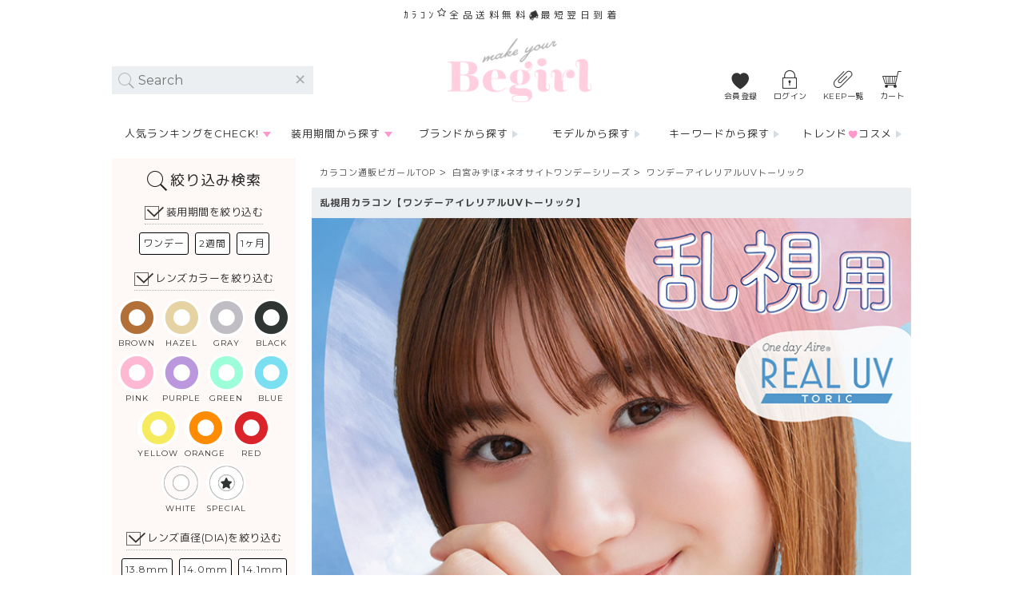

--- FILE ---
content_type: text/html; charset=UTF-8
request_url: https://be-girl.com/user_data/oneday-aire-realuv.php
body_size: 19615
content:
<?xml version='1.0' encoding='UTF-8'?>
<!DOCTYPE html>

<html>
<head>
	<meta http-equiv="Content-Language" content="ja">
	<meta http-equiv="Content-Type" content="text/html; charset=UTF-8" />
	<meta http-equiv="Content-Script-Type" content="text/javascript" />
	<meta http-equiv="Content-Style-Type" content="text/css" />
	<link rel="stylesheet" href="/user_data/packages/begirl_pc/css/common.css?20260121_0900" type="text/css" media="all" />
	<link rel="stylesheet" href="/user_data/packages/begirl_pc/css/module.css" type="text/css" media="all" />
	<link rel="stylesheet" href="/user_data/packages/begirl_pc/css/custom.css" type="text/css" media="all" />
	<link rel="stylesheet" href="/css/jquery.lightbox-0.5.css?20260121_0900" type="text/css" media="all" />
	<link rel="stylesheet" href="/css/jquery-ui-1.8.22.custom.css?20260121_0900" type="text/css" media="all" />

	<!-- 2022/06/16 -->
	<!-- Google Tag Manager -->
	<script>(function(w,d,s,l,i){w[l]=w[l]||[];w[l].push({'gtm.start':
		new Date().getTime(),event:'gtm.js'});var f=d.getElementsByTagName(s)[0],
		j=d.createElement(s),dl=l!='dataLayer'?'&l='+l:'';j.async=true;j.src=
		'https://www.googletagmanager.com/gtm.js?id='+i+dl;f.parentNode.insertBefore(j,f);
		})(window,document,'script','dataLayer','GTM-TBH696F');
	</script>
	<!-- End Google Tag Manager -->
	<!-- /2022/06/16 -->


	<!--//2021/05/20-->
		<link rel="stylesheet" href="/user_data/packages/begirl_pc/css/amazon_pay.css?20260121_0900" type="text/css" media="all" />
		
	<link rel="apple-touch-icon" sizes="180x180" href="/upload/save_image/favicons/apple-touch-icon.png">
	<link rel="icon" type="image/png" href="/upload/save_image/favicons/favicon-32x32.png" sizes="32x32">
	<link rel="icon" type="image/png" href="/upload/save_image/favicons/favicon-16x16.png" sizes="16x16">
	<link rel="manifest" href="/upload/save_image/favicons/manifest.json">
	<link rel="mask-icon" href="/upload/save_image/favicons/safari-pinned-tab.svg" color="#ff99cc">

	<link href="https://fonts.googleapis.com/earlyaccess/roundedmplus1c.css" rel="stylesheet" />
	<link href="https://fonts.googleapis.com/css?family=Montserrat:400,500,600,700" rel="stylesheet">


      <meta name="robots" content="index,follow,noarchive" />

<script type="text/javascript" src="/js/main.js"></script>
<script type="text/javascript" src="/js/pk.js"></script>
<script type="text/javascript" src="/assets/js/vendor.min.js?20260121_0900"></script>
<script type="text/javascript" src="/assets/js/app.min.js?20260121_0900"></script>
<link rel="stylesheet" href="/css/pk.css" type="text/css" media="all" />
<link rel="stylesheet" href="/css/legacy.css" type="text/css" media="all" />

    <link rel="alternate" media="only screen and (max-width: 640px)" href="https://be-girl.com/smp/user_data/oneday-aire-realuv.php">
    <link rel="canonical" href="https://be-girl.com/user_data/oneday-aire-realuv.php">
  

	<meta name="apple-mobile-web-app-title" content="BEGiRL">
	<meta name="application-name" content="BEGiRL">
	<meta name="theme-color" content="#ffffff">



		<link rel="preconnect" href="https://ajax.googleapis.com">
	<link rel="dns-prefetch" href="https://ajax.googleapis.com">
	<script type="text/javascript" src="https://ajax.googleapis.com/ajax/libs/jquery/1.8.2/jquery.min.js"></script>
		<script type="text/javascript" src="/js/clone.js?20260121_0900"></script>
	<script type="text/javascript" src="/user_data/packages/begirl_pc/js/css.js?20260121_0900"></script>
	<script type="text/javascript" src="/user_data/packages/begirl_pc/js/navi.js?20260121_0900"></script>
	<script type="text/javascript" src="/user_data/packages/begirl_pc/js/win_op.js?20260121_0900"></script>
	<script type="text/javascript" src="/user_data/packages/begirl_pc/js/site.js?20260121_0900"></script>
	<!--//2021/05/20 start-->
			<script type="text/javascript" src="/js/amazon_pay_v2.js?20260121_0900"></script>
	<!--//2021/05/20 end-->
		<script type="text/javascript" src="/js/main.js"></script>
	<script type="text/javascript" src="/js/mypage.js"></script>
	<script type="text/javascript" src="/js/jquery.lightbox-0.5.min.js?20260121_0900"></script>
	<script type="text/javascript" src="/js/tilescroller.js?20260121_0900"></script>
	<script type="text/javascript" src="/js/bestproducts.js.php"></script>
	<script type="text/javascript" src="/js/jquery-ui-1.8.22.custom.min.js?20260121_0900"></script>
	<script type="text/javascript" src="/js/jquery.flexslider-min.js?20260121_0900"></script>
	<script type="text/javascript" src="/js/owl.carousel.js?20260121_0900"></script>

	<script type="text/javascript" src="/user_data/packages/begirl_pc/js/tabs.js"></script>
	<script type="text/javascript" src="/user_data/packages/begirl_pc/js/jTabs.js"></script>
	<script defer type="text/javascript" src="/user_data/packages/begirl_pc/js/setting.js"></script>
	<script type="text/javascript" src="/user_data/packages/begirl_pc/js/jquery.mmenu.all.min.js"></script>
	<script type="text/javascript" src="/user_data/packages/begirl_pc/js/jPaginate.js"></script>
	<script type="text/javascript" src="/user_data/packages/begirl_pc/js/remodal.min.js"></script>
	<script type="text/javascript" src="/user_data/packages/begirl_pc/js/slick.min.js"></script>
	<script type="text/javascript" src="/user_data/packages/begirl_pc/js/jquery.matchHeight-min.js"></script>
	<script type="text/javascript" src="/user_data/packages/begirl_pc/js/animsition.min.js"></script>
	<script type="text/javascript" src="/user_data/packages/begirl_pc/js/instafeed.min.js"></script>
	<script type="text/javascript" src="/user_data/packages/begirl_pc/js/jquery.pagination.js"></script>
	<script defer type="text/javascript" src="/user_data/packages/begirl_pc/js/common.js"></script>

<!--[if lt IE 9]>
<script src="/user_data/packages/begirl_pc/js/html5shiv.js"></script>
<![endif]-->

<!--[if lt IE 9]>
<script src="/user_data/packages/begirl_pc/js/css3-mediaqueries.js"></script>
<![endif]-->

<title>乱視用カラコン【ワンデーアイレリアルUVトーリック】 | カラコン通販Begirl -ビガール</title>
<meta name="author" content="CREAFUL INC." />
<meta name="description" content="『カラーレンズとして日本初の乱視度数-1.25』をラインナップに追加！乱視の方も安心して気軽に、サークルレンズを楽しめます。日本人の目に馴染みやすいレンズカラーでナチュラルな雰囲気を引き立てます。UVカットもプラスで瞳に優しいレンズ設計。" />
<meta name="keywords" content="白宮みずほ,ワンデーアイレリアルUVトーリック,ワンデー,カラコン" />
<meta name="viewport" content="width=device-width, initial-scale=1, user-scalable=no">
<meta name="google-site-verification" content="6rllmkwQJUpUlX2L9GefyCkT6qHrpmY6uHQH9YApYu4" />



<script type="text/javascript">//<![CDATA[

//]]>
</script>


<script type="text/javascript">

(function(i,s,o,g,r,a,m){i['GoogleAnalyticsObject']=r;i[r]=i[r]||function(){

	(i[r].q=i[r].q||[]).push(arguments)},i[r].l=1*new Date();a=s.createElement(o),

	m=s.getElementsByTagName(o)[0];a.async=1;a.src=g;m.parentNode.insertBefore(a,m)

})(window,document,'script','//www.google-analytics.com/analytics.js','ga');

ga('create', 'UA-41493916-1','auto', {'allowLinker':true});
ga('require', 'ec', 'ec.js');
ga('require','displayfeatures');
ga('require', 'linker');
ga('linker:autoLink', ['fep.sps-system.com','connect.auone.jp','payment1.smt.docomo.ne.jp']);
ga('set', 'dimension5', '');
ga('send', 'pageview');
</script>

<script>
var id = parseInt(Math.random()*100000);
ga('require', 'ecommerce', 'ecommerce.js');
ga('ecommerce:addTransaction', {

	'id': '',

	'revenue': '',

	'shipping': '',

	'tax': ''
});


ga('ecommerce:send');

</script>





<!--Adwords-->
<!--拡張CVユーザー提供データタグ-->
<script>
// const emailVal = '';
// console.log({emailVal});
//if (window.location.href.indexOf("https://be-girl.com/shopping/complete") > -1) {
//window.addEventListener('DOMContentLoaded', function(){
//  var enhanced_conversion_data =  {
//    "email": '',
//  };
//	console.log({enhanced_conversion_data});
//});
//}

// 2022-09-15 add
var enhanced_conversion_data =  {
	"email": '',
};
</script>
<!-- Global site tag (gtag.js) - Google AdWords: 1020324106 -->
<script async src="https://www.googletagmanager.com/gtag/js?id=AW-1020324106"></script>
<script>
  window.dataLayer = window.dataLayer || [];
  function gtag(){dataLayer.push(arguments);}
  gtag('js', new Date());

  gtag('config', 'AW-1020324106', {'allow_enhanced_conversions':true});
</script>
<!--Adwords-->

<script type="text/javascript">
    (function(c,l,a,r,i,t,y){
        c[a]=c[a]||function(){(c[a].q=c[a].q||[]).push(arguments)};
        t=l.createElement(r);t.async=1;t.src="https://www.clarity.ms/tag/"+i;
        y=l.getElementsByTagName(r)[0];y.parentNode.insertBefore(t,y);
    })(window, document, "clarity", "script", "71gnf7f0gx");
</script>


<meta name="google-site-verification" content="AfaXn98r6G4ynIHYcqLwdWK6D0EWN12S2WeRC8t4Ffk" />



</head>


<!-- ▼BODY部 スタート -->
<body onload="preLoadImg('/user_data/packages/begirl_pc/'); ">
<script type="text/javascript">
var objBlocTimers = new Array();
//<![[CDATA
$(document).ready(function() {
	var key = null;
			
});
//]]>
</script>
<noscript>
	<p>JavaScript を有効にしてご利用下さい.</p>
</noscript>

<!-- 2022/06/16 -->
<!-- Google Tag Manager (noscript) -->
<noscript><iframe src="https://www.googletagmanager.com/ns.html?id=GTM-TBH696F"
height="0" width="0" style="display:none;visibility:hidden"></iframe></noscript>
<!-- End Google Tag Manager (noscript) -->
<!-- /2022/06/16 -->

<!-- AdvantageSearch start -->
<script type="text/javascript">
//検索ページのPATHを絶対パスで指定してください
window.AS_SEARCH_PATH = "/user_data/search-result";
jQuery(document).ready(function($){
AS1.CateogryPriority = [
"color",
"term",
"taste",
"dia",
"bc",
"cdia",
"diopter",
"border",
"moistur",
"uv",
"clea",
"age"
]
});
</script>
<script defer src="https://as.asp.kbmj.com/javascripts/services/begirl_pc/as.all.min.js" type="text/javascript" charset="utf-8" ></script>
<!-- AdvantageSearch end -->

<div id="wrapper" class="remodal-bg pages">
	<a name="top" id="top"></a>



						<header id="header">
	<!-- Bnr -->
	<div class="fix_bg_area ex_width">
		<div id="free-shipping" class="exw_inner">
			<p>ｶﾗｺﾝ<i class="fa fa-star-o f-12 v-top" aria-hidden="true"></i>全品送料無料<i class="fa fa-truck fa-flip-horizontal fa-fw faa-shake animated"></i>最短翌日到着</p>
		</div>
		
		
		<!-- #header-top -->
		<div id="header-top" class="exw_inner">
			<!-- #header -->
			<div id="header">
				<!-- #head_inner -->
				<div id="head_inner">
					<div id="h-search" class="mm-search">
						<form class="search_form" action=""><input type="search" name="search" placeholder="Search"><span class="clear"></span></form>
					</div>
					<!-- 検索：オートコンプリート｜#search-column -->
					<nav id="search-column">
						<!-- #search-list -->
						<div id="search-list">
							<!-- left -->
							<div class="inner-col" style="display:none">
								<!-- 検索履歴 -->
								<ul style="display:none">
									<li class="search-ttl">検索履歴</li>
								</ul>
								<ul id="word-history" style="display:none">
									<li><a href="">検索履歴検索履歴検索履歴</a></li>

								</ul>
								<!-- /検索履歴 -->

								<!-- 人気検索ワード -->
								<ul style="display:none">
									<li class="search-ttl">人気検索ワード</li>
								</ul>
								<ul id="word-rank" style="display:none">

									<li><a href="#"><span class="rank">1</span><span class="word"></span></a></li>
								</ul>
								<!-- /人気検索ワード -->
							</div>
							<!-- /left -->
							<!-- right -->
							<div class="inner-col" style="display:none">
								<!-- TOP3 -->
								<div class="detail-list" style="display:none">
									<p class="search-ttl">TOP3</p>
									<ul id="auto-complete-item-top3">
										<li class="list-col">
											<a href=""></a>
											<p><img src="" alt=""></p>
											<ul class="item-details">
												<li class="ico-section"><span class="ico bg-black ico-span">ワンデー</span><span class="ico bg-black ico-pwr">度あり</span></li>
												<li class="mh" data-mh="line-ls"><span class="brand-name-ja">ブランド名</span><span class="brand-name-en">brandname</span><span class="item-color">カラー名</span><span class="dia-cdia">DIA：〇〇mm｜着色直径：〇〇mm</span><span class="bc">BC：〇〇mm</span></li>
												<li class="item-price"><span class="setc">1箱10枚入り</span> <span class="price">￥〇〇</span>(税込)</li>
											</ul>
										</li>

									</ul>
								</div>
								<!-- /TOP3 -->
							</div>
							<!-- /right -->

							<!-- left -->
							<div class="inner-col">
								<!-- オートコンプリート -->

								<ul id="word-auto-complete" style="display:none">
									<li><a href="#"></a></li>
								</ul>


								<ul id="category-auto-complete" style="display:none;">

									<li><a href="#"><span class="word">キーワード</span> <span class="category">カテゴリ</span> (<span class="count">99</span>)</a></li>
								</ul>
							</div>
							<!-- /left -->
							<!-- right -->
							<div class="inner-col" style="display:none">
								<!-- TOP HIT 〜5位 -->
								<div class="detail-list" style="display:none">
									<p class="search-ttl">ブランド名ブランド名ブランド名</p>
									<ul id="auto-complete-item-top5">
										<li class="list-col">
											<a href=""></a>
											<p><img src="" alt=""></p>
											<ul class="item-details">
												<li class="ico-section"><span class="ico bg-black ico-span">ワンデー</span><span class="ico bg-black ico-pwr">度あり</span></li>
												<li class="mh" data-mh="line-ls"><span class="brand-name-ja">ブランド名</span><span class="brand-name-en">brandname</span><span class="item-color">カラー名</span><span class="dia-cdia">DIA：〇〇mm｜着色直径：〇〇mm</span><span class="bc">BC：〇〇mm</span></li>
												<li class="item-price"><span class="setc">1箱10枚入り</span> <span class="price">￥〇〇</span>(税込)</li>
											</ul>
										</li>

									</ul>
								</div>
								<!-- /オートコンプリート -->
								<!-- /TOP HIT 〜5位 -->
							</div>
							<!-- /right -->
						</div>
						<!-- /#search-list -->
					</nav>
					<!-- /検索：オートコンプリート｜#search-column -->

					<div id="logo">
												<div>
							<a href="/">
								カラコン通販Begirl -ビガール/
								乱視用カラコン【ワンデーアイレリアルUVトーリック】
							</a>
						</div>
											</div>

					<!-- #information -->
					<div id="information">
						<ul>
							<li class="info_mb">
								<a href="/entry/kiyaku.php">
																		会員登録
																	</a>
							</li>
							<li class="info_mp">
								<form name="login_form2" id="login_form2" method="post" action="https://be-girl.com/frontparts/login_check.php" onsubmit="return fnCheckLogin('login_form')">
									<input type="hidden" name="mode" value="login" />
									<input type="hidden" name="transactionid" value="be5a12d2eb900f17134b1dbe16ab97d23479828d" />
									<input type="hidden" name="__PHPSESID" value="5491c9a3c2f890e383dd13d2dad13eafad5ddcba" />
									<input type="hidden" name="url" value="/user_data/oneday-aire-realuv.php" />
																		<a href="/mypage/login.php">ログイン<input type="hidden" name="subm" /></a>
																	</form>
							</li>
							<li class="info_keep"><a href="/user_data/keep-list">KEEP一覧<span class="count" style="display:none">1</span></a></li>
							<li class="info_sc"><a href="/cart/index.php">カート</a></li>
						</ul>
					</div>
					<!-- /#information -->

				</div>
				<!-- /#head_inner -->
			</div>
			<!--/#header-->

			<div id="wrap-g_navi">
				<div id="g_navi">
					<!-- カテゴリーメニュー｜category-menu -->
					<ul id="category-menu" class="menu">
						<li id="ranking" class="menu__mega menu-col col-5">
							<a href="javascript:void(0);" class="init-bottom" id="popular-item-purchase-menu">人気ランキングをCHECK!</a>
							<ul class="menu__second-level item-rank-purchase">
								<li style="display:none"><a href=""></a><span class="rank">1</span>
									<p class="rank-img"><img src="" width="174px" height="174px"></p>
									<p class="ico-section"><span class="ico bg-black ico-span">ワンデー</span><span class="ico bg-black ico-pwr">度あり</span></p>
									<p class="mh" data-mh="line-r10t"><span class="brand-name-ja">ブランド名</span><span class="brand-name-en">brandname</span><span class="item-color">カラー名</span></p>
									<p class="item-price"><span class="setc">1箱10枚入り</span><span class="price">￥〇〇</span>(税込)</p>
								</li>
							</ul>
						</li>
						<li id="span-list" class="menu__mega menu-col">
							<a href="javascript:void(0);" class="init-bottom">装用期間から探す</a>
							<ul class="menu__second-level">
								<li style="border-bottom: none; height: 32px;"><a href="/user_data/itemlist-span-1day">ワンデー <span class="f-11 f-pink">1DAY</span></a></li>
								<li><a href="/user_data/itemlist-toric">乱視用 <span class="f-11 f-pink">TORIC</span></a></li>
								<li><a href="/user_data/itemlist-span-2weeks">2週間 <span class="f-11 f-pink">2WEEKS</span></a></li>
								<li><a href="/user_data/itemlist-span-1month">1ヶ月 <span class="f-11 f-pink">1MONTH</span></a></li>
							</ul>
						</li>
						<li id="brand-list" class="menu__mega"><a href="/user_data/brandlist" class="init-bottom">ブランドから探す</a></li>
						<li id="modelname-list" class="menu__mega"><a href="/user_data/model-search" class="init-bottom">モデルから探す</a></li>
						<li id="keyword-list" class="menu__mega"><a href="/user_data/keywordslist" class="init-bottom">キーワードから探す</a></li>
						<li id="cosme-list" class="menu__mega"><a href="/user_data/korean_cosme" class="init-bottom">トレンド<i class="icon-heart f-pink f-10"></i>コスメ</a></li>
					</ul>
					<!-- /カテゴリーメニュー｜category-menu -->
				</div>
			</div>
		</div>
		<!-- /#header-top -->
	</div>
</header>
<!-- /header -->				
			<!--<div id="container" class="animsition">-->
	<div id="container">
							<div id="leftcolumn">
											<!-- ▼☆絞り込み検索 ここから-->
											<!-- 絞り込み検索｜#search-filter -->
<div id="search-filter" class="search-filter">
	<form action="" class="as-search-form">
		<p class="ttl">絞り込み検索</p>
		<!-- .filter-menu -->
		<div class="filter-menu">
			<!-- <div class="counter counter-scroll"><span>Choose!</span>▶</div> -->
			<p class="search-ttl-sub">装用期間を絞り込む</p>
			<ul>
				<li><input type="checkbox" name="span" value="ワンデー" id="span1"><label class="checkbox checked" for="span1">ワンデー</label></li>
				<li><input type="checkbox" name="span" value="2週間" id="span2"><label class="checkbox" for="span2">2週間</label></li>
				<li><input type="checkbox" name="span" value="1ヶ月" id="span3"><label class="checkbox" for="span3">1ヶ月</label></li>
			</ul>

			<p class="search-ttl-sub">レンズカラーを絞り込む</p>
			<ul class="search-lenz">
				<li><input type="checkbox" name="color" value="BROWN" id="color1"><label class="checkbox" for="color1"><span class="bgico-lenz"></span></label>BROWN</li>
				<li><input type="checkbox" name="color" value="HAZEL" id="color2"><label class="checkbox" for="color2"><span class="bgico-lenz"></span></label>HAZEL</li>
				<li><input type="checkbox" name="color" value="GRAY" id="color3"><label class="checkbox" for="color3"><span class="bgico-lenz"></span></label>GRAY</li>
				<li><input type="checkbox" name="color" value="BLACK" id="color4"><label class="checkbox" for="color4"><span class="bgico-lenz"></span></label>BLACK</li>
				<li><input type="checkbox" name="color" value="PINK" id="color5"><label class="checkbox" for="color5"><span class="bgico-lenz"></span></label>PINK</li>
				<li><input type="checkbox" name="color" value="PURPLE" id="color6"><label class="checkbox" for="color6"><span class="bgico-lenz"></span></label>PURPLE</li>
				<li><input type="checkbox" name="color" value="GREEN" id="color7"><label class="checkbox" for="color7"><span class="bgico-lenz"></span></label>GREEN</li>
				<li><input type="checkbox" name="color" value="BLUE" id="color8"><label class="checkbox" for="color8"><span class="bgico-lenz"></span></label>BLUE</li>
				<li><input type="checkbox" name="color" value="YELLOW" id="color9"><label class="checkbox" for="color9"><span class="bgico-lenz"></span></label>YELLOW</li>
				<li><input type="checkbox" name="color" value="ORANGE" id="color10"><label class="checkbox" for="color10"><span class="bgico-lenz"></span></label>ORANGE</li>
				<li><input type="checkbox" name="color" value="RED" id="color11"><label class="checkbox" for="color11"><span class="bgico-lenz"></span></label>RED</li>
				<li><input type="checkbox" name="color" value="WHITE" id="color12"><label class="checkbox" for="color12"><span class="bgico-lenz"></span></label>WHITE</li>
				<li><input type="checkbox" name="color" value="SPECIAL" id="color13"><label class="checkbox" for="color13"><span class="bgico-lenz"></span></label>SPECIAL</li>
			</ul>

			<p class="search-ttl-sub">レンズ直径(DIA)を絞り込む</p>
			<ul>
				<li><input type="checkbox" name="dia" value="13.8mm" id="dia1"><label class="checkbox" for="dia1">13.8mm</label></li>
				<li><input type="checkbox" name="dia" value="14.0mm" id="dia2"><label class="checkbox" for="dia2">14.0mm</label></li>
				<li><input type="checkbox" name="dia" value="14.1mm" id="dia3"><label class="checkbox" for="dia3">14.1mm</label></li>
				<li><input type="checkbox" name="dia" value="14.2mm" id="dia4"><label class="checkbox" for="dia4">14.2mm</label></li>
				<li><input type="checkbox" name="dia" value="14.3mm" id="dia5"><label class="checkbox" for="dia5">14.3mm</label></li>
				<li><input type="checkbox" name="dia" value="14.4mm" id="dia6"><label class="checkbox" for="dia6">14.4mm</label></li>
				<li><input type="checkbox" name="dia" value="14.5mm" id="dia7"><label class="checkbox" for="dia7">14.5mm</label></li>
				<li><input type="checkbox" name="dia" value="14.8mm" id="dia8"><label class="checkbox" for="dia8">14.8mm</label></li>
				<li><input type="checkbox" name="dia" value="15.0mm" id="dia9"><label class="checkbox" for="dia9">15.0mm</label></li>
			</ul>

			<p class="search-ttl-sub">ベースカーブ(BC)を絞り込む</p>
			<ul>
				<li><input type="checkbox" name="bc" value="8.5mm" id="bc1"><label class="checkbox" for="bc1">8.5mm</label></li>
				<li><input type="checkbox" name="bc" value="8.6mm" id="bc2"><label class="checkbox" for="bc2">8.6mm</label></li>
				<li><input type="checkbox" name="bc" value="8.7mm" id="bc3"><label class="checkbox" for="bc3">8.7mm</label></li>
				<li><input type="checkbox" name="bc" value="8.8mm" id="bc4"><label class="checkbox" for="bc4">8.8mm</label></li>
				<li><input type="checkbox" name="bc" value="8.9mm" id="bc5"><label class="checkbox" for="bc5">8.9mm</label></li>
			</ul>
			<p class="search-ttl-sub">着色直径を絞り込む</p>
			<div>
				<div class="select-wrap">
					<select name="cdia-min">
						<option value="選択" label="選択">選択</option>
						<option value="12.5mm" label="12.5mm">12.5mm</option>
						<option value="12.6mm" label="12.6mm">12.6mm</option>
						<option value="12.8mm" label="12.8mm">12.8mm</option>
						<option value="12.9mm" label="12.9mm">12.9mm</option>
						<option value="13.0mm" label="13.0mm">13.0mm</option>
						<option value="13.1mm" label="13.1mm">13.1mm</option>
						<option value="13.2mm" label="13.2mm">13.2mm</option>
						<option value="13.3mm" label="13.3mm">13.3mm</option>
						<option value="13.4mm" label="13.4mm">13.4mm</option>
						<option value="13.5mm" label="13.5mm">13.5mm</option>
						<option value="13.6mm" label="13.6mm">13.6mm</option>
						<option value="13.7mm" label="13.7mm">13.7mm</option>
						<option value="13.8mm" label="13.8mm">13.8mm</option>
						<option value="13.9mm" label="13.9mm">13.9mm</option>
						<option value="14.0mm" label="14.0mm">14.0mm</option>
						<option value="14.2mm" label="14.2mm">14.2mm</option>
					</select>
				</div>
				<span> 〜 </span>
				<div class="select-wrap">
					<select name="cdia-max">
						<option value="選択" label="選択">選択</option>
						<option value="12.5mm" label="12.5mm">12.5mm</option>
						<option value="12.6mm" label="12.6mm">12.6mm</option>
						<option value="12.8mm" label="12.8mm">12.8mm</option>
						<option value="12.9mm" label="12.9mm">12.9mm</option>
						<option value="13.0mm" label="13.0mm">13.0mm</option>
						<option value="13.1mm" label="13.1mm">13.1mm</option>
						<option value="13.2mm" label="13.2mm">13.2mm</option>
						<option value="13.3mm" label="13.3mm">13.3mm</option>
						<option value="13.4mm" label="13.4mm">13.4mm</option>
						<option value="13.5mm" label="13.5mm">13.5mm</option>
						<option value="13.6mm" label="13.6mm">13.6mm</option>
						<option value="13.7mm" label="13.7mm">13.7mm</option>
						<option value="13.8mm" label="13.8mm">13.8mm</option>
						<option value="13.9mm" label="13.9mm">13.9mm</option>
						<option value="14.0mm" label="14.0mm">14.0mm</option>
						<option value="14.2mm" label="14.2mm">14.2mm</option>
					</select>
				</div>
			</div>
			<p class="search-ttl-sub">特徴・機能を絞り込む</p>
			<ul>
				<li><input type="checkbox" name="property" value="度あり" id="property1"><label class="checkbox" for="property1">度あり</label></li>
				<li><input type="checkbox" name="property" value="フチあり" id="property2"><label class="checkbox" for="property2">フチあり</label></li>
				<li><input type="checkbox" name="property" value="高含水" id="property3"><label class="checkbox" for="property3">高含水</label></li>
				<li><input type="checkbox" name="property" value="UVカット" id="property4"><label class="checkbox" for="property4">UVカット</label></li>
				<li><input type="checkbox" name="property" value="クリアレンズ" id="property5"><label class="checkbox" for="property5">クリアレンズ</label></li>
			</ul>
			<p class="search-ttl-sub">テイストを絞り込む</p>
			<ul>
				<li><input type="checkbox" name="taste" value="ナチュラル系" id="taste1"><label class="checkbox" for="taste1">NATURAL</label></li>
				<li><input type="checkbox" name="taste" value="ハーフ系" id="taste2"><label class="checkbox" for="taste2">HALF</label></li>
				<li><input type="checkbox" name="taste" value="sweet系" id="taste3"><label class="checkbox" for="taste3">SWEET</label></li>
				<li><input type="checkbox" name="taste" value="cool系" id="taste4"><label class="checkbox" for="taste4">COOL</label></li>
				<li><input type="checkbox" name="taste" value="デカ目系" id="taste5"><label class="checkbox" for="taste5">デカ目</label></li>
				<li><input type="checkbox" name="taste" value="コスプレ系" id="taste6"><label class="checkbox" for="taste6">コスプレ</label></li>
			</ul>
			<p class="search-ttl-sub">年代別オススメを絞り込む</p>
			<ul>
				<li><input type="checkbox" name="age" value="10代" id="age1"><label class="checkbox" for="age1">10代</label></li>
				<li><input type="checkbox" name="age" value="20代" id="age2"><label class="checkbox" for="age2">20代</label></li>
				<li><input type="checkbox" name="age" value="30代" id="age3"><label class="checkbox" for="age3">30代</label></li>
			</ul>
		</div>
		<!-- .filter-menu -->
		<!-- .button-section -->
		<div class="button-section">
			<button type='reset' name='action' value='reset' class="button">RESET</button>
		</div>
		<!-- /.button-section -->
	</form>
</div>
<!-- /絞り込み検索｜#search-filter -->									<!-- ▲☆絞り込み検索 ここまで-->
								<!-- ▼サイドバナー ここから-->
											<div id="side_bn">
	<p><a href="/user_data/model-search"><img src="/upload/save_image/common/bnr_model_s.png" alt="お気に入りMODELから簡単♪カラコン検索!!"></a></p>
	<p><a href="/user_data/itemlist-toppicks"><img src="/upload/save_image/common/bnr_toppicks_s.png" alt="年代別おすすめカラコンランキング"></a></p>
	<p><a href="/user_data/itemlist-newitem"><img src="/upload/save_image/common/bnr_newitem_s.png" alt="NEW ITEM -新商品｜新作カラコン一覧"></a></p>
	<p><a href="/user_data/itemlist-sameday"><img src="/upload/save_image/common/bnr_sameday_s.png" alt="当日発送対象商品はコチラ！"></a></p>
	<p><a href="/user_data/campaign"><img src="/upload/save_image/common/bnr_campaign_s.png" alt="CAMPAIGN -キャンペーン一覧｜開催中のお得♪キャンペーン"></a></p>
	<p><a href="/user_data/specialcontents"><img src="/upload/save_image/common/bnr_contents_s.png" alt="カラコン特集-特集一覧ページ"></a></p>
	<p><a href="/user_data/column"><img src="/upload/save_image/common/bnr_corum.png" alt="カラコン知識-コラム一覧"></a></p>
	<p><a href="/user_data/itemlist-cosme"><img src="/upload/save_image/common/bnr_korean_s.jpg" alt="話題のコスメが勢揃い"></a></p>
	<p><a href="/user_data/regular-purchase"><img src="/upload/save_image/common/bnr_regularpurchase_s.png" alt="便利!お得!カラコン定期購入スタート"></a></p>
	<!-- <p><a href="/user_data/begirlmembers"><img src="/upload/save_image/common/btn-memberrank-p.jpg" alt="ポイント最大１０倍!会員ランク制度スタート"></a></p> -->
	<!-- <p><a href="/user_data/info-line.php" rel="nofollow" target="_blank" onclick="ga('send' , 'event' , 'line@' , 'click', '友達追加', 1);"><img src="/upload/save_image/common/btn-line300c-p.png" alt="LINE@友だち追加で300円クーポンプレゼント！｜@begirl"></a></p> -->
	<p><a href="/entry/kiyaku.php"><img src="/upload/save_image/common/bnr_storemember_s.png" alt="新規会員登録で300ポイントプレゼント！"></a></p>
	<!--<p><a href="/user_data/info-line" rel="nofollow" target="_blank" onclick="ga('send' , 'event' , 'line@' , 'click', '友達追加', 1);"><img src="/upload/save_image/common/bnr_line10offc_s.png" width="100%" alt="LINE@友だち追加で１０%OFFクーポンプレゼント！｜@begirl"></a></p>-->
	<!-- <p><img src="/user_data/packages/begirl_pc/img/n_top/side_bn03.jpg" width="200" height="100" alt="スマートフォンサイトのご案内 /"></p> -->
</div>									<!-- ▲サイドバナー ここまで-->
									</div>
				
										<div id="two_maincolumn">
									
					<style>
  #gold .ttl-shapes {
    position: relative;
    width: 85%;
    padding: 10px;
    margin: 0 auto;
    text-align: center;
    color: #525356;
    background-color: #F4F4F4 !important;
    -webkit-transform: skew(-20deg);
    transform: skew(-20deg);
    border-right: 10px ridge #C7C7C7;
    background-image: none !important;
  }
  
  #gold .mgb5 {
    margin-bottom: 5px;
  }
  
  #gold .left {
    float: left;
  }
  
  #gold .right {
    float: right;
  }
  
  #gold .bg-clear {
    background: url(/gold/img/clear.png) 0 0;
    background-size: 1px 1px;
  }
  
  #gold .brand-name  {
    font-size: 20px;
    letter-spacing: 1px;
  }
  
  #gold .article {
    padding: 10px;
    width: 720px;
    background: url(/gold/img/bg.gif) 0 0;
  }
  
  #gold .article .inner {
    padding: 10px;
    width: 700px;
    text-align: center;
    background-color: #fff;
    clear: both;
  }
  
  #gold .article p {
    line-height: 1.6;
    text-align: left;
  }
  
  #gold .article .inner p img {
    width: 10px;
  }
  
  #gold .article .inner div img {
    text-align: center;
  }
  
  #gold .point,
  #gold .final {
    max-width: 100%
  }
  
  /* ===========================
  --- .lineup
  ============================ */
  #gold .lineup ul li .item {
    text-align: center;
    background: url(/gold/img/bg.gif) 0 0;
  }
  
  #gold .lineup ul li p,
  #gold .lineup ul li div {
    background-color: #fff;
  }
  
  #gold .lineup ul li .inner {
    padding: 10px 0;
    width: 100%;
    overflow: hidden;
  }
  
  #gold .lineup ul li .inner div {
    width: 50%;
  }
  
  
  #gold .lineup .item-img {
    padding-top: 10px;
  }
  
  #gold .lineup .article .inner p {
    line-height: 1.8;
  }
  
  #gold .lineup .article .ttl-shapes {
    margin-bottom: 10px;
    text-align: center;
    font-size: 13px;
    line-height: 1.4 !important;
    border-right: none;
  }
  
  #gold #wrap-pc .lineup .article .ttl-shapes {
    width: 500px;
  }
  
  
  /* ===========================
  --- .detail
  ============================ */
  #gold .detail div {
    margin-bottom: 10px;
  }
  
  #gold .detail div:last-child {
    margin-bottom: 0;
  }
  
  
  /* ===========================
  --- .point
  ============================ */
  #gold .article .inner p img {
    vertical-align: middle;
  }
  
  #gold .article .inner div img {
    width: 50%;
  }
  
  #gold .point li {
    margin-bottom: 10px;
  }
  
  #gold .final {
    padding: 10px;
    width: 720px;
    color: #fff;
    font-size: 12px !important;
  }
  
  #gold .lineup,
  #gold .detail {
    margin-bottom: 20px;
  }
  
  #gold .point,
  #gold .final {
    margin-bottom: 10px;
  }
  
  #gold div#container {
    background-color: transparent;
  }
  
  #container {
    overflow: hidden;
  }
  
  #main-pc {
    float: right;
    width: 760px;
  }
  
  #main-pc .list-ttl {
    padding: 0;
    margin: 0;
    width: 750px;
  }
  
  #main-pc .list-ttl p {
    margin: 0 0 0 1%;
    text-align: left;
    font-size: 12px;
  }
  
  #main-pc .brand-name  {
    font-size: 25px;
    letter-spacing: 1px;
  }
  
  #wrap-pc .article p {
    font-size: 15px;
    line-height: 1.6;
  }
  
  
  /* ===========================
  --- .main
  ============================ */
  #main-pc .main {
    padding: 10px 10px 0 10px;
    margin: 0 auto 20px;
    width: 750px;
    overflow: hidden;
  }
  
  
  /* ===========================
  --- .lineup
  ============================ */
  #main-pc .lineup ul {
    margin-bottom: 10px;
    width: 740px;
    overflow: hidden;
  }
  
  #main-pc .lineup ul li {
    width: 365px;
  }
  
  #main-pc .lineup ul li .item {
    width: 365px;
  }
  
  #main-pc .lineup ul li .inner {
    margin: 0 auto;
    overflow: hidden;
  }
  
  #main-pc .lineup .article .inner p {
    background: url(/gold/img/img_corner.png) no-repeat right bottom;
    background-size: 10%;
  }
  
  #main-pc .lineup .article .inner p {
    padding: 5px 10px;
    background-size: 10% 35%;
  }
  
  /* ===========================
  --- .point
  ============================ */
  
  /* ------- Point icon ------------ */
  #wrap-pc .point .article .inner p.point-1day {
    background: url(/gold/img/img_point_1day.png) no-repeat 98% center;
    background-size: contain;
  }
  
  #wrap-pc .point .article .inner p.point-2weeks {
    background: url(/gold/img/img_point_2weeks.png) no-repeat 98% center;
    background-size: contain;
  }
  
  #wrap-pc .point .article .inner p.point-1month {
    background: url(/gold/img/img_point_1month.png) no-repeat 98% center;
    background-size: contain;
  }
  
  #wrap-pc .point .article .inner p.point-wrapin {
    background: url(/gold/img/img_point_wrapin.png) no-repeat 98% center;
    background-size: contain;
  }
  
  #wrap-pc .point .article .inner p.point-lowwater {
    background: url(/gold/img/img_point_lowwater.png) no-repeat 98% center;
    background-size: contain;
  }
  
  #wrap-pc .point .article .inner p.point-noion {
    background: url(/gold/img/img_point_noion.png) no-repeat 98% center;
    background-size: contain;
  }
  
  #wrap-pc .point .article .inner p.point-sandwich {
    background: url(/gold/img/img_point_sandwich.png) no-repeat 98% center;
    background-size: contain;
  }
  
  #wrap-pc .point .article .inner p {
    padding: 10px 10px 30px;
    margin-bottom: 0;
  }
  
  #gold .lineup,
  #gold .detail {
    margin-bottom: 30px;
  }
  
  #gold .point,
  #gold .final {
    margin-bottom: 20px;
  }
  
  /* ===========================
  --- .detail-pc
  ============================ */
  #main-pc .detail-pc {
    padding: 0px;
    margin: 0 auto 20px;
    width: 760px;
    background-color: #EDEDED;
  }
  
  #main-pc .detail-pc ul {
    overflow: hidden;
  }
  
  #main-pc .detail-pc li {
    float: left;
    width: 380px;
    line-height: 2;
    background-color: #EDEDED;
    border-bottom: 1px dotted #555555;
  }
  
  #wrap-pc .detail img {
    margin: 0 auto;
    width: 740px;
  }
  .lh-event .ttl-notice {
    color: #d6004a;
    font-size: 20px;
  }
  .lh-event {
    font-size: 14px;
    line-height: 1.4;
    padding: 20px;
  }
  .lh-event .subttl {
    font-weight: bold;
    padding: 20px;
  }
  .caution {
      padding-left: calc(1em + 20px);
  }
  .caution span {
      text-indent: -1em;
      display: inline-block;
  }
    .column {
      margin-top: 10px;
    }
    .column p {
      font-size: 14px;
    }
        .ranking-box{
      margin: 5px 0;
      flex-wrap: wrap;
      display: flex;
      justify-content: space-evenly;
      padding: 0 2vw 2vw;
    }
    
    .ranking-items{
      width: 30%;
      text-align: center;
    }
    
    .ranking-items p{
      padding: 5px 0 10px;
    }
    
    .side_bloc {
      max-width: 100%;
      text-align: center;
      position: relative;
    }
    
    .side_bloc-number_bloc{
      width: 30px;
      height: 30px;
      color: #fff;
      text-align: center;
      background-color: #b3b3bb;
      position: absolute;
      top: 0;
      left: 0;
    }
    
    .side_bloc-number_bloc span{
      line-height: 30px;
    }
        /* FAQコンテンツ */
  #buy{
    padding: 50px 30px 10px;
  }
  .faq_sec {
    margin-bottom: 40px;
  }
  .faq_sec h2 {
    font-size: 18px;
    text-align: center;
    padding: 20px;
    background:#ffcfdf;
  }
  .faq_dl {
    border: 3px solid #ffcfdf;
    padding: 50px 20px 0;
  }
  .faq_dl dt {
    margin: 0 0 20px 0;
    padding: 0 0 0 50px;
    font-size: 18px;
    position: relative;
  }
  .faq_dl dd {
    margin: 0 0 40px 0;
    padding: 0 0 0 50px;
    font-size: 14px;
    position: relative;
  }
  .faq_dl dt:before {
    content: "Q";
    font-family: "EncorpadaPro-Bold" !important;
    position: absolute;
    top: 0;
    left: 0;
    color: #69a5ff;
    font-weight:bold;
  }
  .faq_dl dd:before {
    content: "A";
    font-family: "EncorpadaPro-Bold" !important;
    font-size: 18px;
    position: absolute;
    top: 0;
    left: 0;
    color: #ff99cc;
  }
  .faq_sec ol {
    margin-left: 1.5em;
  }
  .faq_sec ol li {
    list-style: decimal;
  }
  .faq_sec .caution {
    margin-left: 1em;
  }
  .faq_sec .caution li {
    position: relative;
  }
  .faq_sec .caution li:before {
    content: "※";
    position: absolute;
    top: 0;
    left: 0;
    text-indent: -1em;
  }
  .faq_sec a {
    font-weight: bold;
    color: #ff99cc;
    text-decoration: underline;
  }
  .faq_sec span {
    color: #ff99cc;
  }
  </style>
  
  


<div id="gold">

  <!-- #wrap-pc -->
  <div id="wrap-pc">

    <!-- #main-pc -->
    <div id="main-pc">

    <div class="breadcrumbs">
          <ul itemscope itemtype="http://schema.org/BreadcrumbList">
            <li itemprop="itemListElement" itemscope itemtype="http://schema.org/ListItem"><a itemprop="item" href="https://be-girl.com/"><span itemprop="name">カラコン通販ビガールTOP</span></a><meta itemprop="position" content="1"></li>
            <li itemprop="itemListElement" itemscope itemtype="http://schema.org/ListItem"><a itemprop="item" href="https://be-girl.com/user_data/neosight1day-series.php"><span itemprop="name">白宮みずほ×ネオサイトワンデーシリーズ</span></a><meta itemprop="position" content="2"></li>
            <li itemprop="itemListElement" itemscope itemtype="http://schema.org/ListItem"><a itemprop="item" href="https://be-girl.com/user_data/oneday-aire-realuv.php"><span itemprop="name">ワンデーアイレリアルUVトーリック</span></a><meta itemprop="position" content="3"></li>
          </ul>
        </div>
      <div id="detailtitle">
       <h1>乱視用カラコン【ワンデーアイレリアルUVトーリック】</h1>
     </div>

    <div class="img">
      <!-- <img style="width:100%;" src="/gold/img/sokujitsu.png" alt="【最短翌日到着！全国どこでも1点から送料無料】こちらの商品は当日発送可能です"> -->
      <!-- <img src="/gold/img/sokujitsu-donashi.png" alt="【最短翌日到着！全国どこでも1点から送料無料】こちらの商品は当日発送可能です"> -->
    </div>

    <!-- メインビジュアル -->
    <div class="main-img bg-clear">
      <img src="/upload/save_image/list/oneday-aire-realuv/img-main-realuv.jpg" alt="白宮みずほイメージモデル｜oneday Aire REAL UV -ワンデーアイレリアルUVトーリック 乱視用1day new 10枚入り　DIA 14.2mm BC：8.6mm UVcut 含水率：42.5%">
    </div>


        <!-- イベント告知エリア -->
        <!--<div class="pd-5 bg-stripe-black"><img src="https://be-girl.com/upload/save_image/list/feliamo/feliamo-campain_m.jpg" alt="白宮みずほイメージモデル｜oneday Aire REAL UV -ワンデーアイレリアルUVトーリック 乱視用サークルレンズ"></div>-->
        <div class="pd-5 bg-stripe-black">
          <div class="main-img bg-clear"><img src="https://be-girl.com/upload/save_image/list/oneday-aire-realuv/bnr_toric_3hakocp.jpg.webp" alt="白宮みずほイメージモデル｜oneday Aire REAL UV -ワンデーアイレリアルUVトーリック 乱視用サークルレンズ"></div>
        </div>
  
        <div class="notice lh-event mgb-10" style="margin:10px">
      
          <p class="ttl-notice"><i class="fa fa-exclamation-circle fa-fw"></i>必ずお読みください<i class="fa fa-exclamation-circle fa-fw"></i></p>
          <p class="subttl">＜ 注意事項 ＞</p>
          <ul class="caution">
            <li><span>●</span>3箱セットからの購入で1,212円（税込）お買い得となります。その他のページから3箱以上ご購入いただきましてもお値引き対象外となりますので予めご了承ください。</li>
            <li><span>●</span>乱視軸90°は3箱セットの販売はございません。</li>
            <li><span>●</span>キャンペーンは予告なく終了となります。</li>
          </ul>
        </div>
        <!-- イベント告知エリア -->


    <!-- .main -->
    <div class="main" style="background-color: #fff;">

      <!-- .lineup -->
      <div class="lineup">
        <div class="img">
          <img src="/gold/img/ttl_lineup_pc.gif" alt="ラインナップ">
        </div>
        <ul>
            <li>
            <p><img src="/upload/save_image/list/oneday-aire-realuv/lineup_01_DarkBrown3box.png" alt="白宮みずほイメージモデル｜oneday Aire REAL UV -ワンデーアイレリアルUVトーリック ダークブラウン"></p>
            <div class="item">
              <div class="item-img" style="padding-top: 7px;">
                <img src="/upload/save_image/list/oneday-aire-realuv/lineup_02_DarkBrown.webp" alt="白宮みずほイメージモデル｜oneday Aire REAL UV -ワンデーアイレリアルUVトーリック ダークブラウン">
              <p>3箱セットからの購入で1,212円(税込)お買い得！</p>
                <div class="inner">
                    <a href="/product/detail/5252"><img src="/upload/save_image/list/oneday-aire-realuv/buy_3hako.jpg" width="90%" alt="ご購入はこちら"></a>
                </div>
              </div>
              </div>
            </li>

            <li>
            <p><img src="/upload/save_image/list/oneday-aire-realuv/name-oer-3br.jpg" alt="白宮みずほイメージモデル｜oneday Aire REAL UV -ワンデーアイレリアルUVトーリック ブラウン"></p>
            <div class="item">
              <div class="item-img">
                <img src="/upload/save_image/list/oneday-aire-realuv/lineup_02_brown.webp" alt="白宮みずほイメージモデル｜oneday Aire REAL UV -ワンデーアイレリアルUVトーリック ブラウン">
              <p>3箱セットからの購入で1,212円(税込)お買い得！</p>
                <div class="inner">
                    <a href="/product/detail/4611"><img src="/upload/save_image/list/oneday-aire-realuv/buy_3hako.jpg" width="90%" alt="ご購入はこちら"></a>
                </div>
              </div>
              </div>
            </li>

            <!-- <li>
            <p><img src="/upload/save_image/list/oneday-aire-realuv/name-oer-3br_90_75.jpg" alt="白宮みずほイメージモデル｜oneday Aire REAL UV -ワンデーアイレリアルUVトーリック ブラウン"></p>
            <div class="item">
              <div class="item-img">
                <img src="/upload/save_image/list/oneday-aire-realuv/s-oer-br.png" alt="白宮みずほイメージモデル｜oneday Aire REAL UV -ワンデーアイレリアルUVトーリック ブラウン">
              <p>3箱セットからの購入で1,212円(税込)お買い得！</p>
                <div class="inner">
                    <a href="/product/detail/4906"><img src="/upload/save_image/list/oneday-aire-realuv/buy_3hako.jpg" width="90%" alt="ご購入はこちら"></a>
                </div>
              </div>
              </div>
            </li>-->

        


          <li>
            <p><img src="/upload/save_image/list/oneday-aire-realuv/lineup_01_DarkBrown.png" alt="白宮みずほイメージモデル｜oneday Aire REAL UV -ワンデーアイレリアルUVトーリック ダークブラウン"></p>
            <div class="item">
              <div class="item-img">
                <img src="/upload/save_image/list/oneday-aire-realuv/lineup_02_DarkBrown.webp" alt="白宮みずほイメージモデル｜oneday Aire REAL UV -ワンデーアイレリアルUVトーリック ダークブラウン">
                <p><img src="/gold/img/ttl_buy.png" alt="ご購入はコチラ"></p>
                <div class="inner">
                  <div class="left">
                    <a href="/product/detail/5250"><img src="/upload/save_image/list/oneday-aire-realuv/btn_buy101_oer.png" width="90%" alt="1箱10枚入り"></a>
                  </div>
                  <div class="right">
                    <a href="/product/detail/5251"><img src="/upload/save_image/list/oneday-aire-realuv/btn_buy202_oer.png" width="90%" alt="2箱20枚入り"></a>
                  </div>
                </div>
              </div>
            </div>
          </li>

          <li>
            <p><img src="/upload/save_image/list/oneday-aire-realuv/name-oer-br.png" alt="白宮みずほイメージモデル｜oneday Aire REAL UV -ワンデーアイレリアルUVトーリック ブラウン"></p>
            <div class="item">
              <div class="item-img">
                <img src="/upload/save_image/list/oneday-aire-realuv/lineup_02_brown.webp" alt="白宮みずほイメージモデル｜oneday Aire REAL UV -ワンデーアイレリアルUVトーリック ブラウン">
                <p><img src="/gold/img/ttl_buy.png" alt="ご購入はコチラ"></p>
                <div class="inner">
                  <div class="left">
                    <a href="/product/detail/2196"><img src="/upload/save_image/list/oneday-aire-realuv/btn_buy101_oer.png" width="90%" alt="1箱10枚入り"></a>
                  </div>
                  <div class="right">
                    <a href="/product/detail/2197"><img src="/upload/save_image/list/oneday-aire-realuv/btn_buy202_oer.png" width="90%" alt="2箱20枚入り"></a>
                  </div>
                </div>
              </div>
            </div>
          </li>




          <li>
            <p><img src="/upload/save_image/list/oneday-aire-realuv/name-oer-br_90_075.png" alt="白宮みずほイメージモデル｜oneday Aire REAL UV -ワンデーアイレリアルUVトーリック ブラウン"></p>
            <div class="item">
              <div class="item-img">
                <img src="/upload/save_image/list/oneday-aire-realuv/lineup_02_brown.webp" alt="白宮みずほイメージモデル｜oneday Aire REAL UV -ワンデーアイレリアルUVトーリック ブラウン">
                <p><img src="/gold/img/ttl_buy.png" alt="ご購入はコチラ"></p>
                <div class="inner">
                  <div class="left">
                    <a href="/product/detail/4904"><img src="/upload/save_image/list/oneday-aire-realuv/btn_buy101_oer.png" width="90%" alt="1箱10枚入り"></a>
                  </div>
                  <div class="right">
                    <a href="/product/detail/4905"><img src="/upload/save_image/list/oneday-aire-realuv/btn_buy202_oer.png" width="90%" alt="2箱20枚入り"></a>
                  </div>
                </div>
              </div>
            </div>
          </li>


        </ul>

        <!-- .article -->
        <div class="article">
          <div class="inner">
            <p class="ttl-shapes">
              <span class="brand-name">oneday AIRE<br>REAL UV TORIC</span><br>
              ワンデーアイレリアルUVトーリック<br />
            </p>
            <p class="t-center">
              白宮みずほイメージモデルカラコン<i class="icon-heart"></i><br>
              乱視用ワンデーサークルレンズ。<br>
              日本人の目に馴染みやすいデザイン・カラーで<br>
              ナチュラルに瞳の輪郭を引き立てます。<br>
              UVカット＆うるおいプラスで着け心地も快適♪
            </p>
          </div>
        </div><!-- .article -->

      </div><!-- /.lineup -->


      <!-- .detail -->
      <div class="detail">
        <img src="/upload/save_image/list/oneday-aire-realuv/lp_oneday-aire-realuv_01.webp" width="760" height="760" alt="白宮みずほイメージモデル oneday Aire REAL UV -ワンデーアイレリアルUVトーリック｜乱視用1day">
        <img src="/upload/save_image/list/oneday-aire-realuv/lp_oneday-aire-realuv_02.webp" width="760" height="760" alt="白宮みずほイメージモデル oneday Aire REAL UV -ワンデーアイレリアルUVトーリック｜DarkBrown CYL -0.75D -1.25D AXIS 180° 180° Brown CYL -0.75D -1.25D AXIS 180°/90° 180° Black CYL -0.75D AXIS 180° 　DIA 14.2mm BC：8.6mm UVcut 含水率：42.5%　うるおい成分">
        <img src="/upload/save_image/list/oneday-aire-realuv/lp_oneday-aire-realuv_03.webp" width="760" height="760" alt="白宮みずほイメージモデル oneday Aire REAL UV -ワンデーアイレリアルUVトーリック｜DarkBrown　かわいさも大人っぽさも">
        <img src="/upload/save_image/list/oneday-aire-realuv/lp_oneday-aire-realuv_04.webp" width="760" height="760" alt="白宮みずほイメージモデル oneday Aire REAL UV -ワンデーアイレリアルUVトーリック｜自然と盛れる上品サイズ　着直部外径 13.4mm DIA 14.2mm BC：8.6mm　CYL -0.75D -1.25D AXIS 180° 180°　自然と盛れる裸眼風レンズ　元の瞳のフチを一回り大きくしたようなデザインで、どんなテイストにも合うアッシュ系のダークブラウンです。コーディネートやメイクに迷った朝も、ダークブラウンがあれば安心。">
        <img src="/upload/save_image/list/oneday-aire-realuv/lp_oneday-aire-realuv_05.webp" width="760" height="760" alt="白宮みずほイメージモデル oneday Aire REAL UV -ワンデーアイレリアルUVトーリック｜Brown　デイリー使いにぴったり">
        <img src="/upload/save_image/list/oneday-aire-realuv/lp_oneday-aire-realuv_06.webp" width="760" height="760" alt="白宮みずほイメージモデル oneday Aire REAL UV -ワンデーアイレリアルUVトーリック｜サークルレンズの定番サイズ　着直部外径 13.0mm DIA 14.2mm BC：8.6mm　CYL -0.75D -1.25D AXIS 180° 180°　クセのない茶色の王道レンズ　黒い瞳の方にはほんのりやさしいブラウンをプラスしながら、茶色い瞳の方にはより自然に瞳をちょっと大きくみせます。流行に左右されない洗練されたナチュラルデザイン。">
        <img src="/upload/save_image/list/oneday-aire-realuv/lp_oneday-aire-realuv_07.webp" width="760" height="690" alt="白宮みずほイメージモデル oneday Aire REAL UV -ワンデーアイレリアルUVトーリック｜LENS LINE UP　クリアレンズ　DarkBrown　着直部外径 13.4mm　Brown　着直部外径 13.0mm　Black　着直部外径 13.0mm">
        <img src="/upload/save_image/list/oneday-aire-realuv/lp_oneday-aire-realuv_08.webp" width="760" height="760" alt="白宮みずほイメージモデル oneday Aire REAL UV -ワンデーアイレリアルUVトーリック｜LENS SPEC 新ガイドマーク 随時追加中 装用時に目立ちにくい ガイドマーク入り 目立ちにくいよう設計されたガイドマークが入っているので、 装用時も気 になりません。※現行ガイドマークも継続 装用感そのまま ダブルスラブオフデザイン レンズの上下が薄くなっているので、 装用感を損なうことなく乱視矯正がで きます。視力が安定しやすい">
        <img src="/upload/save_image/list/oneday-aire-realuv/lp_oneday-aire-realuv_09.webp" width="760" height="760" alt="白宮みずほイメージモデル oneday Aire REAL UV -ワンデーアイレリアルUVトーリック｜ バックトーリック トーリック面がベースカーブ側にあり、 レンズが回転しづらく、 視力が安定し やすいバックトーリック型を採用。 UV 吸収剤配合なので、 有害な紫外線をカット できます。 (UV-A を約83%、 UV-B を約98%カット) うるおい成分配合 ヒアルロン酸の約2倍の 保水力を持つ 「MPCポ リマー」 がレンズをやさ しく包み込み、 快適なつ け心地が長く続きます。">
        <img src="/upload/save_image/list/oneday-aire-realuv/lp_oneday-aire-realuv_10.webp" width="760" height="760" alt="白宮みずほイメージモデル oneday Aire REAL UV -ワンデーアイレリアルUVトーリック｜乾きにくくつけ心地なめらか 水分を適度に多く含む素 材で、乾燥しにくさとな めらかなつけ心地の両方 を追求しました。 ※装用感には個人差があります。 汚れがつきにくいタンパク質などの汚れが つきにくい非イオン性の 素材を使用。1日中快適なつけ心地が 続きます。">
        <img src="/upload/save_image/list/oneday-aire-realuv/lp_oneday-aire-realuv_11.webp" width="760" height="377" alt="白宮みずほイメージモデル oneday Aire REAL UV -ワンデーアイレリアルUVトーリック｜よりクリアに見える非球面 高解像度 色素が直接目にふれない まいにち清潔新品レンズ">


      </div><!-- /.detail -->

        <p><a href="/user_data/neosight1dayring" class="link-btn btn-next arrow-color mgb-20" style="color:#fff;background:#000; margin-top: 40px;">＜乱視なしタイプ＞<span>は</span>コチラ<br><span style="font-size:13px;">※ネオサイトワンデーリングUVとレンズデザインは一緒です</span></a></p><!-- フォントカラー+背景色指定 -->


  <!-- SPECIAL CONTENTS -->
  <div class="top-section">
    <h2 class="ttl ttl-main"><span>SPECIAL CONTENTS<br><span>こちらの特集もおすすめ!</span></span></h2>
    <ul>
      <li>
        <a href="/user_data/astigmatism_contact.php"><img src="/upload/save_image/bnr/bnr-astigmatism_contact.jpg" width="100%" alt="特集ページ｜【2020最新版】乱視用カラコン特集"></a>
        <p class="bnr-comment">乱視用カラコン特集！</p>
      </li>
    </ul>
    <!-- フォントカラー+背景色指定 -->
  </div>
  <!-- /SPECIAL CONTENTS -->



        <p class="final" style="color: #666;">
          白宮みずほイメージモデル♪ワンデーアイレリアルUVトーリックを送料無料でどこよりもお得にお買い求めいただけます★カラコン通販BEGiRL(ビガール)は、度あり、度なし、ワンデー、ハーフ、ナチュラル、デカ目などなど、すべてが揃う国内最大級の激安通販サイトです。お得にカラコンをご購入いただける会員さま限定イベントを毎週開催中★
        </p>


      </div><!-- /main -->

      <!-- .detail-pc -->
      <div class="detail-pc pc">
        <ul>
          <li><p>&nbsp;■&nbsp;使用期限：開封後1日</p></li>
          <li><p>&nbsp;■&nbsp;内容：1箱10枚/2箱20枚入り</p></li>
          <li><p>&nbsp;■&nbsp;度数：0.00 ～ -8.00</p></li>
          <li><p>&nbsp;■&nbsp;CYL(乱視度数)：<span class="ls">(ブラウン) -0.75D/-1.25D、(ブラック) -0.75</span></p></li>
          <li><p>&nbsp;■&nbsp;AXIS（乱視軸）ブラウン：90°(-0.75Dのみ) / 180° ・ ブラック：180°</span></p></li>
          <li><p>&nbsp;■&nbsp;レンズ直径：14.2mm</p></li>
          <li><p>&nbsp;■&nbsp;着色直径：13.0mm</p></li>
          <li><p>&nbsp;■&nbsp;含水率：42.5%</p></li>
          <li><p>&nbsp;■&nbsp;ベースカーブ（BC）：8.6mm</p></li>
          <li><p>&nbsp;■&nbsp;中心厚：0.08mm(-3.00Dの場合)</p></li>
          <li><p>&nbsp;■&nbsp;製法：キャストモールド製法</p></li>
          <li><p>&nbsp;■&nbsp;製造国：台湾</p></li>
          <li><p>&nbsp;■&nbsp;販売元：株式会社アイレ</p></li>
          <li><p>&nbsp;■&nbsp;承認番号：22600BZX00273000</p></li>
        </ul>
      </div><!-- .detail-pc -->

      <div class="products-area">
        <div class="box">
          <div class="f-left"><img src="/upload/save_image/list/oneday-aire-realuv/lenz-brown.gif" alt="白宮みずほイメージモデル｜oneday-aire-realuv -ワンデーアイレリアルUVトーリック［ブラウン］" width="100px" height="100px" class="ph fadeimg"></div>
          <div class="f-right mh" data-mh="line">
            <strong>ブラウン（乱視軸90°/乱視度数-0.75D）</strong><br />
            黒い瞳の方にはほんのりやさしいブラウンをプラスしながら、茶色い瞳の方にはより自然に瞳をちょっと大きくみせます。<br />
            <p>
              <a href="/product/detail/4904">▶1箱10枚入り:2,186円(税込)</a><br />
              <a href="/product/detail/4905">▶2箱20枚入り:4,372円(税込)</a>
            </p>
          </div>
        </div>

        <div class="box">
          <div class="f-left"><img src="/upload/save_image/list/oneday-aire-realuv/DarkBrown_lz.gif" alt="白宮みずほイメージモデル｜oneday-aire-realuv -ワンデーアイレリアルUVトーリック［ダークブラウン］" width="100px" height="100px" class="ph fadeimg"></div>
          <div class="f-right mh" data-mh="line">
            <strong>ダークブラウン（乱視軸180°）</strong><br />
            自然と盛れる裸眼風レンズ。元の瞳をひと回り大きくしたようなデザインで、どんなテイストにも合うアッシュ系のダークブラウン。<br />
            <p>
              <a href="/product/detail/5250">▶1箱10枚入り:2,186円(税込)</a><br />
              <a href="/product/detail/5251">▶2箱20枚入り:4,372円(税込)</a>
            </p>
          </div>
        </div>

        <div class="box">
          <div class="f-left"><img src="/upload/save_image/list/oneday-aire-realuv/lenz-brown.gif" alt="白宮みずほイメージモデル｜oneday-aire-realuv -ワンデーアイレリアルUVトーリック［ブラウン］" width="100px" height="100px" class="ph fadeimg"></div>
          <div class="f-right mh" data-mh="line">
            <strong>ブラウン（乱視軸180°）</strong><br />
            黒い瞳の方にはほんのりやさしいブラウンをプラスしながら、茶色い瞳の方にはより自然に瞳をちょっと大きくみせます。<br />
            <p>
              <a href="/product/detail/2196">▶1箱10枚入り:2,186円(税込)</a><br />
              <a href="/product/detail/2197">▶2箱20枚入り:4,372円(税込)</a>
            </p>
          </div>
        </div>

      


      </div><!-- /.products-area -->
    </div><!-- #main-pc -->


  </div><!-- /#wrap-pc -->

</div><!-- /#gold -->		
														<!-- ▼関連商品タグ ここから-->
													<!-- フッターサーチ・関連商品タグ -->
<div class="foot-search" style=" margin-top: 50px;padding: 0;">
  <div class="foot-search-innner">
    <div class="tabmenu">
      <ul>
        <li class="active" id="foot-search-model"><a href="javascript:void(0);">人気モデル</a></li>
        <li id="foot-search-brand"><a href="javascript:void(0);">人気ブランド</a></li>
        <li id="foot-search-lens"><a href="javascript:void(0);">レンズカラー</a></li>
        <li id="foot-search-other"><a href="javascript:void(0);">その他</a></li>
      </ul>
    </div>
    <div class="foot-search-box panel-foot-search-model panel-foot-search__active">
      <ul>
        <li>#<a href="/user_data/ac-bambi-series.php">益若つばさ</a></li>
        <li>#<a href="/user_data/topards.php">指原莉乃</a></li>
        <li>#<a href="/user_data/revia.php">ローラ</a></li>
        <li>#<a href="/user_data/nscollection.php">渡辺直美</a></li>
        <li>#<a href="/user_data/chusme.php">ゆうこす</a></li>
        <li>#<a href="/user_data/flanmy.php">佐々木希</a></li>
        <li>#<a href="/user_data/colors.php">一条響</a></li>
        <li>#<a href="/user_data/lilmoon.php">カンテリ</a></li>
        <li>#<a href="/user_data/claire.php">ちぃぽぽ</a></li>
        <li>#<a href="/user_data/loveil.php">倖田來未</a></li>
        <li>#<a href="/user_data/viewm.php">本田翼</a></li>
        <li>#<a href="/user_data/feliamo.php">白石麻衣</a></li>
        <li>#<a href="/user_data/flurry.php">明日花キララ</a></li>
        <li>#<a href="/user_data/evercolor1day-series.php">新木優子</a></li>
        <li>#<a href="/user_data/mimuco.php">かわにしみき</a></li>
        <li>#<a href="/user_data/loveil.php">倖田來未</a></li>
        <li>#<a href="/user_data/candymagic-series.php">鈴木愛理</a></li>
        <li>#<a href="/user_data/molak.php">宮脇咲良</a></li>
        <li>#<a href="/user_data/marble-by-luxury.php">実熊瑠琉</a></li>
      </ul>
    </div>
    <div class="foot-search-box dn panel-foot-search-brand">
      <ul>
        <li>#<a href="/user_data/ac-bambi-series.php">エンジェルカラー</a></li>
        <li>#<a href="/user_data/topards.php">トパーズ</a></li>
        <li>#<a href="/user_data/revia.php">レヴィア</a></li>
        <li>#<a href="/user_data/nscollection.php">エヌズコレクション</a></li>
        <li>#<a href="/user_data/neosight1day-series.php">ネオサイトシリーズ</a></li>
        <li>#<a href="/user_data/flanmy.php">フランミー</a></li>
        <li>#<a href="/user_data/colors.php">カラーズ</a></li>
        <li>#<a href="/user_data/evercolor1day-series.php">エバーカラー</a></li>
        <li>#<a href="/user_data/lilmoon.php">リルムーン</a></li>
        <li>#<a href="/user_data/claire.php">クレア</a></li>
        <li>#<a href="/user_data/loveil.php">ラヴェール</a></li>
        <li>#<a href="/user_data/viewm.php">ビューム</a></li>
        <li>#<a href="/user_data/feliamo.php">フェリアモ</a></li>
        <li>#<a href="/user_data/victoria-series.php">ヴィクトリアワンデー</a></li>
        <li>#<a href="/user_data/flurry.php">フル－リー</a></li>
        <li>#<a href="/user_data/eyegenic.php">アイジェニック</a></li>
        <li>#<a href="/user_data/mimuco.php">ミムコ</a></li>
        <li>#<a href="/user_data/marble-by-luxury.php">マーブル</a></li>
        <li>#<a href="/user_data/decorativeeyes-veil.php">デコラティブアイズ</a></li>
        <li>#<a href="/user_data/pienage-series.php">ピエナージュ</a></li>
        <li>#<a href="/user_data/lalish.php">レリッシュ</a></li>
        <li>#<a href="/user_data/chusme.php">チューズミー</a></li>
        <li>#<a href="/user_data/candymagic1day_blb.php">キャンディーマジックワンデー</a></li>
        <li>#<a href="/user_data/cruum.php">クルーム</a></li>
        <li>#<a href="/user_data/molak.php">モラク</a></li>
        <li>#<a href="/user_data/michebloomin.php">ミッシュブルーミン</a></li>
        <li>#<a href="/user_data/erouge.php">エルージュ</a></li>
        <li>#<a href="/user_data/cheritta.php">チェリッタ</a></li>
      </ul>
    </div>
    <div class="foot-search-box dn panel-foot-search-lens">
      <ul>
        <li>#<a href="/user_data/search-result?opt_color%5B%5D=BROWN">ブラウン</a></li>
        <li>#<a href="/user_data/search-result?opt_color%5B%5D=HAZEL">ヘーゼル</a></li>
        <li>#<a href="/user_data/search-result?opt_color%5B%5D=GRAY">グレー</a></li>
        <li>#<a href="/user_data/search-result?opt_color%5B%5D=BLACK">ブラック</a></li>
        <li>#<a href="/user_data/search-result?opt_color%5B%5D=PINK">ピンク</a></li>
        <li>#<a href="/user_data/search-result?opt_color%5B%5D=PURPLE">パープル</a></li>
        <li>#<a href="/user_data/search-result?opt_color%5B%5D=GREEN">グリーン</a></li>
        <li>#<a href="/user_data/search-result?opt_color%5B%5D=BLUE">ブルー</a></li>
        <li>#<a href="/user_data/search-result?opt_color%5B%5D=YELLOW">イエロー</a></li>
        <li>#<a href="/user_data/search-result?opt_color%5B%5D=ORANGE">オレンジ</a></li>
        <li>#<a href="/user_data/search-result?opt_color%5B%5D=RED">レッド</a></li>
        <li>#<a href="/user_data/search-result?opt_color%5B%5D=WHITE">ホワイト</a></li>
      </ul>
    </div>
    <div class="foot-search-box dn panel-foot-search-other">
      <p>▼装用期間別</p>
      <ul>
        <li>#<a href="/user_data/itemlist-span-1day.php">ワンデー</a></li>
        <li>#<a href="/user_data/itemlist-span-2weeks.php">2週間(2week)</a></li>
        <li>#<a href="/user_data/itemlist-span-1month.php">1ヶ月(1month)</a></li>
      </ul>
      <p>▼人気キーワード</p>
      <ul>
        <li>#<a href="/user_data/search-result?opt_diopter=1">カラコン 度あり</a></li>
        <li>#<a href="/user_data/itemlist-donasi.php">カラコン 度なし</a></li>
        <li>#<a href="/user_data/search-result?q=%E3%82%AB%E3%83%A9%E3%82%B3%E3%83%B3++%E3%82%B3%E3%82%B9%E3%83%97%E3%83%AC">カラコン コスプレ</a></li>
        <li>#<a href="/user_data/itemlist-toppicks_over10.php">カラコン 10代　</a></li>
        <li>#<a href="/user_data/itemlist-toppicks_over20.php">カラコン 20代　</a></li>
        <li>#<a href="/user_data/itemlist-toppicks_over30.php">カラコン 30代　</a></li>
        <li>#<a href="/user_data/itemlist-toppicks_over40.php">カラコン 40代　</a></li>
      </ul>
      <p>▼その他商品</p>
      <ul>
        <li>#<a href="/user_data/korean_cosme.php">韓国コスメ</a></li>
      </ul>
    </div>
  </div>
</div>
<!-- フッターサーチ・関連商品タグ -->											<!-- ▲関連商品タグ ここまで-->
											</div>
	
						</div>
		
						<div id="footer_new">
	<div class="footer clearfix">

		<div class="footer_left">

			<div class="guide01 inner">

				<h4 class="trigger">ご利用ガイド</h4>

				<div class="accordion">

					ご利用ガイドについては詳細をご確認ください。

					<p><a href="https://be-girl.com/user_data/guide.php" class="arrow_circle">詳細はこちら</a></p>
				</div>
			</div>


			<div class="guide02 inner">

				<h4 class="trigger">カラコンガイド</h4>

				<div class="accordion">
					カラコンは高度管理医療機器です。 平成21年11月4日より、カラーコンタクトレンズは、視力補正用コンタクトレンズと同じように高度管理医療機器として薬事法の規制対象となりました。これに伴い、カラーコンタクトレンズの製造・輸入にあたっては厚生労働大臣の承認が、販売にあたっては都道府県知事の販売業の許可、販売管理者の設置が義務づけられています。

					<p><a href="https://be-girl.com/user_data/lenz-guide" class="arrow_circle">詳細はこちら</a></p>

				</div>

			</div>

			<div class="guide07 inner">

				<h4 class="trigger">お支払い方法について</h4>

				<div class="accordion">

					<dl>
						<dt>代金引換</dt>
						<dd>代引き手数料330円(税込)</dd>
						<dt>クレジットカード決済 </dt>
						<dd> ｢VISA｣｢Master｣｢JCB｣｢AMEX(アメリカン・エキスプレス)｣｢Diners｣がご利用いただけます。</dd>
						<dd><img src="/user_data/packages/begirl_pc/img/top/card-company.jpg.webp"></dd>												
						<dt>Paidy(ペイディー) </dt>
						<dd> 月に何回お買い物をしても、お支払いは翌月にまとめて1回。1ヶ月分のご利用金額は、翌月1日に確定し、メールとSMSでお知らせします。</dd>
						<dd><img src="/user_data/packages/begirl_pc/img/top/paidy_logo2.jpg.webp"></dd>											
						<dt>AmazonPay </dt>
						<dd><img src="/user_data/packages/begirl_pc/img/top/amazonpay-logo.jpg.webp"></dd>
						<dt>NP後払いwiz(コンビニ・郵便局・銀行後払い・LINE Pay)</dt>
						<dd>手数料:250円(税込)</dd>
						<dd>請求書は商品に同封いたします。</dd>
						<dd>商品代金のお支払いは、｢コンビニ｣｢郵便局｣｢銀行｣｢LINE Pay」どこでも可能です。請求書の記載事項に従って発行日から14日以内にお支払いください。※過去にNP後払いの注文で支払い漏れがある場合、NP後払いのご利用ができない可能性がございます。</dd>
						<dt>コンビニ決済(前払い) </dt>
						<dd>手数料330円(税込)</dd>
						<dd>以下のコンビニがご利用いただけます。</dd>
						<dd><img src="/user_data/packages/begirl_pc/img/top/conbini-company.jpg.webp"></dd>
						<dt>キャリア決済(スマホ用) </dt>
						<dd>手数料350円(税込)</dd>
						<dd><img src="/user_data/packages/begirl_pc/img/top/company-caban.jpg.webp"></dd>


					</dl>

					<p><a href="https://be-girl.com/user_data/guide.php#pay" class="arrow_circle">詳細はこちら</a></p>

				</div>

			</div>
			<div class="guide05 inner">

				<h4 class="trigger">送料・配送について</h4>

				<div class="accordion">

					<dl>
						<dt>配送料</dt>
						<dd>カラコン全品送料無料です。</dd>
						<dd>※カラコン以外の商品（ケア用品含む）の場合送料をご負担いただきます。</dd>
						<dd>全国一律▷ 送料:500円(税込)</dd>

						<dt>ご注文からお届けまで</dt>
						<dd>一部商品を除きご注文をいただいてから1～3営業日での発送となります。</dd>
						<dd>当店に在庫のある商品（当日発送商品）は、平日9時+土曜日9時までのご注文分は当日発送、以降のご注文分は翌日（翌営業日）発送いたします。</dd>
						<dd>在庫状況・交通事情・気象状況などにより、配達日数が変更になる可能性もありますのでご了承くださいませ。</dd>
						<br>


					</dl>

					<p><a href="https://be-girl.com/user_data/guide.php" class="arrow_circle">詳細はこちら</a></p>

				</div>

			</div>
		</div>


		<div class="footer_right">
			<div class="guide09 inner">

				<h4 class="trigger">返品・解約について</h4>

				<div class="accordion">
					<ul>
						<li>お客様都合による返品・交換はお受けしておりません。予めご了承いただきますようお願いいたします。</li>
						<li>万が一初期不良品や間違った商品が届いた際には、商品到着日後7日以内に｢Begirlお客様サポート｣までご一報下さいませ。</li>
						<li>お客様よりご連絡をいただいた後、商品の販売メーカーより交換商品を発送いたします。</li>
					</ul>
					<p><a href="https://be-girl.com/user_data/guide.php#returned" class="arrow_circle">詳細はこちら</a></p>
				</div>
			</div>
			<div class="guide03 inner">

				<h4 class="trigger">特定商取引に基づく表示</h4>

				<div class="accordion">
					特定商取引に基づく表示は詳細をご確認ください。
					<p><a href="https://be-girl.com/order/index.php" class="arrow_circle">詳細はこちら</a></p>
				</div>

			</div>

			<div class="guide04 inner">

				<h4 class="trigger">プライバシーポリシー</h4>

				<div class="accordion">

					株式会社クリーフル（以下、「当社」といいます）は、個人情報（氏名、生年月日、住所、電話番号、メールアドレス等により特定の個人を識別することができるもの）の保護のため、個人情報保護法その他の法令及び個人情報保護委員会のガイドラインその他のガイドラインを遵守するとともに、個人データの適正な取扱の確保について組織として取り組むために、本プライバシーポリシーを定めます。
					<p><a href="https://be-girl.com/privacy/index.php" class="arrow_circle">詳細はこちら</a></p>
				</div>

			</div>

			<div class="guide08 inner">

				<h4 class="trigger">会社概要</h4>

				<div class="accordion">

					<dl>
						<dt>会社名：株式会社クリーフル</dt>
						<dd>住所：東京都世田谷区池尻3-22-4池尻大橋ビル2F</dd>
						<dd>【高度管理医療機器等販売業貸与業許可証】29世保生薬第2333号</dd>
					</dl>
					<p><a href="https://be-girl.com/abouts/index.php" class="arrow_circle">詳細はこちら</a></p>
				</div>

			</div>

			<div class="guide09 inner">

				<h4 class="trigger">よくある質問</h4>

				<div class="accordion">

					よくある質問については詳細をご確認ください。

					<p><a href="https://be-girl.com/user_data/faq.php" class="arrow_circle">詳細はこちら</a></p>
				</div>

			</div>


			<div class="guide10 inner">
				<h4 class="trigger">お問い合わせ</h4>
				<div class="accordion">
					<ul>
						<li class="mgb-10">メール受付<a href="mailto:info@be-girl.com">"info@be-girl.com"</a><br>*18時以降のお問い合わせは、翌営業日にご返信いたします。</li>
					</ul>
					<p><a href="https://be-girl.com/contact/index.php" class="arrow_circle">お問い合わせはこちら</a></p>
				</div>
			</div>

      <div class="guide10 inner">
        <h4 class="trigger">当サイトについて</h4>
        <p>
          カラコンショップBegirl（ビガール）は、全国どこでも【送料無料】のカラコン激安通販サイトです。度ありはもちろん、ハーフ系、ナチュラル系、デカ目系など、有名アーティストや人気モデルたちがプロデュースしたカラコンまで種類豊富に取り揃えております。期間やカラー、サイズを指定するだけの簡単絞り込み検索や、ブランド別・モデル別でも探すことができ、在庫商品については平日9時までのご注文で当日発送いたします！また、BEGiRL（ビガール）公式LINE@ではお友だち追加をしていただいた方全員に【期間中使い放題の10%OFFクーポン】をプレゼント!さらに、お友だち限定の超お得なキャンペーン情報やカラコンの新作情報をいち早く配信していますのでそちらもお見逃しなく！
        </p>
      </div>

		</div>
	</div>

  <div class="footer_sns_01">
    <a class="bgico-line" href="https://line.me/ti/p/%40begirl" target="_blank" rel="nofollow"></a>
    <a class="fa fa-instagram f-black" href="https://www.instagram.com/__pegasuschan__/" target="_blank" rel="nofollow"></a>
    <a class="bgico-twitter" href="https://mobile.twitter.com/BeGIRL_WEB_SHOP" target="_blank" rel="nofollow"></a>
  </div>
	<p class="copy"><i class="fa fa-copyright fa-fw"></i>CREAFUL INC.</p>
</div>

<!-- <p id="page-top"><a href="#top"><i class="fa fa-angle-double-up"></i></a></p> -->
<!-- /footer -->				
		
		
	
</div>

<script type="text/javascript">
;(function (d, $) {

  // pagetop pattern3

  var $pagetop = isMobile()?$('.pagetop'):
  (function(){
   return $('.pagetop').removeClass('pagetop').addClass('pagetop3');
  })(), // タッチデバイスでなければ、pagetopをpagetop3に差し替える
  pagetop_offset = 50;

  // ページトップをクリックするとページの先頭へ戻る
  $pagetop.on('click', function(e){
      e.preventDefault();
      var _dest = $($(this).find('a').attr('href')).offset().top;
      $('html, body').animate({
        scrollTop: _dest
      }, 1200, 'easeInOutQuart');
  });

  // 一定量スクロールしたらページトップボタンをスライドイン
  if( !isMobile() ) {
   $(window).on('scroll', function () {
    if ($(this).scrollTop() > pagetop_offset) {
     $pagetop.css('visibility','visible').addClass('visible');
    } else {
        $pagetop.removeClass('visible');
    }
   });
  }

  // タッチデバイス（スマートフォンなど）かどうかを判定する関数
  function isMobile(){
   return typeof window.orientation != "undefined";
  }

})(document, jQuery);
</script>



<!-- ▼Yahoo!アナリィクス-->
<script type="text/javascript">
  (function () {
    var tagjs = document.createElement("script");
    var s = document.getElementsByTagName("script")[0];
    tagjs.async = true;
    tagjs.src = "//s.yjtag.jp/tag.js#site=djcRA7h";
    s.parentNode.insertBefore(tagjs, s);
  }());
</script>
<noscript>
  <iframe src="//b.yjtag.jp/iframe?c=djcRA7h" width="1" height="1" frameborder="0" scrolling="no" marginheight="0" marginwidth="0"></iframe>
</noscript>
<!-- ▲Yahoo!アナリィクス -->

<!-- Yahoo Code for your Target List -->
<script type="text/javascript" language="javascript">
/* <![CDATA[ */
var yahoo_retargeting_id = '3THR0X8WH8';
var yahoo_retargeting_label = '';
var yahoo_retargeting_page_type = '';
var yahoo_retargeting_items = [{item_id: '', category_id: '', price: '', quantity: ''}];
/* ]]> */
</script>
<script type="text/javascript" language="javascript" src="//b92.yahoo.co.jp/js/s_retargeting.js"></script>
<!-- Yahoo Code for your Target List -->

<!-- Yahoo site general 2020-10-20 -->
<script async src="https://s.yimg.jp/images/listing/tool/cv/ytag.js"></script>
<script>
window.yjDataLayer = window.yjDataLayer || [];
function ytag() { yjDataLayer.push(arguments); }
ytag({"type":"ycl_cookie", "config":{"ycl_use_non_cookie_storage":true}});
</script>
<!-- Yahoo site general --END-- 2020-10-20 -->

<!-- Yahoo site general 2020-07-28 -->
<script async src="https://s.yimg.jp/images/listing/tool/cv/ytag.js"></script>
<script>
window.yjDataLayer = window.yjDataLayer || [];
function ytag() { yjDataLayer.push(arguments); }
ytag({
  "type":"yss_retargeting",
  "config": {
    "yahoo_ss_retargeting_id": "1000052391",
    "yahoo_sstag_custom_params": {
    }
  }
});
</script>
<!-- Yahoo site general 2020-07-28 END -->

<!-- WillMail -->
            <script type='text/javascript'>
            (function () {
              var ssl = true;
              var version = '1.0.0';
              var sp = document.createElement('script');
              sp.type = 'text/javascript';
              sp.async = true;
              var protocol = ssl ? ('https:' == document.location.protocol ? 'https://' : 'http://') : 'http://';
              sp.src = protocol + 'willap.jp/conversion.js?cKey=cDv_M12_QlKwmvXtdkYxlg&ssl=true&version=' + version;
              var s = document.getElementsByTagName('script')[0];
              s.parentNode.insertBefore(sp, s);
            })();
            </script>

<!-- WillMail -->





</body><!-- ▲BODY部 エンド -->
</html>

<!-- ▼▼▼▼▼  ディスプレイエラー開始  ▼▼▼▼▼ -->
<script>
</script>
<!-- ▲▲▲▲▲  ディスプレイエラー終了  ▲▲▲▲▲ -->


--- FILE ---
content_type: text/css
request_url: https://be-girl.com/user_data/packages/begirl_pc/css/custom.css
body_size: 22772
content:
@charset "UTF-8";
@font-face {
	font-family: "EncorpadaPro-Bold";
	src: url("/upload/fonts/EncorpadaPro-Bold.eot?") format('eot'), url("/upload/fonts/EncorpadaPro-Bold.woff") format('woff');
	font-weight: normal;
	font-style: normal;
}

.wf-encorpadaprobold {
	font-family: "EncorpadaPro-Bold" !important;
	font-weight: 400;
}

.wf-roundedmplus1c {
	font-family: "Rounded Mplus 1c" !important;
	font-weight: 400;
}

.wf-Montserrat {
	font-family: 'Montserrat', sans-serif !important;
	font-weight: 400;
}

/*----------------------------
*** Common
----------------------------*/

html, body {
	overflow-x: hidden;
}

/* Font Settings */

html {
	-ms-text-size-adjust: 100%;
	-webkit-text-size-adjust: 100%;
}

body {
	font-family: 'Montserrat', 'Rounded Mplus 1c', 'メイリオ', 'Meiryo', sans-serif !important;
	font-weight: 400;
	color: #333;
	text-align: left;
	background-color: #fff;
	-webkit-font-smoothing: antialiased;
	-moz-osx-font-smoothing: grayscale;
}

p {
	/*font-size: 13px;*/
	word-break: break-all;
	/*letter-spacing: 1.4px;*/
	line-height: 1.5;
}

a:hover {
	cursor: pointer;
}

/*a:hover img {
	-webkit-transition: .3s;
    transition: .3s;
}*/

img {
	vertical-align: bottom;
}

/* html5入力フォームの角丸解除 */

input[type="search"] {
	-webkit-appearance: none;
}

/* chrome(Androidデフォルトブラウザ) “×”非表示 */

input[type="search"]::-webkit-search-decoration, input[type="search"]::-webkit-search-cancel-button, input[type="search"]::-webkit-search-results-button, input[type="search"]::-webkit-search-results-decoration {
	display: none;
}

a:hover {
	opacity: .8;
	-webkit-transition: all .5s;
	transition: all .5s;
}

#wrapper {
	width: 100%;
	height: auto;
	background: url(/upload/save_image/bg/bg-lightgray-border.png);
	overflow: hidden;
	background-image: none;
}

div#container {
	padding: 0 10px 0;
	margin: 0 auto 60px;
	/* padding: 0; */
	min-height: calc(100vh - 434px);
	width: 1000px;
	text-align: left;
}

/*----------------------------
* ぱんくずスタイル *
- .breadcrumbs
----------------------------*/

.breadcrumbs {
	margin: 0 !important;
	padding: 10px;
	font-size: 11px;
}

.breadcrumbs li, .breadcrumbs li a {
	display: inline-block;
}

.breadcrumbs li:after {
	content: '＞';
	padding: 0 2px;
}

.breadcrumbs li:last-child:after {
	display: none;
}

.breadcrumbs a:hover {
	text-decoration: underline;
}

/*----------------------------
* Bnr- 最短翌日到着 + 全国送料無料 *
- #free-shipping
----------------------------*/

#free-shipping {
	padding: 10px 0;
	width: 100%;
	text-align: center;
	font-size: 12px;
	letter-spacing: 4.5px;
	color: #333;
	background: url(/upload/save_image/bg/bd.svg) left bottom repeat-x;
	background-size: .8rem;
	background-image: none;
}

/*----------------------------
* Bnr- イベントバナー *
- #event-header
----------------------------*/

.event-header {
	padding: 2%;
	width: 96%;
	text-align: center;
	font-size: 14px;
	font-weight: bold;
	color: #fff;
	background: #FF3F00;
}

.event-header i {
	padding-right: 3px;
}

/*----------------------------
* ヘッダー *
----------------------------*/

div#information {
	position: absolute;
	top: auto;
	right: 0;
	bottom: 10px;
}

div#information .info_mb a:before {
	content: "\e902";
	font-size: 22px;
}

/*----------------------------
* サイドナビ *
- #leftside-navigation
----------------------------*/

.sidebar-toggle {
	margin-left: -230px;
}

.sidebar {
	width: 230px;
	height: 100%;
	background: #eceff1;
	position: absolute;
	-webkit-transition: all .3s ease-in-out;
	-moz-transition: all .3s ease-in-out;
	-o-transition: all .3s ease-in-out;
	-ms-transition: all .3s ease-in-out;
	transition: all .3s ease-in-out;
	/*z-index: 100;*/
}

#leftside-navigation ul, #leftside-navigation ul ul {
	margin: -2px 0 0;
	padding: 0;
}

#leftside-navigation ul li {
	list-style-type: none;
	border-bottom: 1px dashed #fff;
}

#leftside-navigation ul li.active>a {
	color: #333;
}

#leftside-navigation ul li.active>a ul {
	display: block;
}

#leftside-navigation ul li a {
	color: #333;
	text-decoration: none;
	display: block;
	padding: 18px 12px;
	font-size: 12px;
	outline: 0;
	-webkit-transition: all 200ms ease-in;
	-moz-transition: all 200ms ease-in;
	-o-transition: all 200ms ease-in;
	-ms-transition: all 200ms ease-in;
	transition: all 200ms ease-in;
}

#leftside-navigation ul li a:hover {
	opacity: .6;
	cursor: pointer;
}

#leftside-navigation ul li a span {
	display: inline-block;
}

#leftside-navigation ul li a i {
	width: 16px;
}

#leftside-navigation .fa.pull-right {
	margin-left: 0;
	text-align: right;
}

#leftside-navigation ul ul {
	display: none;
}

#leftside-navigation ul ul li {
	background: #555;
	margin-bottom: 0;
	margin-left: 0;
	margin-right: 0;
	border-bottom: 1px dashed #fff;
}

#leftside-navigation ul ul li a {
	padding: 12px 26px;
	font-size: 11px;
	color: #eceff1;
}

#leftside-navigation ul ul li a:hover {
	color: #ffcfdf;
	opacity: 1;
}

#category-menu .sidebar {
	width: 25%;
}

/*----------------------------
* メッセージ -商品ページ用 *
----------------------------*/

.reservation:before {
	font-family: 'FontAwesome';
	content: '\f071';
}

.reservation {
	padding: 20px 10px;
	margin-top: 15px;
	font-size: 14px;
	text-align: center;
	letter-spacing: 0;
	font-weight: bold;
	color: #555;
	/* border-top: 2px solid #afafb1; */
	/* border-bottom: 2px solid #afafb1; */
	background: url(/upload/save_image/bg/bg-pink-stripe.png);
}

.message {
	padding: 10px;
	margin-top: 15px;
	font-size: 16px;
	text-align: center;
	letter-spacing: 0;
	font-weight: bold;
	color: #555;
	/* border-top: 2px solid #afafb1; */
	/* border-bottom: 2px solid #afafb1; */
	background: url(/upload/save_image/bg/bg-pink-stripe.png);
}

.message i {
	color: #ff99cc;
}

/* 予約時メッセージ -商品ページ用 * - .reservation */

.reservation:before {
	font-family: 'FontAwesome';
	content: '\f071';
	color: #ff99cc;
}

.message.reservation {
	padding: 20px 10px;
}

.message.reservation span {
	display: block;
	padding-top: 10px;
	font-size: 14px;
	/*line-height: 1.8;*/
	letter-spacing: 1px;
	text-decoration: underline;
}

/* 当日発送メッセージ -商品ページ用 * - .sameday */

.message.sameday {
	font-size: 20px;
	letter-spacing: 2px;
}

.sameday .balloon {
	display: block;
	font-size: 13px;
	letter-spacing: .5px;
}

.sameday .info:before, .sameday .info:after {
	font-family: 'FontAwesome';
	content: '\f006 \f006';
	color: #ff99cc;
	font-size: 12px !important;
}

/* 欠品他メッセージ -商品ページ用 * - .iteminfo */

.message.iteminfo {
	line-height: 1.4;
	letter-spacing: 1px;
	/*background: url(/upload/save_image/bg/bg-lightgray-stripe.png);*/
	font-size: 12px;
	font-weight: normal;
	border: 2px;
	border-style: dashed;
	background: #eceff1;
}

.message.iteminfo .ttl-iteminfo:before, .message.iteminfo .ttl-iteminfo:after {
	font-family: 'FontAwesome';
	content: '\f06a';
	padding: 0 2px;
}

/*----------------------------
* LINE@友だち追加 *
	- .line-tomo-pl
----------------------------*/

.line-tomo-pl {
	display: block;
	padding: 10px 20px;
	margin: 0 auto;
	width: 70%;
	font-size: 22px;
	background: #00da00;
	border-radius: 3px;
	-webkit-border-radius: 3px;
	-moz-border-radius: 3px;
}

.line-tomo-pl a {
	color: #fff;
	letter-spacing: 1.5px;
}

.line-tomo-pl .bgico-line {
	display: inline-block;
	vertical-align: text-top;
}

.line-tomo-pl .bgico-line:before {
	margin-right: 2px;
}

/*----------------------------
*** .privilege｜会員特典
----------------------------*/

.ttl-privilege {
	margin: 5px 0;
	width: 100%;
	text-align: center;
	letter-spacing: 2px;
}

.ttl-privilege span {
	margin: 0 auto 5px;
	font-size: 18px !important;
	font-weight: bold;
	background: -webkit-gradient(transparent 70%, #F2FEC6 70%);
	background: -webkit-linear-gradient(transparent 70%, #F2FEC6 70%);
	background: linear-gradient(transparent 70%, #F2FEC6 70%);
}

.ttl-privilege span:before, .ttl-privilege span:after {
	padding: 0 2px;
	font: normal normal normal 14px/1 FontAwesome;
	content: "\f005";
}

.privilege {
	padding: 5px;
	margin-bottom: 10px;
	border: 3px dashed #000000;
	letter-spacing: 2px;
	box-sizing: border-box;
}

.privilege li {
	padding: 5px 0;
	margin: 0 auto;
	width: 56%;
	font-size: 15px;
	text-align: left;
	line-height: 1.5;
}

.privilege li span:nth-of-type(1) {
	background: -webkit-gradient(transparent 70%, #F2FEC6 70%);
	background: -webkit-linear-gradient(transparent 70%, #F2FEC6 70%);
	background: linear-gradient(transparent 70%, #F2FEC6 70%);
}

.privilege li:before {
	padding-right: 2px;
	font: normal normal normal 14px/1 FontAwesome;
	content: "\f006";
}

.privilege li:last-of-type span {
	background: none;
}

/* .privilege li:last-of-type {
	text-align: right;
} */

.privilege li:last-of-type:before {
	content: "";
}

/*.privilege.cart*/

.privilege.cart li:before {
	content: '';
}

.privilege.cart li {
	width: 100%;
}

.privilege.cart li i {
	margin-right: 5px;
	width: 35px;
	text-align: center;
	font-size: 25px;
	color: #ff99cc;
}

.privilege.cart li span.f-12 {
	text-indent: -42px;
	padding-left: 42px;
}

.privilege.cart li .mark {
	margin: 0 10px 0 4px;
	text-align: center;
	color: #fff;
	font-size: 16px;
	background: #ff99cc;
	height: 25px;
	width: 25px;
	line-height: 25px;
	-webkit-border-radius: 20px;
	-moz-border-radius: 20px;
	border-radius: 20px;
}

.linear {
	background: -webkit-gradient(transparent 70%, #F2FEC6 70%);
	background: -webkit-linear-gradient(transparent 70%, #F2FEC6 70%);
	background: linear-gradient(transparent 70%, #F2FEC6 70%);
}

/*----------------------------
*** お客様サポート
----------------------------*/

#support-info {
	padding: 40px 20px;
	margin-bottom: 20px;
	text-align: center;
	line-height: 1.5;
	background-color: #eceff1;
	box-sizing: border-box;
}

div#support-info br {
	display: none;
}

#support-info .fwb {
	font-weight: normal !important;
}

/*----------------------------
* Title *
	- .ttl
----------------------------*/

.ttl {
	padding: 0 0 5px;
	margin-bottom: 0;
	font-size: 18px;
	font-weight: normal;
	text-align: center;
	line-height: 1.5;
	color: #222;
	background-image: none;
}

.ttl:before {
	margin-right: 2px;
	font-family: 'begirl-icon' !important;
	font-size: 26px;
	vertical-align: middle;
}

.ttl.ttl-main:before {
	position: absolute;
	top: 50%;
	content: '';
	display: block;
	width: 100%;
	height: 1px;
	background-color: #101010;
}

.ttl.ttl-main {
	font-family: "EncorpadaPro-Bold" !important;
	position: relative;
	padding: 0;
	margin: 40px 0 20px;
	font-size: 28px;
	letter-spacing: 1px;
}

.ttl.ttl-main span {
	position: relative;
	display: inline-block;
	padding: 0 .5em;
	line-height: .7;
	text-align: center;
	background-color: #fff;
}

.ttl.ttl-main span:nth-child(2) {
	font-size: 11px;
	letter-spacing: 1.5px;
}

.ttl.ttl-main i {
	font-size: 16px;
}

.ttl.ttl-main span.instagram:before {
	font-family: 'FontAwesome';
	content: "\f16d";
	font-size: 20px;
}

.section-u .ttl-u {
	padding: 8px;
	margin-bottom: 5px;
	font-size: 16px;
	letter-spacing: 2px;
	background-color: #eceff1;
}

.section-u .ttl.ttl-main {
	margin: 0 0 20px;
}

.description {
	text-align: center;
	margin-bottom: 20px;
	font-size: 15px;
	line-height: 1.8;
}

.description span {
	font-size: 12px;
}

/*----------------------------
*** Topbnr
----------------------------*/

/*
*bloc/top-bnr-main.tpl
*/

.top-section {
	margin: 0 auto 20px;
	width: 100%;
	max-width: 730px;
	overflow: hidden;
}

.top-section .bnr-comment {
	padding: 5px 0;
	margin-bottom: 10px;
	text-align: center;
}

.top-section li i {
	font-size: 10px;
}

.top-section .col_serch_menu {
	width: 100%;
	margin: 0 auto;
	display: flex;
	flex-wrap: wrap;
	justify-content: space-between;
}
.top-section .col_serch_menu a {
	display: block;
	border: #444 solid 2px;
    box-sizing: border-box;
    padding: 5%;
}
.top-section .col_serch_menu li {
	width: 24%;
	text-align: center;
    margin-bottom: 2%;
    box-shadow: #b5b5b5 2px 2px 3px;
    background: #fff;
}

.top-section .col_serch_menu span {
	display: block;
	font-size: 13px;
	white-space: nowrap;
	margin-top: 5px;
    color: #333;
}
/*----------------------------
* INFORMARIN *
----------------------------*/

.information-area {
	width: 100%;
	margin: 0 auto 20px;
	/*border: #444444 solid 2px;
	border-radius: 5px;
	background :#fce4e4;
	max-width: 730px;
    box-sizing: border-box;*/
}

/*.information-area p {
	font-size: 18px;
	color: #fff;
	background: #444444;
	text-align: center;
	padding: 10px;
	font-family: "EncorpadaPro-Bold" !important;
}*/

.information-area .news-list {
	margin: 10px auto;
	font-size: 13px;
	line-height: 1.5;
}
.information-area .news-list li {
	margin: 0 10px;
	display: flex;
}
.information-area .news-list a {
	text-decoration: underline;
}
.information-area .news-list a .info-new {
    text-decoration: none;
}
.information-area .news-list span {
	margin-right: 10px;
}
.information-area .news-list .info-new {
    background: #f35b77;
    color: #fff;
    font-size: 10px;
    padding: 1px 5px;
    border-radius: 3px;
    display: inline-block;
}

/*----------------------------
* Scroll Top *
	- #page-top
----------------------------*/

/* #page-top {
	display: none;
	margin: 0 ;
	padding: 0 ;
	position: fixed;
	bottom: 50px;
	right: 50px;
	cursor: pointer;
	opacity: 0.8;
	z-index: 105;
} */

/* #page-top a,
#page-top a img {
	display: block ;
} */

/*----------------------------
* Column *
	- .col-
----------------------------*/

ul.col-2 {
	width: 100%;
	overflow: hidden;
}

ul.col-2 li {
	float: left;
	width: 49.5%;
}

ul.col-2 li p {
	line-height: 1.2;
}

ul.col-2 li:nth-of-type(odd) {
	margin-right: 1%;
}

#trend ul.col-2 li {
	margin-bottom: 1%;
}

/*----------------------------
* Item List *
	- .item-list-col
----------------------------*/

.item-list-col {
	display: inline-block;
	width: 33%;
	height: 380px;
	/*2カラム時*/
	/*height: 460px;*/
	/*1カラム時*/
	vertical-align: top;
}

.item-list-col a {
	display: block;
}

#sameday .item-list-col {
	height: 420px;
}

.item-details {
	padding: 5px;
}

#regular-purchase #item-list {
	letter-spacing: -.4em;
}

#regular-purchase .item-list-col {
	letter-spacing: normal;
}

/*----------------------------
* Ranking *
	- #word-rank / #ranking
----------------------------*/

.rank {
	display: inline-block;
	width: 22px;
	height: 22px;
	text-align: center;
	font-size: 12px;
	line-height: 22px;
	font-weight: bold;
	color: #fff;
	background: #000;
	border-radius: 50%;
	-moz-border-radius: 50%;
	-webkit-border-radius: 50%;
}

/*
--- #word-rank
*/

#word-rank li span {
	margin-right: 5px;
}

#word-rank li a {
	padding: 7px 10px;
	line-height: 22px;
}

/*
--- #ranking
*/

#ranking li {
	position: relative;
	padding: 5px;
	margin-bottom: 10px;
	width: 18.15%;
	background: #fff;
	border-bottom: 0;
}

#ranking li .rank {
	position: absolute;
	top: 8px;
	left: 8px;
}

#ranking li:nth-child(n+6):not(:nth-child(n+11)) {
	margin-bottom: 0;
}

#ranking li a {
	padding: 0;
	width: 100%;
	height: 100%;
	position: absolute;
	top: 0;
	left: 0;
}

#ranking li:nth-of-type(n+11) {
	display: none;
}

#ranking p {
	white-space: initial;
}

#ranking .item-price span.setc {
	display: block;
}

/*
--- .menu-bar
*/

.btn-bar {
	left: 0;
}

.btn-bar a {
	display: inline-block;
	position: relative;
	top: 2px;
	width: 26px;
	height: 26px;
	cursor: pointer;
}

.btn-bar a span {
	display: block;
	height: 2px;
	width: 100%;
	background: #333;
}

.btn-bar a span:nth-of-type(2), .btn-bar a span:nth-of-type(3) {
	margin-top: 8px;
}

/*
--- .btn-search
*/

.btn-search {
	text-align: right;
	right: 0;
}

.btn-search .bgico-search {
	font-size: 26px;
}

#header-top {
	position: relative !important;
	width: 100%;
	z-index: 1;
}

#header-top li.info_keep a span.count {
	background: #fde6e5;
}

#wrap-g_navi {
	padding: 5px 0;
	width: 100%;
	background: #ccc url(../img/common/bg_common.png);
	background-image: none;
	background-color: #fff;
}

div#head_inner {
	position: relative;
	width: 1000px;
	height: 100px;
	margin: 0 auto;
	padding: 0;
	background-color: #fff;
}

#h-search {
	position: absolute;
	top: auto;
	left: 0;
	bottom: 10px;
}

#logo a {
	display: block;
	width: 180px;
	height: 79.74px;
	background: url(/upload/save_image/common/logo_makeyourbegirl.png) no-repeat center center;
	background-size: 180px 79.74px;
	text-indent: -9999px;
}

/*----------------------------
* Mega Menu *
	- #category-menu
----------------------------*/

.menu {
	position: relative;
	width: 100%;
	height: 50px;
	max-width: 1000px;
	margin: 0 auto;
}

.menu>li {
	float: left;
	width: 16%;
	height: 50px;
	font-size: 13px;
	background: #fff;
	-webkit-transition: background-color .2s ease;
	transition: background-color .2s ease;
}

.menu>li#ranking {
	width: 20%;
}

.menu>li a {
	display: block;
	color: #333;
}

.menu>li a:hover {
	background: rgba(255, 255, 255, 0.4);
	-webkit-transition: all .5s;
	transition: all .5s;
}

a.init-bottom {
	padding: 16px 5px;
	font-size: 13px;
	text-align: center;
}

ul.menu__second-level {
	visibility: hidden;
	opacity: 0;
	z-index: 1;
}

ul.menu__third-level {
	visibility: hidden;
	opacity: 0;
}

.menu>li:hover {
	background: #fff;
	-webkit-transition: all .5s;
	transition: all .5s;
}

.init-bottom:after {
	content: '';
	position: absolute;
	top: 22px;
	margin-left: 5px;
	border-top: 7px solid #ff99cc;
	border-right: 5px solid transparent;
	border-left: 5px solid transparent;
}

/* floatクリア */

.menu:before, .menu:after {
	content: " ";
	display: table;
}

.menu:after {
	clear: both;
}

.menu {
	*zoom: 1;
}

/* -- Mega Menu -base -- */

li.menu__mega ul.menu__second-level {
	position: absolute;
	top: 50px;
	left: 0;
	width: 100%;
	padding: .8%;
	background: #fff;
	-webkit-transition: all .2s ease;
	transition: all .2s ease;
	box-sizing: border-box;
	border: 6px solid #ffcfdf;
}

#ranking ul.menu__second-level {
	background: #ffcfdf;
}

#ranking ul.menu__second-level, #brand-list ul.menu__second-level, #modelname-list ul.menu__second-level {
	height: 787px;
	overflow: scroll;
}

li.menu__mega:hover ul.menu__second-level {
	top: 55px;
	visibility: visible;
	opacity: 1;
	z-index: 150;
}

#span-list.menu__mega ul.menu__second-level {
	position: absolute;
	left: 21.5%;
	width: auto;
	background: #ffd6e3;
}

li.menu__mega:hover:after {
	content: '';
	position: absolute;
	top: 35px;
	border-bottom: 20px solid #ffcfdf;
	border-right: 12px solid transparent;
	border-left: 12px solid transparent;
}

/* -- Menu Arrow ▼ -- */

#ranking.menu__mega:hover:after {
	left: 9%;
}

#span-list.menu__mega:hover:after {
	left: 27.2%;
}

#brand-list.menu__mega:hover:after, #modelname-list.menu__mega:hover:after, #keyword-list.menu__mega:hover:after, #cosme-list.menu__mega:hover:after {
	border: none;
}

#brand-list .init-bottom:after, #modelname-list .init-bottom:after, #keyword-list .init-bottom:after, #cosme-list .init-bottom:after {
	top: 20px;
	border-left: 7px solid #D5DCE2;
	border-top: 5px solid transparent;
	border-bottom: 5px solid transparent;
}

.menu-col ul {
	margin-bottom: 10px;
	overflow: hidden;
}

.menu-col li {
	float: left;
	margin-right: 1%;
	line-height: 38px;
	font-size: 13px;
	letter-spacing: 1.2px;
	white-space: nowrap;
	border-bottom: 1px dashed #fff;
}

#span-list.menu__mega ul.menu__second-level li {
	float: none;
}

#brand-list .menu-col li a {
	white-space: nowrap;
	overflow: hidden;
	text-overflow: ellipsis;
}

.menu-col li:hover {
	text-decoration: underline;
}

#ranking.menu-col li:hover {
	text-decoration: none;
}

#ranking li p.rank-img {
	margin-bottom: 5px;
	width: 174px;
	height: 174px;
}

.menu-col li.ttl-row {
	height: 38px;
	font-size: 16px;
	background: #eceff1;
	border-bottom: 0;
}

.menu-col li.ttl-row:hover {
	text-decoration: none;
}

.menu-col li.ttl-row:before {
	content: ' ▶';
	padding: 0 5px;
	color: #fff;
	font-size: 12px;
}

.col-5 li {
	width: 19.2%;
	border-bottom: 0;
}

.col-5 li:nth-child(5n) {
	margin-right: 0;
}

#span-list li a:before {
	content: ' ▶';
	padding: 0 0 0 5px;
	letter-spacing: 2px;
	color: #fff;
	font-size: 10px;
}

/*----------------------------
* Search Column *
	- #search-column
	----------------------------*/

#search-column {
	display: none;
	position: absolute;
	top: 94px;
	left: 10px;
	width: 980px;
	line-height: 2;
	background: #fff;
	z-index: 160;
}

nav#search-column:before {
	content: '';
	position: absolute;
	border-top: 15px solid #eceff1;
	border-right: 10px solid transparent;
	border-left: 10px solid transparent;
	top: -14px;
	left: 122.5px;
}

.search-ttl {
	padding: 8px 10px;
	line-height: 1.5;
	background: #eceff1 !important;
}

#search-column .search-ttl {
	font-size: 14px;
	border-bottom: 0 !important;
}

#search-column .list-col .item-details .ico {
	display: inline-block !important;
	padding: 3px !important;
	margin-right: 3px !important;
	width: inherit;
	height: inherit;
	font-size: 12px;
	text-align: center;
	line-height: 1;
	color: #fff;
	border-radius: 3px;
	-webkit-border-radius: 3px;
	-moz-border-radius: 3px;
	box-shadow: none;
}

#search-column li a {
	display: block;
	text-decoration: none;
}

#search-column .list-col p, #search-column .list-col .item-details {
	padding: 5px;
}

/*
--- .detail-list
*/

.detail-list li {
	position: relative;
	font-size: 13px;
	line-height: 1.5;
	letter-spacing: 0;
	vertical-align: top;
	-webkit-transition: opacity .2s ease;
	-webkit-transition: opacity .2s ease-out;
	transition: opacity .2s ease;
	transition: opacity .2s ease-out;
}

.detail-list li:hover {
	opacity: .6;
	cursor: pointer;
}

.detail-list li:hover p img {
	opacity: .6;
}

.detail-list li>a {
	display: block;
	position: absolute;
	top: 0;
	left: 0;
	width: 100%;
	height: 100%;
}

.detail-list li p.ico-section span.ico {
	display: inline-block;
}

#recommend .detail-list li li:nth-last-child(-n+3):before, #popular .detail-list li li:nth-last-child(-n+3):before {
	font-family: 'FontAwesome';
	content: '\f0da';
}

.detail-list li p:last-child {
	text-align: right;
}

.mh span {
	display: block;
}

/*----------------------------
	- #search-list
	----------------------------*/

#search-list {
	padding-top: 0;
	width: 100%;
	text-align: left;
	letter-spacing: -.4em;
	word-break: break-all;
	overflow: hidden;
	border: 1px dashed #cccccc;
}

#search-list .f-left {
	width: 40%;
}

#search-list .f-right {
	width: 60%;
}

#search-column .inner-col {
	width: 50%;
	letter-spacing: normal;
}

#search-column .inner-col:first-child {
	border-right: 2px solid #fff;
	box-sizing: border-box;
}

/*----------------------------
	- #recommend
	----------------------------*/

#recommend {
	margin-bottom: 40px;
}

#recommend ul li {
	display: inline-block;
	margin-right: 5px;
	width: 19.32%;
}

#recommend ul li:last-child {
	margin-right: 0;
}

/*
--- .list-col
*/

.list-col {
	position: relative;
	width: 100%;
	overflow: hidden;
	-webkit-animation-name: fadeIn;
	animation-name: fadeIn;
	-webkit-animation-duration: 1s;
	animation-duration: 1s;
	-webkit-animation-fill-mode: both;
	animation-fill-mode: both;
}

.list-col a {
	display: block;
	-webkit-tap-highlight-color: rgba(255, 255, 255, 0.6);
	tap-highlight-color: rgba(255, 255, 255, 0.6);
}

.list-col .caption-link {
	position: absolute;
	top: 0;
	left: 0;
	display: block;
	width: 96%;
	height: 96%;
	background: rgba(255, 255, 255, 0.6);
	border: 4px dashed #333;
	-webkit-transition: .3s;
	transition: .3s;
	opacity: 0;
	cursor: pointer;
	z-index: 2;
}

.list-col:hover .caption-link {
	opacity: 1;
}

.list-col .caption-link .button {
	position: absolute;
	top: 50%;
	left: 20%;
	padding: 5px;
	width: 60%;
	text-align: center;
	color: #fff;
	background: #000;
}

.list-col p {
	margin-bottom: 5px;
}

.list-col p img {
	display: inline-block;
	vertical-align: top;
	-webkit-transition: opacity .2s ease;
	-webkit-transition: opacity .2s ease-out;
	transition: opacity .2s ease;
	transition: opacity .2s ease-out;
}

.list-col .item-details {
	position: relative;
	font-size: 13px;
	letter-spacing: 0;
	line-height: 1.5;
}

.list-col .item-details li {
	white-space: initial;
}

.list-col .item-details li:after {
	border: 0;
}

.list-col .item-details .mh span:nth-of-type(3):before, .list-col .item-details .mh span:nth-of-type(4):before, .list-col .item-details .mh span:nth-of-type(5):before, .item-color:before {
	font-family: 'FontAwesome';
	content: '\f0da';
	padding: 0 3px 0 1px;
}

.ico-section {
	margin-bottom: 3px;
}

.ico-section .ico {
	font-size: 11px;
	color: #fff;
}

.brand-name-ja {
	font-weight: bold;
}

.brand-name-en, .brand-name-en:before {
	color: #666;
}

.brand-name-en:before {
	content: '- ';
}

.item-price {
	padding-top: 10px;
	text-align: right;
	font-size: 12px;
	letter-spacing: 1px;
}

.item-price span {
	/*20160824*/
	display: inline;
}

.item-price span.setc {
	letter-spacing: 0;
}

.item-price span.price {
	/*20160824*/
	font-size: 18px;
	font-weight: bold;
	color: #333;
}

/*----------------------------
* Search Filter *
	- .search-filter
	----------------------------*/

.search-filter {
	position: relative;
	padding: 10px 5px;
	margin-bottom: 20px;
	text-align: center;
	font-size: 12px;
	line-height: 1.5;
	background: rgba(252, 230, 229, .3);
}

.mm-search .clear {
	position: absolute;
	top: 8px;
	right: 35px;
	cursor: pointer;
}

.mm-search .clear:before {
	display: block;
	content: '\00d7';
	font-family: 'Montserrat', 'Rounded Mplus 1c', 'メイリオ', 'Meiryo', sans-serif !important;
	font-size: 30px;
	font-weight: 100;
	text-align: right;
	color: #acabab;
}

.search-filter .mm-search {
	padding: 0;
	height: 30px;
}

.search-filter ul, .search-filter .select-wrap {
	margin-bottom: 10px;
}

.search-filter .select-wrap {
	width: 98px;
}

.search-filter ul:last-child {
	margin-bottom: 0;
}

.search-filter li {
	display: inline-block;
	list-style: none;
}

.search-filter .select-wrap+span {
	display: inline-block;
	vertical-align: top;
	padding-top: 13px;
}

.search-filter .button-section {
	margin-top: 20px;
}

/*
--- .search-ttl-
*/

.search-filter .ttl:before {
	content: '\e910';
}

.search-ttl-sub:before {
	margin-right: 2px;
	font-family: 'begirl-icon' !important;
	content: '\e905';
	font-size: 24px;
	vertical-align: middle;
}

.search-ttl-sub {
	display: inline-block;
	margin-bottom: 10px;
	font-size: 13px;
	letter-spacing: .5px;
	background: none;
	border-bottom: 1px dotted #b3b3b3;
	line-height: 27px;
}

/*
--- CheckBox
*/

.search-filter input[type=checkbox] {
	display: none;
}

.search-filter li {
	margin: 0 2px 6px 2px;
}

.search-filter label.checkbox {
	position: relative;
	display: inline-block;
	padding: 4px;
	margin: 0;
	width: 100%;
	height: 100%;
	vertical-align: middle;
	background: #fff;
	border: 1px solid #000;
	cursor: pointer;
	box-sizing: border-box;
	appearance: none;
	-moz-appearance: none;
	-webkit-appearance: none;
	border-radius: 3px;
	-webkit-border-radius: 3px;
	-moz-border-radius: 3px;
	box-sizing: border-box;
	-webkit-transition: background-color 0.2s linear;
	transition: background-color 0.2s linear;
}

.search-filter input[type="checkbox"]:checked+label {
	color: #bbb;
	box-shadow: 0px 0px 50px 50px rgb(0, 0, 0) inset;
	-moz-box-shadow: 0px 0px 50px 50px rgb(0, 0, 0) inset;
	-webkit-box-shadow: 0px 0px 50px 50px rgb(0, 0, 0) inset;
	opacity: 0.6;
}

/*
--- .search-lenz
*/

.search-lenz li {
	font-size: 10px;
}

.search-lenz .bgico-lenz {
	font-size: 42px;
	vertical-align: middle;
}

.search-lenz li:nth-of-type(1) .bgico-lenz {
	color: #B26F38;
	/* Brown */
}

.search-lenz li:nth-of-type(2) .bgico-lenz {
	color: #E6D3A3;
	/* Hazel */
}

.search-lenz li:nth-of-type(3) .bgico-lenz {
	color: #C0BEC4;
	/* Gray */
}

.search-lenz li:nth-of-type(4) .bgico-lenz {
	color: #2E3532;
	/* Black */
}

.search-lenz li:nth-of-type(5) .bgico-lenz {
	color: #FFB8D1;
	/* Pink */
}

.search-lenz li:nth-of-type(6) .bgico-lenz {
	color: #BB98DD;
	/* Purple */
}

.search-lenz li:nth-of-type(7) .bgico-lenz {
	color: #9CFFD9;
	/* Green */
}

.search-lenz li:nth-of-type(8) .bgico-lenz {
	color: #7BDFF2;
	/* Blue */
}

.search-lenz li:nth-of-type(9) .bgico-lenz {
	color: #f6ea5f;
}

.search-lenz li:nth-of-type(10) .bgico-lenz {
	color: #FF8C00;
	/* Orange */
}

.search-lenz li:nth-of-type(11) .bgico-lenz {
	color: #da242a;
}

.search-lenz li:nth-of-type(12) .bgico-lenz {
	color: #FFFAFA;
	text-shadow: 0px 0px 1.5px #000;
}

.search-lenz li:nth-of-type(13) .bgico-lenz:before {
	color: #fff;
	/*Special_out*/
	text-shadow: 0px 0px 1.5px #000;
}

.search-lenz li:nth-of-type(13) .bgico-lenz:after {
	content: "\e90f";
	/*Special_in*/
	position: absolute;
	top: 34%;
	left: 36%;
	font-size: 14px;
	color: #2e3532;
}

.search-filter .search-lenz input[type="checkbox"]+label {
	display: block;
	border: 0;
	padding: 2px 2px 3px 3px;
	border-radius: 50%;
	-webkit-border-radius: 50%;
	-moz-border-radius: 50%;
}

.search-filter .search-lenz input[type="checkbox"]:checked+label {
	border: 0;
	border-radius: 50%;
	-webkit-border-radius: 50%;
	-moz-border-radius: 50%;
}

/*
--- .select-wrap select
*/

.select-wrap select {
	width: 100%;
	height: 35px;
	padding: 5px 15px 5px 5px !important;
	border: 1px solid #000 !important;
	color: #333;
	background: #fff;
	border-radius: 3px !important;
	-webkit-border-radius: 3px !important;
	-moz-border-radius: 3px !important;
	outline: none;
	-moz-appearance: none;
	text-indent: 0.01px;
	text-overflow: '' !important;
	vertical-align: middle;
	font-size: inherit;
	-webkit-appearance: button;
	-moz-appearance: button;
	appearance: button;
	appearance: none;
	-webkit-appearance: none;
	-moz-appearance: none;
}

.select-wrap select option {
	background-color: #fff;
	color: #333;
}

.select-wrap select::-ms-expand {
	display: none;
}

.select-wrap select:-moz-focusring {
	color: transparent;
	text-shadow: 0 0 0 #828c9a;
}

.select-wrap {
	position: relative;
	display: inline-block;
	overflow: hidden;
}

.select-wrap:before {
	position: absolute;
	top: 6px;
	right: 6px;
	font-family: 'FontAwesome';
	content: '\f078';
	font-size: 13px;
	line-height: 31px;
	color: #000;
	z-index: 1;
	pointer-events: none;
}

/*
--- .button｜Btn
*/

.button {
	display: inline-block;
	font-size: 18px !important;
	line-height: 2.2;
	vertical-align: middle;
	border: 0 !important;
	-webkit-box-shadow: none !important;
}

.button:hover {
	cursor: pointer;
}

.button-section {
	width: 100%;
	overflow: hidden;
}

.button-section button, .button-section .button {
	width: 100%;
	color: #fff !important;
	background-color: #000 !important;
}

.button-section button:nth-of-type(1) {
	float: left;
	background-color: #fff !important;
	border: 2px solid #bbb !important;
	color: #bbb !important;
	border-radius: 3px !important;
	-webkit-border-radius: 3px !important;
	-moz-border-radius: 3px !important;
}

.button-section button:nth-of-type(2) {
	float: right;
}

.s-window .button-section button:nth-of-type(1) {
	background-color: #888 !important;
}

.s-window .button-section button:nth-of-type(2) {
	background-color: #000 !important;
}

.s-window .button-section button, .s-window .button-section .button {
	width: 48%;
}

/*
--- COUNTER
*/

.filter-menu {
	position: relative;
	width: 100%;
	max-width: 220px;
	margin: 0 auto;
}

.counter {
	vertical-align: middle;
	letter-spacing: 2px;
	font-weight: 400;
}

.counter span {
	font-size: 32px;
	line-height: 1.5;
	line-height: 1.5;
}

.counter span:after {
	content: '件';
	white-space: pre;
	font-size: 16px;
}

.counter-scroll {
	position: absolute;
	top: 0;
	left: -95px;
	padding: 2px 5px;
	z-index: 20;
	/*left: -100px;*/
	/*width: 90px;*/
	/*background: #000;*/
	/*border-radius: 3px;*/
	/*left: -75px;*/
	/*padding: 5px;*/
	/*width: 50px;*/
	/*height: 50px;*/
	/*background: rgba(255, 255, 255, 0.8);*/
}

.counter-scroll span {
	font-size: 18px;
	font-style: italic;
	letter-spacing: 1px;
	font-weight: 100;
	/*letter-spacing: -.5px;*/
	/*color: #fff;*/
	/*height: 50px;*/
}

.counter-scroll span:after {
	content: '';
	padding-right: 1px;
	/*position: absolute;
	top: 9px;
	right: -11px;*/
	/*border-left: 11px solid #000;
	border-top: 7px solid transparent;
	border-bottom: 7px solid transparent;*/
}

/*.counter-scroll span:after {
	content: '\A件';
	}*/

/*----------------------------
* .Search Head｜絞り込み検索メニュー *
	- .search-head
	----------------------------*/

.search-head {
	padding: 0 0 10px;
}

.search-head, .search-head+.menu-wrap {
	display: block;
	margin-bottom: 10px;
	width: 100%;
	text-align: center;
	line-height: 1.5;
	background: #eceff1;
}

.search-head+.menu-wrap {
	padding-bottom: 10px;
}

.search-head .counter {
	position: relative;
	margin-bottom: 10px;
	width: 745px;
	height: 50px;
	background: #fff;
	border: 2px dashed #333;
}

.search-head .counter:after {
	content: '';
	position: absolute;
	border-top: 15px solid #000;
	border-right: 10px solid transparent;
	border-left: 10px solid transparent;
	bottom: -15px;
	left: 48.8%;
}

.search-head .words {
	padding: 10px;
}

.search-head .words span {
	margin-right: 5px;
	font-size: 12px;
	font-weight: normal;
}

.menu-wrap {
	margin: 0 auto;
	text-align: center;
}

.search-head .menu-wrap {
	width: 98%;
}

.search-head .menu-wrap div, .search-head .menu-wrap ul {
	display: inline-block;
	vertical-align: middle;
}

/*
--- 画像切り替えBTN
*/

.search-head [class^="bgico-"] {
	display: inline-block;
	margin: 0 8px;
	font-size: 28px;
	opacity: 0.5;
}

.search-head span[class~="on"], .search-head a:hover {
	color: #333;
	opacity: 1;
}

.search-head span[class~="on"]:after {
	position: absolute;
	top: -10px;
	display: block;
	width: 13px;
	height: 20px;
	border-right: 3px solid #ff99cc;
	border-bottom: 3px solid #ff99cc;
	content: '';
	-webkit-transform: rotate(45deg);
	-ms-transform: rotate(45deg);
	transform: rotate(45deg);
}

/*
--- radio --表示件数
*/

.search-head input[type="radio"] {
	display: inline-block;
	margin-right: 6px;
}

.search-head input[type=radio]+label {
	position: relative;
	display: inline-block;
	font-size: 14px;
	line-height: 30px;
	cursor: pointer;
}

@media (min-width: 1px) {
	.search-head input[type=radio] {
		display: none;
		margin: 0;
	}
	.search-head input[type=radio]+label {
		padding: 0 0 0 24px;
	}
	.search-head input[type=radio]+label::before {
		content: "";
		position: absolute;
		top: 50%;
		left: -5px;
		display: block;
		margin-top: -12px;
		width: 25px;
		height: 25px;
		background: #FFF;
		border: 1px solid #eee;
		border-radius: 30px;
		-moz-box-sizing: border-box;
		box-sizing: border-box;
	}
	.search-head input[type=radio]:checked+label::after {
		content: "";
		position: absolute;
		top: 50%;
		left: 0px;
		display: block;
		width: 15px;
		height: 15px;
		margin-top: -7px;
		background: #ff99cc;
		border-radius: 8px;
		-moz-box-sizing: border-box;
		box-sizing: border-box;
	}
}

/*
--- .btn-more
*/

.btn-more {
	display: inline-block;
	width: 100%;
	height: 36px;
	line-height: 36px;
	text-align: center;
	font-size: 14px;
	color: #fff;
	background: #000;
	box-sizing: border-box;
	border-radius: 3px;
	-webkit-border-radius: 3px;
	-moz-border-radius: 3px;
}

.btn-more:before {
	margin-right: 2px;
	font-family: 'begirl-icon' !important;
	content: '\e910';
}

.btn-more a {
	color: #fff;
}

.button.btn-more {
	padding: 5px;
	width: 95%;
	height: auto;
	color: #fff;
	background: #333;
	border-radius: 0;
}

/*----------------------------
* KEEP｜KEEP一覧 *
	- #keep-list
	----------------------------*/

#keep-list {
	margin-bottom: 20px;
}

#keep-list .ttl.ttl-main {
	margin-bottom: 10px;
	background-position: 50% 50%;
}

#keep-list .search-head .menu-wrap div:nth-of-type(1) {
	width: 39%;
}

#keep-list .search-head .menu-wrap div:nth-of-type(2):before {
	padding: 0 70px;
}

#keep-list .search-head span.bgico-model.on:after {
	right: 25%;
}

#keep-list .search-head span.bgico-eye.on:after {
	right: -3%;
}

#keep-list .item-details span.bgico-trash {
	position: absolute;
	bottom: 5px;
	right: 5px;
	font-size: 22px;
	line-height: 1.1;
	font-weight: bolder;
}

/*----------------------------
* Search Result｜検索結果 *
	- #search-result
	----------------------------*/

/*#search-result {
	margin-bottom: 40px;
	}*/

#search-result .search-head .menu-wrap div:nth-of-type(1) {
	width: 28%;
}

#search-result .search-head .menu-wrap div:nth-of-type(2):before, #search-result .search-head .menu-wrap div:nth-of-type(2):after {
	/*padding: 0 38px;*/
	/*padding: 0 34px;*/
	padding: 0 20px;
}

#search-result .search-head span.bgico-model.on:after {
	right: 52%;
}

#search-result .search-head span.bgico-eye.on:after {
	right: 24%;
}

/*----------------------------
* KEEP一覧 + 検索結果 共通 *
	- #keep-list + #search-result
	----------------------------*/

.search-head .menu-wrap div:nth-of-type(2) {
	position: relative;
	width: 40%;
	font-size: 10px;
	line-height: 1;
}

.search-head .menu-wrap div:nth-of-type(2) a {
	padding: 5px 2px;
	color: #333;
	background: #fff;
}

.search-head .menu-wrap div:nth-of-type(2):before, #search-result .search-head .menu-wrap div:nth-of-type(2):after {
	content: '/';
	font-size: 40px;
	font-weight: 100;
	vertical-align: middle;
}

.search-head .menu-wrap i.fa-exchange {
	padding: 0 7px;
	font-size: 14px;
}

.search-head .menu-wrap ul {
	width: 30%;
	font-size: 16px;
	letter-spacing: -.4em;
	text-align: left;
}

.search-head .menu-wrap ul li {
	display: inline-block;
	margin-right: 18px;
	letter-spacing: normal;
}

.search-head .menu-wrap ul li:last-child {
	margin-right: 0;
}

.search-head .menu-wrap div:nth-of-type(2) a, .search-head .menu-wrap div:nth-of-type(2) i.fa-exchange {
	display: inline-block;
	vertical-align: middle;
}

#search-result .list-col, #keep-list .list-col, #model-list .list-col, #productscolumn .list-col {
	position: relative;
	display: inline-block !important;
	margin: 0;
	width: 33.33333%;
	padding: 10px;
	color: inherit;
	white-space: nowrap;
	text-overflow: ellipsis;
	vertical-align: top;
	overflow: hidden;
	text-decoration: none;
	-webkit-tap-highlight-color: rgba(255, 255, 255, 0.6);
	tap-highlight-color: rgba(255, 255, 255, 0.6);
}

#productscolumn .list-col {
	white-space: inherit;
}

.caption-link>a {
	display: block;
	position: absolute;
	top: 0;
	left: 0;
	width: 100%;
	height: 100%;
}

#search-result .list-col a.keep-on, #search-result .list-col a.keep-off, #keep-list .list-col a.trash {
	position: absolute;
	top: 10px;
	right: 11px;
	z-index: 100;
}

#search-result .list-col span.bgico-keep, #keep-list .list-col span.bgico-trash {
	font-size: 20px;
	font-weight: 600;
	transform: inherit !important;
}

#search-result .list-col:after, #keep-list .list-col:after {
	position: absolute;
	content: " ";
	height: 0;
	width: 0;
	top: 4px;
	right: 6px;
	border-bottom: 3.5rem solid transparent;
	border-right: 3.5rem solid rgb(236, 239, 241);
	z-index: 90;
}

.list-col span.triangle.on {
	color: #ff99cc;
}

/*
--- .words --検索・関連ワード
*/

.words {
	padding: 0 0 5px 0;
	/*sp*/
	text-align: left;
	font-weight: bolder;
	border-bottom: 1px dashed #000;
}

.words:nth-last-of-type(1) {
	margin-bottom: 10px;
}

.words i {
	margin: 0 5px;
	font-size: 10px;
}

.words-brand span.ico {
	position: relative;
	display: inline-block;
	padding-right: 20px;
	font-size: 13px;
	color: #fff;
	box-shadow: 0px 0px 50px 50px rgb(0, 0, 0) inset;
	-moz-box-shadow: 0px 0px 50px 50px rgb(0, 0, 0) inset;
	-webkit-box-shadow: 0px 0px 50px 50px rgb(0, 0, 0) inset;
	opacity: 0.6;
}

.words.words-brand a, .words.words-brand span {
	position: relative;
	display: inline-block;
}

.words.words-brand span:after {
	position: absolute;
	top: 1px;
	right: 4px;
	content: '×';
	font-size: 20px;
	text-align: center;
	color: #fff;
}

/*
--- .pagination ｜ページネーション:AP-COMMON
--- .pager ｜ページネーション:COMMON
*/

.pager, .pagination {
	position: relative;
	list-style: none;
	margin: 10px 0 0;
	padding: 0px;
	text-align: center;
}

.pager span {
	display: inline-block;
	margin: 0px 5px;
	width: 30px;
	height: 30px;
	line-height: 30px;
	text-align: center;
	letter-spacing: 0;
	color: #333;
	text-decoration: none;
	border-radius: 50%;
	-webkit-border-radius: 50%;
	-moz-border-radius: 50%;
	transition: background-color .3s;
	cursor: pointer;
}

.pagination li {
	display: inline-block;
	text-align: center;
	margin: 0px 5px;
}

.pagination li a {
	display: block;
	width: 30px;
	height: 30px;
	line-height: 30px;
	text-align: center;
	letter-spacing: 0;
	color: #333;
	text-decoration: none;
	border-radius: 50%;
	-webkit-border-radius: 50%;
	-moz-border-radius: 50%;
	transition: background-color .3s;
	cursor: pointer;
}

.pagination li a.inactive:hover {
	opacity: 1;
	cursor: default;
}

.pagination li a.inactive {
	color: #eceff1;
	background-color: transparent;
}

.pager span.current, .pagination span.search_page_number li a {
	color: #fff;
	background-color: #000;
}

.pager span, .pagination span.search_page_number li a.active {
	color: #333;
	background-color: #eceff1;
}

.pager span.current:hover {
	cursor: default;
}

.pager span:hover, .pager span:focus, .pagination li a:hover, .pagination li a:focus {
	border-radius: 50%;
	-webkit-border-radius: 50%;
	-moz-border-radius: 50%;
	opacity: .6;
	cursor: pointer;
}

.pagination li.search_prev_page {
	position: absolute;
	top: 0;
	left: 0;
}

.pagination li.search_next_page {
	position: absolute;
	top: 0;
	right: 0;
}

.pagination li.search_prev_page {
	position: absolute;
	top: 0;
	left: 35px;
}

.pagination li.search_next_page {
	position: absolute;
	top: 0;
	right: 35px;
}

.pager span.first, .pager span.last, .pager span.prev, .pager span.next {
	color: #333;
	background-color: #eceff1;
}

.pager span.first, .pager span.last {
	letter-spacing: -3px;
}

.pagination li.search_prev_page a, .pagination li.search_next_page a {
	margin: 0 !important;
	font-size: 20px;
	background-color: transparent;
	border-radius: 0;
	-webkit-border-radius: 0;
	-moz-border-radius: 0;
}

.pagination li.search_prev_page a:hover, .pagination li.search_prev_page a:active, .pagination li.search_prev_page a:focus, .pagination li.search_next_page a:hover, .pagination li.search_next_page a:active, .pagination li.search_next_page a:focus {
	margin: 0 !important;
	background-color: transparent;
	border-radius: 0;
	-webkit-border-radius: 0;
	-moz-border-radius: 0;
}

.pager span.invalid {
	display: none;
}

.pager span.invalid:hover {
	cursor: default;
}

.pager span.ellipsis {
	color: #000;
	background: none;
	border: none;
}

.pager span.ellipsis:hover {
	cursor: default;
}

.pageNum {
	margin: 10px 20px 0 0;
	text-align: right;
	font-weight: 100;
}

.pageNum span {
	padding: 0 5px;
}

.pageNum span.nownum {
	font-size: 35px;
}

.pageNum span.totalnum {
	font-size: 25px;
}

/*----------------------------
* Recommend｜こちらもおすすめ *
	- #recommend
* Popular｜こちらの商品もよく見られています *
	- #popular
	----------------------------*/

#popular, #recommend {
	background: #fff;
}

#popular ul, #recommend ul {
	padding: 0 10px 60px;
}

/*----------------------------
* remodal.min.js *
	- .remodal- ｜モーダル絞り込み検索
	----------------------------*/

/*
--- .remodal｜モーダル
*/

.remodal-overlay {
	background: transparent;
}

.remodal-wrapper {
	padding: 0;
}

.remodal {
	position: relative;
	padding: 40px;
	margin-bottom: 0;
	text-align: center;
	font-size: 14px;
	line-height: 1.5;
	background: #eceff1;
	color: #333;
	box-sizing: border-box;
	-webkit-transform: translate3d(0, 0, 0);
	transform: translate3d(0, 0, 0);
}

.remodal p {
	margin-bottom: 30px;
	font-size: 16px;
	text-align: center;
}

.remodal-close {
	top: 34px;
	right: 10px;
	left: inherit;
	width: 40px;
	height: 40px;
	border: none !important;
	box-shadow: none;
	z-index: 10001;
}

.remodal-close:before {
	width: initial;
	height: inherit;
	top: 3px;
	right: 0;
	font-family: 'Montserrat', 'Rounded Mplus 1c', 'メイリオ', 'Meiryo', sans-serif !important;
	font-size: 40px;
	font-weight: 100;
	text-align: right;
}

.remodal.s-window {
	width: 60%;
	background: #ffcfdf;
}

.s-window .remodal-close {
	top: 0;
}

.s-window .button {
	padding: 5px;
	width: 60%;
	color: #fff;
	background-color: #000;
}

/*----------------------------
* jquery.mmenu.all.min.js *
* jquery.mmenu.all.css *
	- .mm-
	----------------------------*/

.mm-listview {
	font: inherit;
	font-size: 12px;
	line-height: 1.5;
}

.mm-listview li {
	text-align: left;
}

.mm-listview li.item-price {
	text-align: right;
	font-size: 12px;
}

.mm-listview .mm-next:before {
	border-left: 0;
}

.mm-listview>li>a, .mm-listview>li>span {
	padding: 10px;
}

.mm-panels>.mm-panel>.mm-listview:first-child, .mm-panels>.mm-panel>.mm-navbar+.mm-listview {
	margin-top: 0;
}

.mm-search {
	position: relative;
	height: 45px;
	padding: 0;
	width: 280px;
}

.mm-search:before {
	position: absolute;
	top: 10px;
	left: 8px;
	margin-right: 2px;
	content: '\e910';
	font-family: 'begirl-icon' !important;
	font-size: 20px;
	color: #a9a9a9;
	vertical-align: middle;
}

.mm-search, .mm-search input {
	box-sizing: border-box;
}

.mm-search input {
	display: block;
	padding: 0 10px 0 33px;
	margin: 0;
	width: 90%;
	height: 35px;
	min-height: 35px;
	max-height: 35px;
	font: inherit;
	font-size: 16px !important;
	line-height: 30px;
	background: #eceff1 !important;
	border: none !important;
	outline: 0 !important;
	box-shadow: none !important;
	border-radius: 0;
}

.mm-menu.mm-theme-white .mm-search input {
	background: rgba(0, 0, 0, .05);
	color: rgba(0, 0, 0, .6);
}

.mm-navbar-bottom a {
	font-size: 20px;
}

.mm-menu.mm-theme-white .mm-btn:after, .mm-menu.mm-theme-white .mm-btn:before {
	border-color: rgba(0, 0, 0, .3);
}

#search-column .mm-close:after, #search-column .mm-close:before {
	width: 0;
	height: 0;
	border: none;
}

#search-column .mm-close:before {
	top: -1px;
	right: 12px;
	margin: 0;
	content: '×';
	width: 40px;
	font-family: 'Montserrat', 'Rounded Mplus 1c', 'メイリオ', 'Meiryo', sans-serif !important;
	font-size: 40px;
	font-weight: 100;
	line-height: 40px;
	color: #333;
	transform: none;
}

/*----------------------------
* slick.min.js *
* slick.css *
* slick-theme.css *
- .slider ｜スライダー
- .items
----------------------------*/

/* common */

.slider {
	/* height: 420px !important; */
}

.slick-track {
	padding: 2px 0;
	border: 1px solid #eceff1;
}

.slick-slider {
	background: #fff;
}

.slick-slide {
	padding-right: 5px;
}

.carousel {
	position: relative;
}

.slick-prev, .slick-next {
	/*top: 291px;*/
	top: 333px;
	/*top: 354px;*/
	color: #333;
}

.slick-prev:before, .slick-next:before {
	font-family: 'Montserrat', 'Rounded Mplus 1c', 'メイリオ', 'Meiryo', sans-serif !important;
	color: #333;
	opacity: 1;
}

.slick-prev:before {
	content: "◀";
}

.slick-next:before {
	content: "▶";
}

.slick-prev {
	left: 10px;
}

.slick-next {
	right: 10px;
}

.slick-arrow {
	z-index: 10;
}

.slick-prev.slick-disabled:before, .slick-next.slick-disabled:before {
	color: #eceff1;
	opacity: 1;
}

.slick-dots {
	bottom: -37px;
}

.slick-dots li {
	width: 20px;
	height: 20px;
}

.slick-dots li button {
	font-size: 22px;
	width: 22px;
	height: 22px;
	line-height: 22px;
}

.slick-dots li button:before {
	font-family: 'Montserrat', 'Rounded Mplus 1c', 'メイリオ', 'Meiryo', sans-serif !important;
	font-size: 50px;
	line-height: 22px;
	width: 22px;
	height: 22px;
	opacity: .25;
	color: #b3b3b3;
}

.slick-dots li.slick-active button:before {
	opacity: 1;
	color: #ff99cc;
}

/* .slider only */

.slider .slick-dots, .detail-slider .slick-dots {
	bottom: -35px;
	background: none;
}

.slider .slick-dots li, .detail-slider .slick-dots li {
	height: 24px;
}

.slider .slick-slide, .detail-slider .slick-slide {
	opacity: .4;
}

.slider .slick-slide.slick-current, .detail-slider .slick-slide.slick-current {
	opacity: 1;
}

/* 商品ページ内スライダー用 */

#productscolumn .detail-slider.slick-dotted.slick-slider {
	margin-bottom: 40px;
}

#productscolumn .detail-slider .slick-dots {
	bottom: -30px;
	background: transparent;
}

/*.thumbnail-slider only*/

.thumbnail-slider {
	margin: 0 auto;
	width: 90%;
}

.thumbnail-slider button.slick-prev, .thumbnail-slider button.slick-next {
	top: 50%;
	-webkit-box-shadow: none;
}

.thumbnail-slider .slick-prev:before {
	display: block;
	position: absolute;
	left: -35px;
	width: 25px;
	height: 25px;
	border-top: solid 4px #ffcfdf;
	border-left: solid 4px #ffcfdf;
	-webkit-transform: rotate(315deg);
	transform: rotate(315deg);
	content: "";
}

.thumbnail-slider .slick-next:before {
	display: block;
	position: absolute;
	right: -32px;
	width: 25px;
	height: 25px;
	border-top: solid 4px #ffcfdf;
	border-right: solid 4px #ffcfdf;
	-webkit-transform: rotate(45deg);
	transform: rotate(45deg);
	content: "";
}

.thumbnail-slider-img .slick-slide {
	padding: 2.5px;
}

.thumbnail-slider-img {
	margin-bottom: 20px;
}

/*----------------------------
*** FOOTER -seo text
----------------------------*/

#footer {
	padding: 0;
	margin: 0 auto 0;
	height: 434px;
	background: none;
	background-color: #eceff1;
}

#footer h4 {
	font-family: "EncorpadaPro-Bold" !important;
	font-weight: 400;
	font-size: 16px;
}

#footer_inner {
	padding: 20px 0;
	width: 98%;
	max-width: 1000px;
}

#footer_category li {
	font-size: 13px;
}

#footer_category li .wf-encorpadaprobold {
	font-size: 16px;
}

#footer-seo {
	s float: left;
	padding: 10px;
	margin-top: 32px;
	width: 100%;
	text-align: left;
	background: #fff;
	box-sizing: border-box;
}

.copy {
	padding-bottom: 5px;
}

/*----------------------------
*** MODEL SEARCH -#model-list
----------------------------*/

#model-list {
	width: 100%;
	overflow: hidden;
}

/*
#model-list ul li:nth-child(3n+2):last-child {
    margin-left: auto;
    margin-right: 30.33333%;
} */

#model-list .list-col .caption-link {
	height: 72%;
}

#model-list .list-col .caption-link .button {
	top: 39%;
	left: 17.5%;
}

#model-list p {
	font-size: 14px;
}

#model-list p span {
	font-size: 11px;
}

#model-list .model-name {
	display: inline-block;
	padding: 0 2px;
	margin-bottom: 5px;
	font-size: 14px;
	font-weight: bold;
	background: -webkit-gradient(transparent 60%, #ff99cc 60%);
	background: -webkit-linear-gradient(transparent 60%, #ff99cc 60%);
	background: linear-gradient(transparent 60%, #ff99cc 60%);
}

#model-list .model-name.en {
	font-size: 20px;
	line-height: 21px;
}

#model-list .brand-name {
	padding: 2px 5px;
	background: #eceff1;
}

#model-list .brand-name span {
	display: block;
}

#model-list .brand-name, #model-list .brand-name span {
	text-overflow: ellipsis;
	white-space: nowrap;
	overflow: hidden;
}

/*----------------------------
*** ご利用ガイド -#guide
----------------------------*/

#guide {
	float: none !important;
	width: 100% !important;
	padding: 10px 20px;
	font-size: 14px;
	line-height: 1.8;
	box-sizing: border-box;
}

#guide li {
	width: 100%;
	vertical-align: inherit !important;
	display: block !important;
}

#guide h2 {
	margin-bottom: 10px;
	font-size: 20px;
	font-weight: 400;
	border-bottom: 3px solid #5a524f;
}

#guide h3 {
	font-size: 18px;
	font-weight: 400;
}

#guide h3:before {
	font-family: 'FontAwesome';
	content: "\f006";
}

#guide .privilege {
	padding: 10px;
}

div#undercolumn table {
	width: 100% !important;
}

/*----------------------------
*** カラコンガイド -#lenz-guide｜lenz-guide.tpl
----------------------------*/

#lenz-guide {
	float: none !important;
	width: 100% !important;
	padding: 10px 20px;
	line-height: 1.8;
	box-sizing: border-box;
}

#lenz-guide .ttl-u:before {
	padding-right: 2px;
	font: normal normal normal 14px/1 FontAwesome;
	content: "\f06e";
}

#lenz-guide p, #lenz-guide li {
	font-size: 14px;
}

#lenz-guide p {
	margin-bottom: 20px;
}

#lenz-guide li {
	margin-bottom: 10px;
}

#lenz-guide h4:before {
	font-family: 'FontAwesome';
	content: "\f006";
}

#lenz-guide h4 {
	font-size: 14px;
}

#lenz-guide .howto {
	width: 100%;
	font-size: 0;
}

#lenz-guide .howto li {
	line-height: 1.5;
}

#lenz-guide .howto li p {
	display: inline-block;
	margin-bottom: 0;
}

#lenz-guide .howto li p img {
	width: 100%;
}

#lenz-guide .howto li p:nth-child(odd) {
	padding: 10px 0;
	width: 198px;
}

#lenz-guide .howto li p:nth-child(odd) img {
	padding: 10px 0;
	max-width: 128px;
}

#lenz-guide .howto li p:nth-child(even) {
	padding: 10px 0 10px 10px;
	width: 704px;
	vertical-align: top;
}

#lenz-guide #toggle13.howto li p:nth-child(odd) img {
	max-width: 198px;
}

/*----------------------------
*** リストページ -◯◯香水一覧
----------------------------*/

ul.pagenumberarea li.left {
	padding: 0 0 0 15px;
}

.pagenumberarea .pagenumber {
	font-size: 18px;
	color: #ff99cc;
}

.favorite:before {
	font-family: 'fontello';
	content: '\e812';
	color: #ff99cc;
}

/*----------------------------
*** 商品詳細ページ -#productscolumn
----------------------------*/

div#detailtitle {
	padding: 10px;
	color: #444444;
	background: #eceff1;
}

.ft_h2 {
	font-size: 16px;
}

.ft_h2 .price {
	font-size: 20px;
}

.pc-detail.list-wide ul li {
	float: none;
	padding: 10px;
	width: 100%;
}

div#detailrightblock .teiki_area {
	margin: 0;
	width: 100%;
	font-size: 14px;
	line-height: 1.2rem;
	overflow: hidden;
}

div#detailrightblock .teiki_area {
	padding: 10px 0px 0px;
}

div#detailrightblock .en_area, div#detailrightblock .pt_area {
	display: block;
}

div#detailrightblock .en_area {
	padding: 0;
	font-size: 14px;
	text-decoration: line-through;
}

div#detailrightblock .en_area span {
	position: initial;
	padding: 0;
}

.bd_area {
	padding: 0;
}

div#detailrightblock .numarea {
	margin: 8px 0 0 0;
}

/* カートに入れるボタン */

.cartbtn {
	position: relative;
	display: block;
	padding: 15px;
	margin: 0;
	width: 100%;
	color: #fff;
	font-size: 16px;
	text-align: center;
	line-height: 1.1;
	text-decoration: none;
	background: #ff99cc !important;
	box-sizing: border-box;
}

.cartbtn a {
	display: block;
	margin: 0;
	text-decoration: none;
	padding: 0;
	font-size: inherit;
	color: inherit;
	background-image: none;
}

/* 定期購入ボタン */

.t_cartbtn {
	position: relative;
	display: block;
	padding: 15px;
	margin: 0;
	width: 100%;
	color: #666;
	font-size: 16px;
	text-align: center;
	line-height: 1.1;
	text-decoration: none;
	border-radius: 3px;
	-webkit-border-radius: 3px;
	-moz-border-radius: 3px;
	background: rgba(89, 240, 203, 0.5);
	box-sizing: border-box;
}

.t_cartbtn a {
	display: block;
	margin: 0;
	text-decoration: none;
	padding: 0;
	font-size: inherit;
	color: inherit;
	background-image: none;
}

.btn {
	border-radius: 3px;
	-webkit-border-radius: 3px;
	-moz-border-radius: 3px;
}

.btn_next a {
	position: relative;
	float: none;
	padding: 15px;
	height: auto;
	line-height: 1.1;
	font-size: 14px;
	letter-spacing: 2.5px;
	text-align: center;
	background: none;
	box-sizing: border-box;
}

.btn2 {
	border-radius: 3px;
	-webkit-border-radius: 3px;
	-moz-border-radius: 3px;
}

.btn_prev a {
	position: relative;
	float: none;
	padding: 13px;
	height: auto;
	line-height: 1.1;
	font-size: 14px;
	letter-spacing: 2.5px;
	text-align: center;
	background: none;
	box-sizing: border-box;
}

.btn_prev a:before {
	border-color: #333;
}

.btn_rpst1, .btn_rpst2 {
	padding: 0;
	border-radius: 3px;
	-webkit-border-radius: 3px;
	-moz-border-radius: 3px;
}

/* 定期購入カレンダー非表示 */

div#block-calendar {
	display: none;
}

@media (min-width: 1px) {
	/*#mypagecolumn input[type=radio]+label::before,*/
	#shoppingcolumn input[type=radio]+label::before, /*#mypagecolumn .t_daybox input[type=radio]+label::before,*/
	#shoppingcolumn .t_daybox input[type=radio]+label::before {
		left: -3px;
	}
	#mypagecolumn .deliv input[type=radio]+label::before, #shoppingcolumn input[type=radio]+label::before {
		left: -5px;
	}
	#mypagecolumn .t_daybox input[type=radio]:checked+label::after, #shoppingcolumn .t_daybox input[type=radio]:checked+label::after {
		left: 2px;
	}
}

.btnbox_l {
	background: #000;
}

.btn_day {
	background: #000;
}

textarea {
	border: 1px solid #555;
}

/*----------------------------
*** マイページ
---new_mypage.cssより｜20170320
----------------------------*/

#mypagecolumn .ttl.ttl-main {
	margin-top: 0;
}

#mypagecolumn table {
	font-size: 12px;
}

#mypagecolumn table td {
	text-align: center;
}

#mycontentsarea .mouosikomi_tb table th {
	background: rgba(89, 240, 203, 0.5);
	color: #666;
	border-bottom: 0;
}

#mypagecolumn .bbtn a {
	background-color: #000;
	border-radius: 0;
	box-shadow: none;
}

.appli_dt .appli_head {
	margin: 0 0 10px 0;
	background: none;
}

.appli_dt h3 {
	padding: 0;
}

#mypagecolumn .reglar_list table td {
	padding: 2px;
	font-size: 12px;
}

.mg_dtbtn {
	padding: 0;
	background: #000;
	color: #fff;
	border: none;
}

.mg_dtbtn:hover {
	border: none;
}

.mg_dtbtn2 {
	width: 100%;
	margin-right: 0;
	box-shadow: none;
}

.mouosikomi_tb input[type="button"] {
	background: #e7edee;
	border-radius: 0;
	box-shadow: none;
}

/*クレジット支払い確認・変更*/

.cd_ttl {
	font-size: 15px;
	padding: 10px 0 15px 0;
}

#card_change_card_list table {
	width: 100%;
	border-collapse: collapse;
	border-bottom: 1px solid #ccc;
	margin: 0 auto 20px auto;
}

#card_change_card_list table th {
	width: 100%;
	text-align: left;
	position: relative;
	color: #313131;
	font-weight: normal;
	font-size: 120%;
	padding: 0;
}

#card_change_card_list table td {
	width: 25%;
	padding: 8px 0;
	text-align: center;
}

#card_change_card_list table input[type="radio"] {
	margin: 0 auto;
	padding: 0;
	text-align: center;
	font-size: large;
	position: background:#fff;
}

#card_change_card_list .cd_use {
	background: #000;
	border-radius: 3px;
	color: #fff;
	width: 60px;
	text-align: center;
	font-size: 12px;
	float: right;
}

#card_change_card_list .bg1 {
	background: #f6f6f6;
}

#card_change_card_list .cd_ttl {
	margin: 10px auto;
	padding: 0 0 10px 0;
	font-size: 16px;
}

#card_change_card_list #set_date1, #card_change_card_list #set_date2, #card_change_card_list #set_date3 {
	height: 32px;
}

#card_change_card_list .set_off {
	background: #e3f0fc;
	padding: 0 10px;
}

#card_change_card_list .set_on {
	background: #ffe8e8;
	padding: 0 5px 0 10px;
}

#card_change_card_list #set_date1 p, #card_change_card_list #set_date2 p, #card_change_card_list #set_date3 p {
	font-size: 14px;
}

#card_change_card_list #set_date1 label, #card_change_card_list #set_date2 label, #card_change_card_list #set_date3 label {
	margin-left: 10px;
	font-size: 15px;
	letter-spacing: 0.001rem;
}

#mypagecolumn .drop_bt {
	width: 100px;
	height: 30px;
	line-height: 20px;
	position: relative;
	font-size: 13px;
	right: 10px;
	color: #313131;
	display: inline-block;
	float: right;
}

.change_message {
	color: #fff;
	line-height: 1.5rem;
	text-align: center;
	background: #d23f3f;
	border-radius: 60px;
}

.mypage_loading {
	background: url(../img/mypage/loader_01.gif) no-repeat center center;
	height: 100px;
	width: 100%;
}

#mypagecolumn .have, #mypagecolumn .d_have {
	background: none;
	padding: 0;
}

#mypagecolumn .titleCommon.sideColumn {
	margin: 20px 0 0 0;
}

#mypagecolumn .mycont_head {
	margin: 0;
}

#mypagecolumn .mycont_head h2 {
	padding: 0 0 0 10px;
	font-size: 1.3rem;
	font-weight: normal;
	color: #555;
	border-bottom: 3px solid #5a524f;
}

#mycontentsarea {
	padding: 0 1% 1% 1%;
	margin: 0 0 0 1%;
}

.deliv_list h3 {
	padding: 0;
}

.deliv_head {
	background: none;
}

#mypagecolumn .deliv_newbt, #mypagecolumn .cardnew_bt, #mypagecolumn .mg_newbtn {
	background-color: #000;
	border: 2px solid #000;
	-webkit-border-radius: 3px;
	-moz-border-radius: 3px;
	border-radius: 3px;
	box-shadow: none;
}

#mypagecolumn .deliv_newbt a:hover, #mypagecolumn .cardnew_bt a:hover, #mypagecolumn .mg_newbtn a:hover {
	background: #fff;
	color: #444;
	opacity: 1;
}

.card_ttl h3 {
	color: #444;
}

.point_list dd {
	color: #ff99cc;
}

.mg_btnarea {
	background: #fff;
	padding: 0;
	border: 0;
}

/*----------------------------
*** Members Rank｜mypage/index
----------------------------*/

#mynavarea [class^="rank-"], #mynavarea [class*=" rank-"] {
	padding: 7px 0 7px 27px;
	line-height: 2.5;
	background-size: 24px !important;
}

.rank-vip {
	background: url(/upload/save_image/icon/ico-rank-vip.png) no-repeat left center;
}

.rank-platinum {
	background: url(/upload/save_image/icon/ico-rank-platinum.png) no-repeat left center;
}

.rank-gold {
	background: url(/upload/save_image/icon/ico-rank-gold.png) no-repeat left center;
}

.rank-silver {
	background: url(/upload/save_image/icon/ico-rank-silver.png) no-repeat left center;
}

.rank-bronze {
	background: url(/upload/save_image/icon/ico-rank-bronze.png) no-repeat left center;
}

#loginarea {
	border: 3px double #ccc;
	padding: 5px;
}

#loginarea p {
	font-size: 12px;
	line-height: 2.5;
}

#loginarea #member-name {
	font-size: 14px;
	line-height: 1.5;
}

#loginarea #member-name:before {
	padding: 0 5px;
	font-family: 'FontAwesome';
	content: '\f118';
	font-size: 16px;
}

#loginarea span.mark {
	margin: 0 1px;
	text-align: center;
	color: #fff;
	font-size: 15px;
	background: #ff99cc;
	height: 22px;
	width: 22px;
	line-height: 22px;
	-webkit-border-radius: 20px;
	-moz-border-radius: 20px;
	border-radius: 20px;
}

#loginarea .price {
	font-size: 16px;
}

#mypagecolumn #mynavarea li a:hover {
	font-weight: normal;
	background-color: #eceff1;
}

/* 購入履歴 */

.btn_mgprev {
	position: relative;
}

.btn_mgprev a:before {
	margin-top: -6px;
	border-color: #333;
}

.btn_mgprev a {
	padding: 5px 5px 0 25px;
	background: none;
}

.myconditionarea {
	box-shadow: none;
}

/* お届け先 */

#mypagecolumn .del_newbox {
	background: #eceff1;
	border: none;
}

#mypagecolumn .del_bt a {
	background: #eceff1;
	box-shadow: none;
}

/* ご利用カード情報 */

.card_ttl {
	background: #eceff1;
}

.cardch_bt a {
	color: #fff;
	background: #666;
	box-shadow: none;
}

.cardch_bt a:hover {
	color: #313131;
	background: #fff;
	box-shadow: none;
}

/* ポイント履歴 */

.point_list {
	margin: 0 auto;
}

.point_list dt {
	background: #eceff1;
}

#mypagecolumn .btn_fv a {
	background: #eceff1;
}

.bg_pgnav {
	padding: 15px 0;
	background: none;
}

.pt_get, .pt_use, .pt_adjust {
	font-weight: normal;
	letter-spacing: 4px;
}

.pt_get {
	color: #e87792;
}

.pt_use {
	color: #649ae2;
}

.pt_adjust {
	color: #6dca75;
}

#mypagecolumn .receipt_dt {
	box-shadow: 3px 3px 0px rgba(4, 0, 0, 0.2);
	border-radius: 3px;
	-webkit-border-radius: 3px;
	-moz-border-radius: 3px;
}

#mypagecolumn .receipt_dt .bbtn a {
	background: #000;
	border: none;
}

#mypagecolumn .receipt_dt a {
	color: #ff99cc;
}

/* 退会手続き */

.refusal_no {
	background: none;
	border: none;
	border-radius: 0;
}

.refusal_no a {
	position: relative;
	padding: 13px;
	margin: 0 auto;
	width: 350px;
	height: auto;
	line-height: 1.1;
	font-size: 14px;
	letter-spacing: 2.5px;
	text-align: center;
	background: #fff;
	border: 2px solid #555;
	border-radius: 3px;
	-webkit-border-radius: 3px;
	-moz-border-radius: 3px;
	box-sizing: border-box;
}

.refusal_no a:before {
	border-color: #555;
}

.qp_dtl {
	margin: 0;
}

#mypagecolumn .mycont_headttl, #mypagecolumn .mycont_headttl3 {
	color: #333;
	background: none;
	border: none;
	border-bottom: 1px solid #ccc;
	margin-bottom: 10px;
}

.pg_nav {
	padding: 15px 0;
	margin: 0;
	text-align: center;
}

.pg_nav a {
	color: #545454;
}

/* お気に入り */

#fv_list dl {
	vertical-align: top;
}

p.item_name {
	height: 43px;
}

.all_delete {
	background: #eceff1;
}

#mypagecolumn .btn_fv2 a {
	color: #fff;
	background: #666;
	box-shadow: none;
}

/* お友達紹介 */

.friend_area ul li a {
	background: #fbcde7;
	border: 0;
	-webkit-border-radius: 3px;
	-moz-border-radius: 3px;
	border-radius: 3px;
	box-shadow: none;
}

.friend_area ul li a:hover {
	background: #eceff1;
	color: #333;
}

.fr_intro ul li a:before {
	font-family: fontello;
	content: '\e812';
	padding-right: 3px;
	font-size: 12px;
}

/*  会員登録  */

div#guidecolumn .t_entry {
	padding: 10px 0 5px 0;
	font-size: 1.3rem;
	font-weight: normal;
	color: #555;
	background: none;
	border-bottom: 3px solid #5a524f;
}

/*----------------------------
*** detailページ｜お気に入りに追加するBTN
----------------------------*/

.favoritebtn {
	margin-top: 10px;
	padding: 10px;
}

.favoritebtn a {
	padding: 0;
}

.favorite:before {
	font-family: 'fontello';
	content: '\e812';
	color: #ff99cc;
}

.favoritebtn:hover {
	cursor: pointer;
}

div#detailarea .favoritebtn {
	margin-right: 10px;
}

div#detailrightblock dt {
	font-size: 13px;
}

div#productscolumn, div#detailtitle, .dt_comment, .detail_p {
	margin: 0;
}

div#detailtitle {
	font-size: 12px;
}

/*div#productscolumn .cartbtn,
div#productscolumn .t_cartbtn {
	margin: 10px 0;
}*/

div#detailrightblock .cartbtn, div#detailrightblock .t_cartbtn {
	margin: 10px 0;
}

#productscolumn .list-col .caption-link {
	/*height: 51.43%;*/
	height: 63.346%;
}

#productscolumn .list-col .caption-link .button {
	top: 39%;
	left: 17.5%;
}

div.listrightblock {
	width: 100%;
	padding: 0;
}

div.listrightblock h3 {
	padding: 5px;
	font-size: 12px;
	font-weight: normal;
}

div.listrightblock .num_quantity dl {
	padding: 0;
	margin-bottom: 10px;
	text-align: right;
}

div.listrightblock .num_quantity dt {
	width: auto;
	padding: 0;
}

div.listrightblock .num_quantity dd {
	padding: 0;
}

div.listrightblock .pricebox {
	text-align: right;
}

/* 関連商品 */

.whoboughtleft h2 a {
	font-size: 11px;
	letter-spacing: initial;
}

/*----------------------------
*** カート
----------------------------*/

div#shoppingcolumn .have, div#shoppingcolumn .d_have {
	background: none;
	padding: 10px 10px 10px 10px;
	text-align: center;
}

span#error_coupon {
	color: #ff99cc !important;
}

.loginarea {
	height: auto !important;
}

.loginarea .inputbox .box250, .loginarea .inputbox .box275 {
	width: 285px;
}

.btn_nomenber {
	background: none;
	border: none;
}

#shoppingcolumn td.pricetd input, #shoppingcolumn td.pricetd button {
	display: inline-block;
	vertical-align: middle;
}

#shoppingcolumn td.pricetd input {
	width: 70%;
}

#shoppingcolumn td.pricetd button {
	padding: 2.5px 0;
	width: 25%;
	background: #eceff1;
}

#shoppingcolumn td.pricetd button:hover {
	cursor: pointer;
}

.btn_fv {
	width: 50px;
}

.btn_fv a:hover, .btn_fv a:hover {
	background: #000;
}

div#shoppingcolumn table td {
	/* padding: 10px; */
	border: 1px solid #ccc;
	border-style: none none solid none;
}

.t_daybox:last-child {
	border-bottom: 0;
}

/* CheckBox */

#shoppingcolumn input[type=checkbox]+label::before, .checkbox+.checkbox-icon:before {
	border: 1px solid #aaa;
}

#shoppingcolumn input[type=checkbox]+label::before, .checkbox+.checkbox-icon:before {
	content: "";
	position: absolute;
	top: 50%;
	left: 0;
	-moz-box-sizing: border-box;
	box-sizing: border-box;
	display: block;
	width: 18px;
	height: 18px;
	margin-top: -9px;
	background: #FFF;
}

#shoppingcolumn input[type=checkbox]:checked+label::after, .checkbox:checked+.checkbox-icon:after {
	position: absolute;
	top: -1px;
	left: 8px;
	width: 13px;
	height: 20px;
	border-right: 3px solid #ff99cc;
	border-bottom: 3px solid #ff99cc;
	-webkit-transform: rotate(45deg);
	-ms-transform: rotate(45deg);
	transform: rotate(45deg);
}

.checkbox+.checkbox-icon {
	position: relative;
	display: inline-block;
	vertical-align: middle;
	padding: 0 0 0 27px;
}

.checkbox:checked+.checkbox-icon:after {
	top: -16px;
}

/* RadioBTN */

#shoppingcolumn.amazonpay input[type=radio]+label::before {
	left: -5px;
	margin-top: -16px;
}

#shoppingcolumn.amazonpay .t_daybox input[type=radio]+label::before {
	left: -2px;
	margin-top: -12px;
}

#shoppingcolumn.amazonpay input[type=radio]:checked+label::after {
	margin-top: -11px;
}

#shoppingcolumn.amazonpay .t_daybox input[type=radio]:checked+label::after {
	left: 3px;
	margin-top: -7px;
}

.flowarea {
	margin: 0;
	padding: 10px;
	width: 100%;
	text-align: center;
	box-sizing: border-box;
}

/*----------------------------
*** LP -gold -user_data
----------------------------*/

#gold #wrap-pc .main,#wrap-pc .lineup ul, #gold .detail, #gold .final {
	margin-bottom: 0 !important;
	width: 100% !important;
}

#gold .final {
	font-size: 11px !important;
}

#wrap-pc .detail-pc {
	margin: 0 auto !important;
}
#wrap-pc .detail img {
	width: 100% !important;
}

.products-area .box {
	padding: 10px 0;
	margin: 0 10px 0 0;
	height: auto;
}

.products-area .box:nth-child(2n) {
	margin: 0;
}

#gold .point {
	margin-bottom: 0 !important;
}

#gold .point li:last-child {
	margin-bottom: 0;
}
#gold .article {
	max-width: 750px !important;
	width: 100% !important;
}
#gold .article .inner {
	width: 730px !important;
	box-sizing: border-box !important;
}

/*----------------------------
*** LP -.section-lp
----------------------------*/

.section-lp .item-list-col {
	position: relative;
	display: block;
	margin: 0;
	width: 100%;
	color: inherit;
	white-space: nowrap;
	text-overflow: ellipsis;
	overflow: hidden;
	text-decoration: none;
	-webkit-tap-highlight-color: rgba(0, 0, 0, .05);
	tap-highlight-color: rgba(0, 0, 0, .05);
}

.section-lp .item-list-col:after {
	position: absolute;
	right: 0;
	left: 0;
	bottom: 0;
	display: block;
	content: '';
	border-bottom-width: 1px;
	border-bottom-style: solid;
	border-color: rgba(0, 0, 0, .1);
}

.section-lp .item-list-col:last-child:after {
	border-bottom: 0;
}

.section-lp .item-list-col .inner {
	width: 96%;
	margin: 0 auto 10px;
	line-height: 1.5;
}

.section-lp .item-list-col a {
	display: block;
	-webkit-tap-highlight-color: rgba(0, 0, 0, .05);
	tap-highlight-color: rgba(0, 0, 0, .05);
}

.section-lp .item-list-col .inner div {
	display: inline-block;
	vertical-align: top;
}

.section-lp .item-list-col .item-img {
	width: 42%;
}

.section-lp .item-list-col .item-details {
	padding: 0 10px 10px;
	width: 56%;
}

.section-lp .item-list-col .item-details p {
	color: #666;
	font-size: 12px;
	line-height: 1.6;
	white-space: normal;
}

.section-lp .ttl-sub-lp {
	padding: 8px 0;
	margin: 40px 0 0;
	font-size: 15px;
	text-align: center;
	letter-spacing: 2px;
	font-weight: bold;
	background-color: rgba(240, 255, 0, 0.5);
}

.section-lp .ttl-sub-lp span:before, .section-lp .ttl-sub-lp span:after {
	padding: 0 5px;
	font-family: 'fontello';
	content: '\e829';
}

.section-lp .ttl-sub-lp span i {
	font-size: 12px;
}

.section-lp #item-list .icon-heart {
	font-size: 10px;
	color: #f857ce;
}

.section-lp #item-list .comment {
	padding: 10px;
	background-color: rgba(240, 255, 0, 0.3);
}

#over10 .ttl-sub-lp {
	margin: 20px 0 0;
	background-color: rgba(240, 255, 0, 0.5);
	/*background-color: rgba(242, 254, 198, 0.9);*/
}

#over20 .ttl-sub-lp {
	background-color: rgba(250, 200, 227, 0.9);
}

#over30 .ttl-sub-lp {
	background-color: rgba(180, 255, 211, 0.8);
}

#over40 .ttl-sub-lp {
	background-color: rgba(180, 218, 244, 0.9);
}

#over10 #item-list .comment {
	background-color: rgba(240, 255, 0, 0.3);
	/*background-color: rgba(242, 254, 198, 0.3);*/
}

#over20 #item-list .comment {
	background-color: rgba(250, 200, 227, 0.3);
}

#over30 #item-list .comment {
	background-color: rgba(180, 255, 211, 0.3);
}

#over40 #item-list .comment {
	background-color: rgba(180, 218, 244, 0.3);
}

/*----------------------------
*** 絞り込み検索｜refine-sarch.tpl
----------------------------*/

#refine-sarch {
	margin: 0 auto;
	width: 800px;
}

#refine-sarch .filter-menu {
	width: 100%;
}

/*
香水ページスタイル
*perfume.tpl and..
*/

#lp-perfume {
	margin-bottom: 20px;
	width: 100%;
	overflow: hidden;
	box-sizing: border-box;
}

#lp-perfume p {
	font-size: 13px;
	letter-spacing: 1.4px;
}

#lp-perfume ul.list {
	display: block;
	margin: 0 auto;
	width: 98%;
	font-size: 0;
}

#lp-perfume ul.list li {
	display: inline-block;
	padding: 0 4px 4px 0;
	width: 24.49%;
	font-size: 13px;
	vertical-align: top;
}

#lp-perfume ul.list li:nth-child(4n) {
	padding: 0 0 4px 0;
}

#lp-perfume ul.list li a {
	display: block;
}

#lp-perfume ul.list li img {
	width: 100%;
}

#lp-perfume ul.list li p {
	font-size: 11px;
	line-height: 15px;
	letter-spacing: .5px;
}

#lp-perfume ul.list li p.brand-name-ja {
	height: 30px;
	overflow: hidden;
	display: -webkit-box;
	-webkit-box-orient: vertical;
	-webkit-line-clamp: 2;
}

#lp-perfume ul.list li p span:last-child {
	text-align: right;
}

.brand-story {
	padding: 5px;
	margin-bottom: 5px;
	font-style: italic;
	background: #ffcfdf;
	font-size: 11px !important;
}

#lp-perfume #perfume-ranking {
	padding-bottom: 40px;
	margin-top: 20px;
	background: #eceff1;
}

#lp-perfume #perfume-ranking .ttl.ttl-main span {
	display: inline-block;
	padding: 0 7px;
	line-height: 1;
	background: #eceff1;
}

#lp-perfume #perfume-ranking p.rank-img {
	margin: 5px 0;
}

#lp-perfume #perfume-ranking ul.list li, #lp-perfume #pickup ul.list li {
	width: 32.3%;
}

#lp-perfume #perfume-ranking ul.list li:nth-child(3n), #lp-perfume #pickup ul.list li:nth-child(3n) {
	padding: 0 0 4px 0;
}

#lp-perfume #perfume-ranking ul.list li, #lp-perfume #pickup ul.list li, #lp-perfume #perfume-ranking ul.list li:nth-child(4n), #lp-perfume #pickup ul.list li:nth-child(4n) {
	padding: 0 10px 4px 0;
}

/*香水LP*/

@media screen and (max-width: 768px) {
	#lp-perfume #perfume-ranking ul.list li, #lp-perfume #pickup ul.list li {
		width: 31.82%;
	}
}

/*----------------------------
*** 商品ページLP用class
----------------------------*/

.lpd-article {
	padding: 10px;
	background: url(/gold/img/bg.gif) 0 0;
}

.lpd-inner {
	padding: 10px;
	text-align: center;
	background-color: #fff;
	clear: both;
}

.lpd-ttl-shapes {
	text-align: center !important;
	font-size: 13px;
	line-height: 1.4 !important;
	border-right: none;
	position: relative;
	width: 85%;
	padding: 10px;
	margin: 0 auto 10px;
	text-align: center;
	color: #525356;
	/*background-color: #F4F4F4 !important;*/
	background-color: rgb(255, 226, 249) !important;
	-webkit-transform: skew(-20deg);
	transform: skew(-20deg);
	background-image: none !important;
}

.lpd-brand-name {
	font-size: 20px;
	letter-spacing: 1px;
}

.lpd-inner p {
	text-align: left;
	line-height: 1.8;
	background: none;
}

.lpd-list {
	padding: 10px;
	background: rgba(255, 226, 249, 0.5);
	font-size: 12px;
	line-height: 1.6;
}

.lpd-list li {
	margin-bottom: 10px;
}

.lpd-list li:last-child {
	margin-bottom: 0;
}

.lpd-list-ttl {
	text-align: center;
}

/*----------------------------
*** itemlist- 専用スタイル
----------------------------*/

.itemlist-ttl {
	padding: 5px;
	margin-bottom: 5px !important;
	text-align: center;
	font-size: 16px !important;
}

.itemlist .ttl.ttl-main {
	margin: 0 0 20px;
}

.itemlist p {
	margin-bottom: 10px;
}

.itemlist p.ico-head {
	margin-bottom: 0;
}

/*----------------------------
*** Instagramフィード
----------------------------*/

#instafeed {
	margin: 0 2% 20px;
	width: 96%;
	overflow: hidden;
}

.instagallery {
	display: inline-block;
	width: 25%;
}

.instagallery a {
	display: block;
	padding: 5px;
	height: 170px;
	overflow: hidden;
}

/*.insta_btn*/

.insta_btn {
	position: relative;
	display: block;
	padding: 5px;
	margin: 5px auto 20px;
	width: 75%;
	font-size: 22px;
	line-height: 44px;
	color: #FFF;
	border-radius: 3px;
	text-align: center;
	background: -webkit-linear-gradient(135deg, #427eff 0%, #f13f79 70%) no-repeat;
	background: linear-gradient(135deg, #427eff 0%, #f13f79 70%) no-repeat;
	overflow: hidden;
}

.insta_btn:before {
	content: '';
	position: absolute;
	top: 0;
	left: 0;
	width: 100%;
	height: 100%;
	border-radius: 3px;
	background: -webkit-linear-gradient(15deg, #ffdb2c, rgb(249, 118, 76) 25%, rgba(255, 77, 64, 0) 50%) no-repeat;
	background: linear-gradient(15deg, #ffdb2c, rgb(249, 118, 76) 25%, rgba(255, 77, 64, 0) 50%) no-repeat;
}

.insta_btn .fa-instagram {
	font-size: 35px;
	position: relative;
	top: 4px;
}

.insta_btn span {
	display: inline-block;
	position: relative;
	transition: .5s
}

.insta_btn:hover span {
	-webkit-transform: rotateX(360deg);
	-ms-transform: rotateX(360deg);
	transform: rotateX(360deg);
}

/*----------------------------
*** カラコンコラム + 記事ページ
-column.tpl + column-article.tpl
----------------------------*/

.column {
	box-sizing: border-box;
}

.column img {
	vertical-align: bottom;
}

#column-article .article-thum img {
	max-width: 500px;
}

/*#column h2 img {
	width: 100%;
}*/

/* TTL */

.column h1, .column h2, .column h3, .column h4 {
	/*overflow: hidden;*/
	/*text-overflow: ellipsis;*/
	/*white-space: nowrap;*/
	font-size: 18px;
	white-space: normal;
	font-weight: normal;
	letter-spacing: 2px;
}

#column h3 {
	margin-bottom: 5px;
	border-bottom: 2px dashed #eceff1;
}

#column h3:before {
	font-family: 'begirl-icon';
	content: "\e90f";
}

#column-article .article-ttl-main {
	padding: 8px;
	margin-bottom: 10px;
	border-bottom: none;
	background-color: #eceff1;
}

#column-article h2 {
	padding-bottom: 5px;
	margin-bottom: 10px;
	border-bottom: 2px solid #ffcfdf;
	background-color: #fff;
}

.article-tag-ttl {
	border-bottom: 2px solid #eceff1;
}

.article-tag-ttl:before {
	font: normal normal normal 14px/1 FontAwesome !important;
	content: "\f02b" !important;
}

#related-article .related-article-ttl {
	margin: 0 auto;
	width: 96%;
	font-size: 18px;
	border-bottom: 2px solid #eceff1;
	background: #fff !important;
}

#related-article .related-article-ttl:before {
	font: normal normal normal 14px/1 FontAwesome !important;
	content: "\f02d" !important;
}

.column .beginning {
	width: 96%;
	margin: 0 auto 10px;
	font-size: 16px;
	line-height: 1.5;
}

/* CONTENTS */

#column-content {
	margin-bottom: 20px;
	width: 100%;
	overflow: hidden;
}

.column .article-list {
	position: relative;
	width: 100%;
	text-align: left;
	word-break: break-all;
	overflow: hidden;
}

#column .article-list:after {
	width: 100%;
	position: absolute;
	right: 0;
	left: 0;
	bottom: 0;
	display: block;
	content: '';
	border-bottom-width: 1px;
	border-bottom-style: solid;
	border-color: rgba(0, 0, 0, .1);
}

.column .article-list-col {
	position: relative;
	display: block;
	margin: 10px auto;
	width: 96%;
	line-height: 1.5;
	color: inherit;
	text-overflow: ellipsis;
	overflow: hidden;
	text-decoration: none;
	-webkit-tap-highlight-color: rgba(0, 0, 0, .05);
	tap-highlight-color: rgba(0, 0, 0, .05);
}

#column-article .article-list-col {
	margin: 0 auto;
}

/* 関連商品リンク */

.column .article-list-col.related-item {
	padding: 5px;
	margin: 0 auto 40px;
	border: 1px solid #ccc;
	background: #eceff1;
	box-sizing: border-box;
}

#column-article .article-list-col.related-item {
	margin: 0 auto 40px;
}

.column .article-list-col.related-item .article-btn a.link-btn {
	color: #fff;
	background: #000;
}

.article-list-col.related-item h3 {
	padding: 5px 5px 0;
	margin-bottom: 10px;
}

/* .article-head＞ */

.column .article-head {
	margin-bottom: 5px;
}

.column .article-head .ico {
	margin-right: 5px;
}

.column .article-head .ico, #article-tag .ico {
	padding: 5px;
}

.column .article-head .ico a, #article-tag .ico a {
	text-decoration: underline;
}

.column .article-day {
	padding: 0 5px 5px 5px;
	font-size: 12px;
	color: #999;
}

/* .article-content＞ */

.column .article-thum, .column .article-lead {
	vertical-align: top;
}

.column .article-thum a, .column .article-lead a {
	/*display: block;*/
}

.column .article-lead p {
	color: #666;
	font-size: 14px;
	line-height: 1.5;
	white-space: normal;
}

#column .article-thum, #column .article-lead {
	display: inline-block;
}

#column .article-thum {
	padding: 5px;
	width: 35%;
}

#column .article-lead {
	position: relative;
	padding: 5px 5px 0 0;
	width: 60%;
	letter-spacing: .1px;
}

.column .article-thum, .column .article-lead, #column-article .article-list-col.related-item .article-thum, #column-article .article-list-col.related-item .article-lead {
	display: inline-block;
}

.column .article-thum, #column-article .article-list-col.related-item .article-thum {
	padding: 5px;
	width: 35%;
}

.column .article-lead, #column-article .article-list-col.related-item .article-lead {
	position: relative;
	padding: 5px 5px 0 0;
	width: 60%;
	letter-spacing: .1px;
}

.column .article-lead p, #column-article .article-list-col.related-item .article-lead p {
	margin-bottom: 40px;
}

#column-article .article-thum, #column-article .article-lead {
	display: block;
	padding: 0;
}

#column-article .article-content {
	margin-bottom: 40px;
}

#column-article .article-list-col.related-item .article-content {
	margin-bottom: 20px;
}

#column-article .article-list-col.related-item .article-content:last-child {
	margin-bottom: 0;
}

#column-article .article-thum {
	width: 100%;
}

#column-article .article-lead {
	position: relative;
	width: 100%;
	letter-spacing: 0px;
}

#column-article .article-lead p {
	font-size: 14px;
	line-height: 1.5;
}

/* LINK */

.column .article-btn {
	width: 100%;
}

.column .article-btn a.link-btn {
	margin-right: 0;
	margin-bottom: 0;
	width: 50%;
	font-size: 14px;
	letter-spacing: 1.6px;
	color: #444;
	background: #ffcfdf;
}

.column input[type='button'].link-btn.btn-next:after, .column a.link-btn.btn-next:after {
	top: 52%;
	width: 6px;
	height: 6px;
	border-top: solid 2px #fff;
	border-right: solid 2px #fff;
}

/* TAG CONTENTS */

#article-tag {
	margin: 0 auto 10px;
	width: 96%;
}

#article-tag li {
	display: inline-block;
	margin: 0 5px 5px 0;
}

#article-tag .ico {
	margin-right: 0;
}

/*----------------------------
*** ゆりいちページ
-yuriichichannel.tpl
----------------------------*/
#column.yuriichi .article-content {
	display: flex;
	align-items: center;
	justify-content: space-between;
}

#column.yuriichi .article-thum {
	padding: 0;
	width: 50%;
}

#column.yuriichi .article-lead {
	position: relative;
	padding: 10px;
	margin-bottom: 0;
	width: 50%;
	letter-spacing: .1px;
	color: #222 !important;
}

#column.yuriichi .article-lead p {
	margin-bottom: 0;
	color: #222 !important;
}

#column.yuriichi .article-list:after {
	border-color: #101010;
}

#column.yuriichi .article-list-col {
	margin: 20px auto;
	width: 100%;
}

#column.yuriichi #new_yuriichi .article-content {
	flex-direction: column;
}

#column.yuriichi #new_yuriichi .article-thum {
	padding: 0;
	width: 100%;
}

#column.yuriichi #new_yuriichi .article-lead {
	position: relative;
	padding: 5px 0;
	width: 100%;
	letter-spacing: .1px;
}

#column.yuriichi .yokoku {
	display: flex;
	align-items: center;
	padding: 0;
	width: 100%;
	letter-spacing: .1px;
}

#column.yuriichi .yokoku .article-lead {
	text-align: center;
}

#column.yuriichi .yokoku .article-lead p {
	margin-bottom: 0;
	font-size: 16px;
}

.about_yuriichi {
	padding: 20px;
	margin-bottom: 20px;
	font-size: 1.4em;
	border-bottom: 1px solid #101010;
}

#column.yuriichi h3 {
	margin-top: 40px;
	margin-bottom: 10px;
	font-weight: 600;
	border-bottom: 1px dotted #101010;
}

#yuriichiprofile {
	display: flex;
	justify-content: space-between;
	align-items: center;
	justify-content: center;
	width: 100%;
	padding: 10px 0;
	background: #f6d6db;
}

#yuriichiprofile strong {
	font-size: 16px;
}

#column.yuriichi #yuriichiprofile .article-lead {
	word-break: break-all;
	padding: 10px;
	line-height: 1.6;
}

#column.yuriichi #yuriichiprofile li {
	display: flex;
	align-items: center;
	margin-bottom: 10px;
	font-size: 14px;
	font-weight: 500;
}

#column.yuriichi #yuriichiprofile li:last-child {
	margin-bottom: 0;
}

span.check {
	padding-right: 5px;
	font-size: 16px !important;
}

#column.yuriichi #yuriichiprofile li span.fa-youtube-play:before,
#column.yuriichi #yuriichiprofile li span.fa-instagram:before,
#column.yuriichi #yuriichiprofile li span.bgico-twitter:before {
	display: inline !important;
	padding-right: 10px;
	font-size: 44px !important;
	color: #222 !important;
}

#column-article.yuriichi .article-thum img {
	max-width: 100%;
}

/* RELATED CONTENTS */

#related-article {}

/*
RENTANページスタイル
*rentans-.tpl and..
*/

.rentan {
	box-sizing: border-box;
}

.rentan a[hover] {
	cursor: pointer;
}

.rentan img {
	vertical-align: bottom;
}

.rentan p {
	color: #231815;
	font-size: 14px;
	letter-spacing: 1.4px;
}

.rentan .rentan-section {
	margin-bottom: 60px;
}

.rentan .rentan-lenz-section {
	padding-bottom: 20px;
	margin-bottom: 60px;
}

.rentan .section-comment {
	position: relative;
	padding: 20px 0 0;
	margin-bottom: 30px;
	background: url(/upload/save_image/list/rentan/bg-lp-rentan-ttl_comment_c.jpg) 0 0 repeat-y;
	background-size: contain;
}

.rentan .section-comment h4 {
	position: absolute;
	top: -18px;
	left: 0;
}

.rentan .section-comment p {
	padding: 0 32px;
}

.rentan .section-comment:after {
	content: '';
	display: block;
	padding-top: 20px;
	background: url(/upload/save_image/list/rentan/bg-lp-rentan-ttl_comment_b.jpg) bottom center no-repeat;
	background-size: 100% 20%;
}

.rentan .rentan-quotation {
	text-align: right;
	font-size: 10px;
	color: #888888;
	text-decoration: underline;
}

.rentan .section-link {
	margin: 0 auto 60px;
	width: 98%;
}

.rentan .section-link a {
	display: block;
}

.rentan .section-link ul[class^="col-"] {
	width: 100%;
	overflow: hidden;
}

.rentan .section-link .col-1 img {
	display: block;
	margin: 0 auto;
	width: 90%;
}

.rentan .section-link .col-1 li {
	margin-bottom: 10px;
}

.rentan .section-link .col-1 li:last-child {
	margin-bottom: 0;
}

.rentan .section-link .col-1 .bnr-link span {
	display: block;
	margin-top: 20px;
	text-align: center;
}

.rentan .section-link .col-2 {
	margin-bottom: 20px;
}

.rentan .section-link .col-2 li {
	text-align: center;
}

.rentan .section-link .col-2 li a {
	display: block;
}

.rentan .section-link .col-2 li a img {
	width: 88%;
}

#rentan-profile {
	padding: 0 10px 60px;
	background: url(/upload/save_image/list/rentan/bg-lp-rentan-footer.jpg) bottom center no-repeat;
	background-size: cover;
}

#rentan-profile p {
	margin-bottom: 10px;
	font-size: 13px;
}

#rentan-profile p:last-child {
	margin-bottom: 0;
}

/* rentans-lenzreview-vol0.tpl ONLY */

#rentan-vol h2 {
	margin-bottom: 20px;
}

#rentan-vol .section-about {
	position: relative;
	padding: 20px 0 0;
	margin-bottom: 60px;
}

#rentan-vol .section-about p {
	padding: 0 32px;
	text-align: center;
}

#rentan-vol .section-about:after {
	content: '';
	display: block;
	padding-top: 40px;
	background: url(/upload/save_image/list/rentan/bg-lp-rentan-ttl_aboutcharacter_b.jpg) bottom center no-repeat;
	background-size: 60%;
}

.ui-dialog .ui-dialog-titlebar {
	padding: 5px 10px !important;
	background: #eceff1 !important;
	font-weight: normal !important;
	border: 0 !important;
}

.ui-dialog .ui-dialog-title {
	margin: 0 !important;
	font-size: 16px;
	color: #222222 !important;
}

#card_change_card_list #set_date1 label, #card_change_card_list #set_date2 label, #card_change_card_list #set_date3 label {
	margin-left: 0;
	vertical-align: middle;
}

.ui-dialog .ui-dialog-buttonpane button {
	border-radius: 0 !important;
}

.ui-state-default, .ui-widget-content .ui-state-default, .ui-widget-header .ui-state-default {
	background: #eceff1 !important;
}


/* ヴァシリーサ共通 */
#vasilisa_myway {

}
.vasilisa {
	font-family: "游明朝", YuMincho, "ヒラギノ明朝 ProN W3", "Hiragino Mincho ProN", "HG明朝E", "ＭＳ Ｐ明朝", "ＭＳ 明朝", serif, 'FontAwesome' !important;
	width: 100%;
	overflow: hidden;
}
.vasilisa img {
	width: 100%;
}
.vasilisa a {
	display: block;
}
.vasilisa_btn a:hover {
	cursor: pointer;
}
.vasilisa h2 {
	padding: 30px 0;
	font-size: 24px;
	text-align: center;
}
.vasilisa h2::after {
  content: "";
  position: relative;
	display: block;
	margin: 10px auto;
	width: 60px;
  height: 3px;
  text-align: center;
	background: #b6a697;
  border-radius: 5em;
}
.vasilisa section {
	margin-bottom: 30px;
}

.vasilisa p {
	font-size: 14px;
	line-height: 1.2;
}

#sec_main {

}
#sec_main img {
	width: 100%;
}
#sec_main h3 {
	display: block;
	padding: 6px;
	text-align: center;
  font-size: 18px;
	color: #fff;
  background: #b6a697;
}

#sec_about {

}
.sec_maincopy p {
	margin: 0 auto;
	width: 90%;
	font-size: 16px;
	text-align: left;
}
.sec_maincopy p span {
	display: block;
	margin-bottom: 10px;
	font-size: 20px;
	color: #b6a697;
	text-align: center;
}

.vasilisa_items {
	padding-bottom: 30px;
	background: #f6f6f6;
}

.vasilisa_items h3 {
	display: block;
	padding: 6px;
	text-align: center;
  font-size: 18px;
	color: #fff;
  background: #43423e;
}
.vasilisa_items ul {
	margin: 0 auto;
	width: 90%;
}
.vasilisa_items li {
	margin-bottom: 40px;
	background: #fff;
}
.vasilisa_items li:last-child {
	margin-bottom: 0;
}
.vasilisa_items li h3 + p {
	padding: 20px;
  text-align: left;
}
.vasilisa_items li p {
	text-align: center;
}

.vasilisa a.vasilisa_btn {
	display: inline-block;
	padding: 12px 25px;
  margin: 0 auto 20px;
  width: 70% !important;
	background: #43423e;
	color: #fff;
	text-decoration: none;
	border-radius: 3em;
}

#sec_movie {
}
#sec_movie .vasilisa_video {
  position:relative;
  width:100%;
  padding-top:56.25%;
}
#sec_movie .vasilisa_video iframe {
  position:absolute;
  top:0;
  right:0;
  width:100%;
  height:100%;
}
#sec_producce p {
	padding: 20px 0;
}

/* 全てのシリーズ */
#sec_lineup_series li {
	padding: 0 !important;
}
#sec_lineup_series.vasilisa_items li a {
    width: 100% !important;
    margin: 0 !important;
}
#sec_lineup_series.vasilisa_items h3 {
    margin-bottom: 0 !important;
    font-size: 14px !important;
}
#sec_lineup_series.vasilisa_items li {
    padding: .4em !important;
		margin-right: 1%;
    margin-bottom: 0 !important;
		width: 32.6% !important;
}
#sec_lineup_series.vasilisa_items li:nth-child(3n) {
    margin-right: 0;
}

.vasilisa_items li p.vasilisa_itemname {
	font-size: 13px;
}
.vasilisa_items li p.vasilisa_itemdeteil {
	padding-bottom: 20px !important;
	text-align: left !important;
  font-size: 13px;
  color: #b6a697;
}

/* 下層共通 */
.vasilisa_under .vasilisa_items h3 {
	margin-bottom: 10px;
	font-size: 16px;
}
.vasilisa_under .vasilisa_items ul {
  width: 95%;
}
.vasilisa_items.vasilisa_items_col2 li {
  padding: .8em;
	margin-right: 1%;
	margin-bottom: 20px;
	width: 49.5%;
}
.vasilisa_items.vasilisa_items_col2 li:nth-child(2n) {
    margin-right: 0;
}
.vasilisa_items.vasilisa_items_col3 li {
  padding: .8em;
	margin-right: 1%;
	margin-bottom: 20px;
	width: 32.6% !important;
}
.vasilisa_items.vasilisa_items_col3 li:nth-child(3n) {
    margin-right: 0;
}
.vasilisa_under .vasilisa_items li p {
	padding: 0;
	text-align: left;
	margin-bottom: 20px;
}
.vasilisa_under .vasilisa_items li p:last-child {
	margin-bottom: 0;
	text-align: center;
}
.vasilisa_under .vasilisa_items li a {
  width: 55%;
  margin: 0 auto 1em;
}


/* マイ ウェイ */
#vasilisa_myway .vasilisa_items.vasilisa_items_col3 li:nth-last-child(-n+3) {
	margin-bottom: 0;
}

/* ボディミスト */
#vasilisa_bodyspray .vasilisa_items.vasilisa_items_col2 li:nth-last-child(-n+2) {
	margin-bottom: 0;
}

/* パフュームスティック */
#vasilisa_perfumestick.vasilisa_under .vasilisa_items li a {
	width: 35%;
}
#vasilisa_perfumestick .vasilisa_items.vasilisa_items_col3 li:nth-last-child(-n+3) {
	margin-bottom: 0;
}

/*test_ footer */

#footer_new  div, span, object, iframe, h1, h2, h3, h4, h5, h6, p, a, dl, dt, dd, ol, ul, li, form, table, tbody, tfoot, thead, tr, th, td, span, form, input, img {
    margin: 0;
    padding: 0;
    border: 0;
    box-sizing: border-box;
}

#footer_new {
			background-color: #eceff1;
			margin: 0 auto;
		padding-top: 20px;
}

#footer_new .footer {
   width: 1000px;
   padding: 20px 20px 0;
	 background-color: #eceff1;
	 margin: 0 auto;
	 font-size: 12px;
	 line-height: 1.6;
}
#footer_new .clearfix {
    display: block;
}
 #footer_new .clearfix:after {
    content: ".";
    display: block;
    clear: both;
    height: 0;
    visibility: hidden;
}
#footer_new .footer li {
    list-style-type: none;
}

p.license {
    padding: 20px 0 0 0;
    margin: 20px 0 0 0;
    border-top: 1px solid #dadada;
}
#footer_new .footer_sns_01 {
	text-align: center;
	display: flex;
	justify-content: center;
	padding: 20px 0 40px;
	align-items: baseline;
}

#footer_new .footer_sns_01 a {
    margin-right: 30px;
}
#footer_new .footer_sns_01 a:last-child {
    margin-right: 0;
}
#footer_new a.bgico-line{
	 font-size: 24px;
	 }

#footer_new a.fa.fa-instagram.f-black{
	font-size: 24px;
	/* padding: 20px; */
}

#footer_new a.a.bgico-twitter{
	 font-size: 24px;
}

.copy {
        padding: 20px 0;
		font-size: 11px;
    font-weight: bolder;
    text-align: center;
		border-top: 1px #101010 solid;
}

/*footer_left */

#footer_new .footer_left {
    width: 470px;
    float: left;
}

#footer_new .footer .inner {
    padding: 20px;
    background-color: #fff;
    margin-bottom: 20px;
}
#footer_new .footer .inner {
    background-position: 0 -192px;
    padding: 30px 20px;
}
#footer_new .footer .inner span{
    font-weight: bold;
}
#footer_new .footer h4 {
    position: relative;
    background-color: #fff;
    color: #333;
    font-size: 18px;
    line-height: 21px;
    font-weight: bold;
    border-bottom: 1px #999 solid;
    padding: 0 0 10px 0;
    margin-bottom: 15px;
}
#footer_new .footer .trigger {
    cursor: default;
}
#footer_new .footer .accordion {
    display: block !important;
}
#footer_new .footer h4.arrow_circle:before {
    display: inline-block;
    font-size: 21px;
}
#footer_new .footer .accordion dt:first-of-type {
    margin-top: 0;
}
#footer_new .footer .accordion dt {
    font-weight: 12px;
    font-weight: bold;
    margin-top: 10px;
    margin-bottom: 10px;
}
#footer_new .footer .accordion dd {
    margin-bottom: 5px;
}
#footer_new .footer .accordion p {
    text-align: right;
    padding-top: 10px;
}
#footer_new .footer .accordion p a {
background: url(https://be-girl.com/upload/save_image/icon/arrow-list.png) center right no-repeat;
background-size: 16px;
display: inline;
padding-right: 22px;
}
#footer_new .footer .accordion .arrow_circle {
    font-size: 13px;
    line-height: 16px;
}
#footer_new .footer .accordion .arrow_circle  a {
background: url(https://be-girl.com/upload/save_image/icon/arrow-list.png) center right no-repeat;
background-size: 16px;
display: inline;
padding-right: 22px;
}
#footer_new .footer .accordion .arrow_circle a {
  background: url(https://be-girl.com/upload/save_image/icon/arrow-list.png) center right no-repeat;
background-size: 16px;
display: inline;
padding-right: 22px;
}
#footer_new .footer a {
    color: #333;
    text-decoration: none;
}

/*footer_right */

#footer_new .footer_right {
    width: 470px;
    float: right;
    font-size: 11px;
}

/*----------------------------
*** iPadサイズ以下
----------------------------*/

@media screen and (max-width: 1024px) {
	div#container {
		width: 98%;
	}
	div#head_inner {
		width: 100%;
		max-width: 1000px;
	}
	#ranking ul.menu__second-level {
		height: 400px;
	}
	a.init-bottom {
		font-size: 11px;
	}
	.init-bottom:after {
		margin-left: 1px;
	}
	div#leftcolumn, .sidebar {
		width: 33%;
		margin-right: 1%;
	}
	div#two_maincolumn {
		width: 66%;
	}
	#customer_support {
		margin-right: 2%;
		width: 49%;
		max-width: 320px;
	}
	#footer_category {
		float: left;
		width: 49%;
		max-width: 576px;
	}
	/* #page-top {
		right: 20px;
		bottom: 20px;
	} */
	#footer ul:first-child {
		margin-right: 20px;
	}
	#footer_category ul {
		float: none;
	}
	#footer-seo {
		margin-top: 10px;
	}
	/* ランキング */
	#ranking li {
		padding: .5%;
		width: 18.2%;
	}
	#ranking li p.rank-img {
		width: 100%;
		height: auto;
	}
	/* 検索 + 検索結果 */
	#search-column .inner-col {
		display: inline-block !important;
		width: 49.75%;
		vertical-align: top;
	}
	.search-head .counter {
		width: 99%;
	}
	#search-result .search-head .menu-wrap div:nth-of-type(1) {
		width: 20%;
	}
	.search-head .menu-wrap div:nth-of-type(2) {
		width: 38%;
	}
	#search-result .search-head .menu-wrap div:nth-of-type(2):before, #search-result .search-head .menu-wrap div:nth-of-type(2):after {
		padding: 0px 4px;
	}
	.search-head .menu-wrap ul {
		width: 38%;
	}
	.search-head .menu-wrap ul li {
		margin-right: 4px;
	}
	.search-head input[type=radio]+label {
		padding: 0 0 0 22px;
	}
	#search-result .search-head span.bgico-model.on:after {
		right: 54%;
	}
	#search-result .search-head span.bgico-eye.on:after {
		right: 8%;
	}
	#search-result .list-col:after, #keep-list .list-col:after {
		right: 4px;
	}
	#keep-list .search-head .menu-wrap div:nth-of-type(2) {
		width: 40%;
	}
	/* マイページ */
	#mycontentsarea {
		font-size: 13px;
	}
	#loginarea {
		border: 3px double #ccc;
		padding: 2px;
		letter-spacing: -.5px;
	}
	.qp_box {
		width: 49%;
	}
	.qp_dtl {
		width: 49%;
		margin-left: 8px;
	}
	#mypagecolumn .btn_fv {
		width: 60px;
	}
	/* #gold -LP */
	#gold #wrap-pc .main {
		width: 100% !important;
	}
	#main-pc .lineup ul {
		width: 100% !important;
	}
	#main-pc .lineup ul li {
		width: 50% !important;
	}
	#main-pc .lineup ul li .item {
		width: 100% !important;
	}
	#gold .article, #gold .article .inner {
		padding: 2% !important;
		width: 96% !important;
	}
	#gold #wrap-pc .lineup .article .ttl-shapes {
		padding: 0 !important;
		width: 90% !important;
	}
	#main-pc .lineup .article .inner p {
		padding: 1% !important;
		background-size: 10% !important;
	}
	#main-pc .article p.fwb.t-center, #wrap-pc .article p {
		font-size: 12px !important;
		line-height: 1.6 !important;
	}
	#gold .main .final {
		padding: 1% !important;
		width: 98% !important;
		font-size: 10px !important;
	}
	#main-pc .detail-pc {
		margin-bottom: 0 !important;
	}
	#main-pc .detail-pc li {
		float: none;
		width: 100% !important;
	}
	.pc-detail ul li {
		width: 100%;
	}
	.products-area {
		width: 100% !important;
	}
	.products-area .box {
		padding: 1%;
		margin: 0 !important;
		width: 100% !important;
		height: auto !important;
	}
	.products-area .box .f-left {
		width: 22% !important;
	}
	.products-area .box .f-right {
		width: 70% !important;
	}
	#search-result .list-col, #keep-list .list-col, #model-list .list-col, #sameday .item-list-col, #productscolumn .list-col {
		width: 30.8%;
		padding: 1%;
	}
	#toppicks .item-list-col {
		height: auto;
	}
	#sameday .item-list-col {
		height: 320px;
	}
	.itemlist p {
		letter-spacing: 0;
	}
	#begirlmembers .f-18 {
		font-size: 13px !important;
	}
	#begirlmembers .privilege li {
		width: 76%;
	}
	#keep-list .search-head .menu-wrap div:nth-of-type(2):before {
		padding: 0 20px;
	}
	#keep-list .search-head span.bgico-model.on:after {
		right: 38%;
	}
	.list-col .caption-link {
		width: 95%;
		height: 95%;
		border: 3px dashed #333;
	}
	.list-col .caption-link .button {
		position: absolute;
		top: 50%;
		left: 16.5%;
		padding: 5px;
		width: 60%;
		text-align: center;
		color: #fff;
		background: #000;
	}
	#model-list .list-col .caption-link {
		height: 64%;
	}
	#productscolumn .list-col .caption-link {
		height: 57.47%;
	}
	#model-list .list-col .caption-link .button {
		top: 37%;
	}
	#productscolumn .list-col .caption-link .button {
		top: 40%;
	}
	#lp-perfume ul.list li {
		width: 24.23%;
	}
	#lp-perfume #perfume-ranking ul.list li, #lp-perfume #pickup ul.list li {
		width: 31.8%;
	}
	/* カートボタンエリア */
	div#detailphotoblock {
		display: none;
	}
	div#detailrightblock {
		width: 100%;
		overflow: hidden;
	}
	.cartbtn {
		padding: 10px;
		font-size: 14px;
	}
	.favoritebtn {
		padding: 5px;
		font-size: 10px;
	}
	/* 関連商品 */
	.whoboughtleft {
		width: 32%;
	}
	/*カート*/
	.loginarea {
		height: 570px !important;
	}
	.loginarea .inputtext {
		margin: 0 auto;
	}
	.loginarea .inputbox .box275 {
		left: 0;
	}
	.btn_area_l {
		width: 100%;
	}
	.loginarea p.mgt-10.mgb-10.t-center {
		letter-spacing: -.1px;
	}
	.privilege {
		letter-spacing: -0.4px;
	}
	.privilege li {
		font-size: 13px;
	}
	div#shoppingcolumn .use_point_area {
		width: 47%;
	}
	.vasilisa section {
	    margin-bottom: 20px;
	}
	.vasilisa h2 {
	    padding: 20px 0;
	}
	.vasilisa_under .vasilisa_items ul {
    width: 98%;
	}
	.vasilisa_items.vasilisa_items_col3 li {
	    width: 33.3%;
	}
	.vasilisa_items.vasilisa_items_col2 li {
	    margin-bottom: 10px;
			margin-right: 1%;
			width: 49.5%;
	}
	.vasilisa_items.vasilisa_items_col2 li:nth-child(2n) {
		margin-right: 0;
	}
	.vasilisa_under .vasilisa_items h3 {
		font-size: 14px;
	}
	.vasilisa a.vasilisa_btn {
	    padding: 10px;
	    width: 80% !important;
	}
}
/*foot-search*/
.foot-search {
	max-width: 960px;
	padding: 0 20px;
	margin: 0 auto;	
    margin-top: -50px;
    margin-bottom: 60px;
}
.foot-search-innner {
	margin-top: 50px;
}
.tabmenu ul {
	border-bottom: 4px solid #ffcfdf;
	margin-left: 0;	
    overflow: hidden;
}
.tabmenu li {
    float: left;
    margin-right: 2px;
    font-weight: bold;
    font-size: 12px;
}
.tabmenu a {
	padding: 13px;
    border: 1px solid #D9D9D9;
    border-bottom: none;
    -moz-border-radius: 3px 3px 0 0;
    -webkit-border-radius: 3px;
    border-radius: 3px 3px 0 0;	
    width: 110px;
    text-align: center;
		display: block;
		transition: all .3s;
}
.tabmenu a:hover {
    background: #ffcfdf;
    color: #444;
    border: 1px solid #ffcfdf;
    border-bottom: none;
}
.tabmenu .active a {
    background: #ffcfdf;
    color: #444;
    border: 1px solid #ffcfdf;
    border-bottom: none;
}
.foot-search-box {
    padding: 10px;
		line-height: 1.7;
		display: none;
	}
.foot-search-box ul {
		opacity: 0;
		visibility: hidden;
		transition: all .3s;
    overflow: hidden;	
    border-bottom: 2px solid #ececec;
    padding-bottom: 10px;
    margin-bottom: 20px;
}
.foot-search-box li {
    overflow: hidden;	
    float: left;
    margin-right: 10px;
}
.foot-search-box ul li::after {
    content: "|";
    color: #545454;
    padding-left: 10px;
}
.foot-search-box ul li:last-of-type::after {
    content: none;
}
.foot-search-box a:hover {
	text-decoration: underline;
}
.foot-search-box p {
	font-weight: bold;
	font-size: 14px;
}
.foot-search-box.panel-foot-search__active {
	display: block;
}
@keyframes fadeIn {
	0% {
		opacity: 0;
	}
	100% {
		opacity: 1;
	}
}
.foot-search-box.panel-foot-search__active ul {
	visibility: visible;
	animation-fill-mode: both;
	animation-duration: .3s;
	animation-name: fadeIn;
	animation-timing-function: ease-out;
	visibility: visible;
}

/*----------------------------
*** ページトップへジャンプ
----------------------------*/
#page-top {
position:fixed;
right:5%;
z-index:10;
}

#page-top a {
background: none repeat scroll 0 0 red;
border-radius: 50%;
color: #fff;
display: block;
font-family: FontAwesome;
opacity: 0.25;
text-align: center;
text-decoration: none;
width: 80px;
height: 80px;
}

#page-top a:hover {
text-decoration:none;
}

.fa-angle-double-up:before {
font-size: 50px;
line-height: 1.5;
}

/*----------------------------
*** TOPトレンドワード欄
----------------------------*/

#trendword-search {
	display: flex;
	flex-wrap: wrap;
	justify-content: center;
}

#trendword-search li a{
	color: #ff70b8;
	line-height: 20px;
	margin: 8px 15px 4px 10px;
	padding: 8px 14px;
	border: solid 1px #ff70b8;
	border-radius: 20px;
	overflow: hidden;
	display: inline-block;
}

/* lp_complete.png に対応するボタン2 */
.ordercomp_bt{
    background: linear-gradient(#888888 0%, #000000 100%);
    border-width: 0px;
    border-radius: 8px;
    box-shadow: 0 0 0px rgb(0 0 0 / 28%);
    color: #ffffff;
    cursor: pointer;
    display: inline-block;
    overflow: hidden;
    text-decoration: none;
    text-align: center;
    vertical-align: top;}

.ordercomp_bt a {
    font-size: 1.4em;
    color: #fff;
    text-decoration: none;
    height: 60px;
    line-height: 60px;
    width: 300px;
    padding: 5em;
}

/*! 22/8/25 */
/*! lp_complete.png に対応するボタン2 */
.ordercomp_bt{background:-webkit-gradient(linear,left top,left bottom,from(#888),to(#000));background:linear-gradient(#888 0,#000 100%);border-radius:8px;border-width:0;-webkit-box-shadow:0 0 0 rgba(0,0,0,.28);box-shadow:0 0 0 rgba(0,0,0,.28);color:#fff;cursor:pointer;display:inline-block;overflow:hidden;text-align:center;text-decoration:none;vertical-align:top}.ordercomp_bt a{color:#fff;font-size:1.4em;height:60px;line-height:60px;padding:5em;text-decoration:none;width:300px}
/*! タイトルレイアウトの更新 */
.marker-gray{background:-webkit-gradient(linear,left top,left bottom,color-stop(60%,transparent),color-stop(60%,#f0f0f0));background:linear-gradient(transparent 60%,#f0f0f0 60%);display:inline-block;line-height:1.5}.top-section__title{font-family:"Helvetica Neue",Arial,"Hiragino Kaku Gothic ProN","Hiragino Sans",Meiryo,sans-serif;font-size:28px;font-weight:600;margin:40px 0 20px}@media (min-width:1px){.search-head input[type=radio]{display:none;margin:0}.search-head input[type=radio]+label{padding:0 0 0 24px}.search-head input[type=radio]+label::before{background:#fff;border:1px solid #eee;border-radius:30px;-webkit-box-sizing:border-box;box-sizing:border-box;content:"";display:block;height:25px;left:-5px;margin-top:-12px;position:absolute;top:50%;width:25px}.search-head input[type=radio]:checked+label::after{background:#f9c;border-radius:8px;-webkit-box-sizing:border-box;box-sizing:border-box;content:"";display:block;height:15px;left:0;margin-top:-7px;position:absolute;top:50%;width:15px}#shoppingcolumn input[type=radio]+label::before,#shoppingcolumn .t_daybox input[type=radio]+label::before{left:-3px}#mypagecolumn .deliv input[type=radio]+label::before,#shoppingcolumn input[type=radio]+label::before{left:-5px}#mypagecolumn .t_daybox input[type=radio]:checked+label::after,#shoppingcolumn .t_daybox input[type=radio]:checked+label::after{left:2px}}@media screen and (max-width:768px){#lp-perfume #perfume-ranking ul.list li,#lp-perfume #pickup ul.list li{width:31.82%}}@media screen and (max-width:1024px){div#container{width:98%}div#head_inner{max-width:1000px;width:100%}#ranking ul.menu__second-level{height:400px}a.init-bottom{font-size:11px}.init-bottom::after{margin-left:1px}div#leftcolumn,.sidebar{margin-right:1%;width:33%}div#two_maincolumn{width:66%}#customer_support{margin-right:2%;max-width:320px;width:49%}#footer_category{float:left;max-width:576px;width:49%}#footer ul:first-child{margin-right:20px}#footer_category ul{float:none}#footer-seo{margin-top:10px}#ranking li{padding:.5%;width:18.2%}#ranking li p.rank-img{height:auto;width:100%}#search-column .inner-col{display:inline-block!important;vertical-align:top;width:49.75%}.search-head .counter{width:99%}#search-result .search-head .menu-wrap div:nth-of-type(1){width:20%}.search-head .menu-wrap div:nth-of-type(2){width:38%}#search-result .search-head .menu-wrap div:nth-of-type(2)::before,#search-result .search-head .menu-wrap div:nth-of-type(2)::after{padding:0 4px}.search-head .menu-wrap ul{width:38%}.search-head .menu-wrap ul li{margin-right:4px}.search-head input[type=radio]+label{padding:0 0 0 22px}#search-result .search-head span.bgico-model.on::after{right:54%}#search-result .search-head span.bgico-eye.on::after{right:8%}#search-result .list-col::after,#keep-list .list-col::after{right:4px}#keep-list .search-head .menu-wrap div:nth-of-type(2){width:40%}#mycontentsarea{font-size:13px}#loginarea{border:3px double #ccc;letter-spacing:-.5px;padding:2px}.qp_box{width:49%}.qp_dtl{margin-left:8px;width:49%}#mypagecolumn .btn_fv{width:60px}#gold #wrap-pc .main{width:100%!important}#main-pc .lineup ul{width:100%!important}#main-pc .lineup ul li{width:50%!important}#main-pc .lineup ul li .item{width:100%!important}#gold .article,#gold .article .inner{padding:2%!important;width:96%!important}#gold #wrap-pc .lineup .article .ttl-shapes{padding:0!important;width:90%!important}#main-pc .lineup .article .inner p{background-size:10%!important;padding:1%!important}#main-pc .article p.fwb.t-center,#wrap-pc .article p{font-size:12px!important;line-height:1.6!important}#gold .main .final{font-size:10px!important;padding:1%!important;width:98%!important}#main-pc .detail-pc{margin-bottom:0!important}#main-pc .detail-pc li{float:none;width:100%!important}.pc-detail ul li{width:100%}.products-area{width:100%!important}.products-area .box{height:auto!important;margin:0!important;padding:1%;width:100%!important}.products-area .box .f-left{width:22%!important}.products-area .box .f-right{width:70%!important}#search-result .list-col,#keep-list .list-col,#model-list .list-col,#sameday .item-list-col,#productscolumn .list-col{padding:1%;width:30.8%}#toppicks .item-list-col{height:auto}#sameday .item-list-col{height:320px}.itemlist p{letter-spacing:0}#begirlmembers .f-18{font-size:13px!important}#begirlmembers .privilege li{width:76%}#keep-list .search-head .menu-wrap div:nth-of-type(2)::before{padding:0 20px}#keep-list .search-head span.bgico-model.on::after{right:38%}.list-col .caption-link{border:3px dashed #333;height:95%;width:95%}.list-col .caption-link .button{background:#000;color:#fff;left:16.5%;padding:5px;position:absolute;text-align:center;top:50%;width:60%}#model-list .list-col .caption-link{height:64%}#productscolumn .list-col .caption-link{height:57.47%}#model-list .list-col .caption-link .button{top:37%}#productscolumn .list-col .caption-link .button{top:40%}#lp-perfume ul.list li{width:24.23%}#lp-perfume #perfume-ranking ul.list li,#lp-perfume #pickup ul.list li{width:31.8%}div#detailphotoblock{display:none}div#detailrightblock{overflow:hidden;width:100%}.cartbtn{font-size:14px;padding:10px}.favoritebtn{font-size:10px;padding:5px}.whoboughtleft{width:32%}.loginarea{height:570px!important}.loginarea .inputtext{margin:0 auto}.loginarea .inputbox .box275{left:0}.btn_area_l{width:100%}.loginarea p.mgt-10.mgb-10.t-center{letter-spacing:-.1px}.privilege{letter-spacing:-.4px}.privilege li{font-size:13px}div#shoppingcolumn .use_point_area{width:47%}.vasilisa section{margin-bottom:20px}.vasilisa h2{padding:20px 0}.vasilisa_under .vasilisa_items ul{width:98%}.vasilisa_items.vasilisa_items_col3 li{width:33.3%}.vasilisa_items.vasilisa_items_col2 li{margin-bottom:10px;margin-right:1%;width:49.5%}.vasilisa_items.vasilisa_items_col2 li:nth-child(2n){margin-right:0}.vasilisa_under .vasilisa_items h3{font-size:14px}.vasilisa a.vasilisa_btn{padding:10px;width:80%!important}}
/*! /22/8/25 */

/* 240305 追加 */
.js-menu__item__link {
	cursor: pointer;
}

/* 250704追加 特集の画像部分をコーディング */
div.tokushu_new_area {
  box-sizing: border-box;
  position: relative;
  background-color: #ffffff;
  width: 100%;
  border: 2px solid #4b4e54;
  border-radius: 15px;
  padding: 40px 15px 15px;
}
div.tokushu_new_area * {
  box-sizing: border-box;
}
@media screen and (max-width: 750px) {
  div.tokushu_new_area {
    width: 97%;
    margin: 0 auto;
    margin-top: 30px;
  }
}
div.tokushu_new_area div.tokushu_new_area_ttl {
  overflow: hidden;
  position: absolute;
  width: 90%;
  background-color: #4b4e54;
  border: 2px solid #4b4e54;
  border-radius: 30px;
  height: 50px;
  top: 0;
  left: 50%;
  transform: translate(-50%, -50%);
  display: flex;
}
@media screen and (max-width: 750px) {
  div.tokushu_new_area div.tokushu_new_area_ttl {
    height: 45px;
  }
}
div.tokushu_new_area div.tokushu_new_area_ttl span.tokushu_new_area_ttl_no {
  display: flex;
  align-items: center;
  justify-content: center;
  width: 100px;
  height: 100%;
  color: #ffffff;
  font-size: 34px;
}
@media screen and (max-width: 750px) {
  div.tokushu_new_area div.tokushu_new_area_ttl span.tokushu_new_area_ttl_no {
    width: 62px;
    font-size: 24px;
  }
}
div.tokushu_new_area div.tokushu_new_area_ttl span.tokushu_new_area_ttl_name {
  display: flex;
  align-items: center;
  justify-content: space-between;
  color: #483d3b;
  background-color: #ffffff;
  flex-grow: 1;
  font-weight: bold;
  padding: 0 20px;
  font-size: 24px;
}
@media screen and (max-width: 750px) {
  div.tokushu_new_area div.tokushu_new_area_ttl span.tokushu_new_area_ttl_name {
    flex-direction: column;
    justify-content: center;
    padding: 0 12px;
    font-size: 14px;
  }
}
div.tokushu_new_area div.tokushu_new_area_ttl span.tokushu_new_area_ttl_name span.color_name {
  font-weight: 500;
}
@media screen and (max-width: 750px) {
  div.tokushu_new_area div.tokushu_new_area_ttl span.tokushu_new_area_ttl_name span.color_name {
    padding: 0 12px;
    font-size: 18px;
  }
}
div.tokushu_new_area div.tokushu_new_area_flex {
  display: flex;
  justify-content: center;
  gap: 10px;
}
@media screen and (max-width: 750px) {
  div.tokushu_new_area div.tokushu_new_area_flex {
    flex-direction: column;
  }
}
div.tokushu_new_area div.tokushu_new_area_flex a.tokushu_new_area_left {
  display: block;
  width: 38%;
  flex-shrink: 0;
}
@media screen and (max-width: 750px) {
  div.tokushu_new_area div.tokushu_new_area_flex a.tokushu_new_area_left {
    width: 100%;
  }
}
div.tokushu_new_area div.tokushu_new_area_flex a.tokushu_new_area_left > img {
  display: block;
  width: 100%;
  height: auto;
}
div.tokushu_new_area div.tokushu_new_area_flex div.tokushu_new_area_right div.tokushu_new_area_right_eye {
  display: flex;
  gap: 10px;
}
div.tokushu_new_area div.tokushu_new_area_flex div.tokushu_new_area_right div.tokushu_new_area_right_eye > div {
  width: 200px;
  border-radius: 8px;
  padding: 2px;
}
@media screen and (max-width: 750px) {
  div.tokushu_new_area div.tokushu_new_area_flex div.tokushu_new_area_right div.tokushu_new_area_right_eye > div {
    width: calc((100% - 10px) / 2);
    border-radius: 1.3333333333vw;
    padding: 0.2666666667vw;
  }
}
div.tokushu_new_area div.tokushu_new_area_flex div.tokushu_new_area_right div.tokushu_new_area_right_eye > div > img {
  width: 100%;
}
div.tokushu_new_area div.tokushu_new_area_flex div.tokushu_new_area_right div.tokushu_new_area_right_eye > div > div {
  display: flex;
  align-items: center;
  justify-content: center;
  height: 30px;
  font-size: 16px;
  line-height: 0;
}
@media screen and (max-width: 750px) {
  div.tokushu_new_area div.tokushu_new_area_flex div.tokushu_new_area_right div.tokushu_new_area_right_eye > div > div {
    height: 6.4vw;
    font-size: max(12px, 3.2vw);
  }
}
div.tokushu_new_area div.tokushu_new_area_flex div.tokushu_new_area_right div.tokushu_new_area_right_eye div.tokushu_new_area_right_eye_naked {
  background-color: #ededed;
  border: 2px solid #ededed;
}
div.tokushu_new_area div.tokushu_new_area_flex div.tokushu_new_area_right div.tokushu_new_area_right_eye div.tokushu_new_area_right_eye_soyo {
  background-color: #4b4e54;
  border: 2px solid #4b4e54;
}
div.tokushu_new_area div.tokushu_new_area_flex div.tokushu_new_area_right div.tokushu_new_area_right_eye div.tokushu_new_area_right_eye_soyo > div {
  color: #ffffff;
}
div.tokushu_new_area div.tokushu_new_area_flex div.tokushu_new_area_right ul.tokushu_new_area_right_spec {
  border-radius: 8px;
  margin-top: 15px;
  display: flex;
  align-items: center;
  justify-content: center;
  gap: 20px;
  width: 100%;
  height: 80px;
  background-color: #ededed;
}
@media screen and (max-width: 750px) {
  div.tokushu_new_area div.tokushu_new_area_flex div.tokushu_new_area_right ul.tokushu_new_area_right_spec {
    border-radius: 7px;
    margin-top: 10px;
    gap: 3.7333333333vw;
  }
}
div.tokushu_new_area div.tokushu_new_area_flex div.tokushu_new_area_right ul.tokushu_new_area_right_spec li.tokushu_new_area_right_spec_li {
  display: flex;
  flex-direction: column;
  gap: 12px;
}
@media screen and (max-width: 750px) {
  div.tokushu_new_area div.tokushu_new_area_flex div.tokushu_new_area_right ul.tokushu_new_area_right_spec li.tokushu_new_area_right_spec_li {
    gap: 8px;
  }
}
div.tokushu_new_area div.tokushu_new_area_flex div.tokushu_new_area_right ul.tokushu_new_area_right_spec li.tokushu_new_area_right_spec_li div.tokushu_new_area_right_spec_01 {
  font-size: 20px;
}
@media screen and (max-width: 750px) {
  div.tokushu_new_area div.tokushu_new_area_flex div.tokushu_new_area_right ul.tokushu_new_area_right_spec li.tokushu_new_area_right_spec_li div.tokushu_new_area_right_spec_01 {
    font-size: 16px;
  }
}
div.tokushu_new_area div.tokushu_new_area_flex div.tokushu_new_area_right ul.tokushu_new_area_right_spec li.tokushu_new_area_right_spec_li div.tokushu_new_area_right_spec_02 {
  font-size: 20px;
}
@media screen and (max-width: 750px) {
  div.tokushu_new_area div.tokushu_new_area_flex div.tokushu_new_area_right ul.tokushu_new_area_right_spec li.tokushu_new_area_right_spec_li div.tokushu_new_area_right_spec_02 {
    font-size: 16px;
  }
}
div.tokushu_new_area div.tokushu_new_area_flex div.tokushu_new_area_right ul.tokushu_new_area_right_spec li.tokushu_new_area_right_spec_li div.tokushu_new_area_right_spec_02 > span {
  font-size: 28px;
  font-weight: bold;
}
@media screen and (max-width: 750px) {
  div.tokushu_new_area div.tokushu_new_area_flex div.tokushu_new_area_right ul.tokushu_new_area_right_spec li.tokushu_new_area_right_spec_li div.tokushu_new_area_right_spec_02 > span {
    font-size: 26px;
  }
}
div.tokushu_new_area div.tokushu_new_area_flex div.tokushu_new_area_right > a.tokushu_new_area_right_btn {
  position: relative;
  display: flex;
  align-items: center;
  justify-content: center;
  width: 80%;
  height: 50px;
  margin: 0 auto;
  margin-top: 15px;
  color: #ffffff;
  background-color: #4b4e54;
  font-size: 34px;
}
@media screen and (max-width: 750px) {
  div.tokushu_new_area div.tokushu_new_area_flex div.tokushu_new_area_right > a.tokushu_new_area_right_btn {
    margin-top: 10px;
    height: 44px;
    font-size: 30px;
  }
}
div.tokushu_new_area div.tokushu_new_area_flex div.tokushu_new_area_right > a.tokushu_new_area_right_btn::after {
  content: "";
  position: absolute;
  top: 50%;
  right: 20px;
  transform: translateY(-50%) rotate(45deg);
  width: 13px;
  height: 13px;
  border-top: 3px solid #ffffff;
  border-right: 3px solid #ffffff;
}
@media screen and (max-width: 750px) {
  div.tokushu_new_area div.tokushu_new_area_flex div.tokushu_new_area_right > a.tokushu_new_area_right_btn::after {
    width: 11px;
    height: 11px;
  }
}

--- FILE ---
content_type: text/css
request_url: https://be-girl.com/user_data/packages/begirl_pc/css/amazon_pay.css?20260121_0900
body_size: 680
content:
@charset "utf-8";

/* mypage AmaPayお支払い方法ページ
-----------------------------------------------/*
変更ボタン*/
.amapaych_bt {
    width: 300px;
    height: 0;
    margin: 0 5px 25px auto;
    padding: 0;
    font-size: 1em;
    text-align: center;
    line-height: 0;
    clear: both;
}

.amapaych_bt a {
    margin: 0;
    padding:10px 0;
    height:10px;
    display: block;
    text-decoration:none;
    border: 1px solid #ddd;
    color: #313131;
    
    /*border-radius*/
    -webkit-border-radius: 4px;
    -moz-border-radius: 4px;
    border-radius: 4px;
    
    /*backgroun*/
    background-color: #f1f1f1;
    background: -webkit-gradient(linear,left top,left bottom,from(#fff),to(#f1f1f1));
    background: -webkit-linear-gradient(top,#fff,#f1f1f1);
    background: -moz-linear-gradient(top,#fff,#f1f1f1);
    background: -ms-linear-gradient(top,#fff,#f1f1f1);
    background: -o-linear-gradient(top,#fff,#f1f1f1);
    background: linear-gradient(top,#fff,#f1f1f1);
    
    /*box-shadow*/
    -webkit-box-shadow: 0 1px 1px rgba(0,0,0,.1);
    -moz-box-shadow: 0 1px 1px rgba(0,0,0,.1);
    -o-box-shadow: 0 1px 1px rgba(0,0,0,.1);
    box-shadow: 0 1px 1px rgba(0,0,0,.1);
}

.amapaych_bt a:hover{
    color:#fff;
    text-decoration:none;
    background:#d96040;
    border: 1px solid #ddd;
    
    /*border-radius*/
    -webkit-border-radius: 4px;
    -moz-border-radius: 4px;
    border-radius: 4px;

}

/*2021/05/20*/
#amazon_button_area, #amazon_button_area_v2 {
    color: #000;
    font-size: 13px;
    border: solid 1px #ccc;
    padding: 0.8em;
    border-radius: 0.5em;
    margin: 0 auto;
}

#amazon_h {
    color: #ff8c00;
    font-size: 15px;
    font-weight: bold;
}

#amazon_widget_area {
    width: 800px;
    margin: 0 auto;
}

#addressBookWidgetDiv{width: 400px; height: 228px;}

#walletWidgetDiv{width: 400px; height: 228px;}

#consentWidgetDiv {width: 400px; height: 140px;}


--- FILE ---
content_type: text/css
request_url: https://be-girl.com/user_data/packages/begirl_pc/css/import.css
body_size: 47525
content:
/*!
 * font-awesome-animation - v0.0.7
 * https://github.com/l-lin/font-awesome-animation
 * License: MIT'begirl-icon'
 */
@-webkit-keyframes wrench {
  0% {
    -webkit-transform: rotate(-12deg);
    transform: rotate(-12deg)
  }

  8% {
    -webkit-transform: rotate(12deg);
    transform: rotate(12deg)
  }

  10% {
    -webkit-transform: rotate(24deg);
    transform: rotate(24deg)
  }

  18%,
  20% {
    -webkit-transform: rotate(-24deg);
    transform: rotate(-24deg)
  }

  28%,
  30% {
    -webkit-transform: rotate(24deg);
    transform: rotate(24deg)
  }

  38%,
  40% {
    -webkit-transform: rotate(-24deg);
    transform: rotate(-24deg)
  }

  48%,
  50% {
    -webkit-transform: rotate(24deg);
    transform: rotate(24deg)
  }

  58%,
  60% {
    -webkit-transform: rotate(-24deg);
    transform: rotate(-24deg)
  }

  68% {
    -webkit-transform: rotate(24deg);
    transform: rotate(24deg)
  }

  75% {
    -webkit-transform: rotate(0deg);
    transform: rotate(0deg)
  }
}

@keyframes wrench {
  0% {
    -webkit-transform: rotate(-12deg);
    -ms-transform: rotate(-12deg);
    transform: rotate(-12deg)
  }

  8% {
    -webkit-transform: rotate(12deg);
    -ms-transform: rotate(12deg);
    transform: rotate(12deg)
  }

  10% {
    -webkit-transform: rotate(24deg);
    -ms-transform: rotate(24deg);
    transform: rotate(24deg)
  }

  18%,
  20% {
    -webkit-transform: rotate(-24deg);
    -ms-transform: rotate(-24deg);
    transform: rotate(-24deg)
  }

  28%,
  30% {
    -webkit-transform: rotate(24deg);
    -ms-transform: rotate(24deg);
    transform: rotate(24deg)
  }

  38%,
  40% {
    -webkit-transform: rotate(-24deg);
    -ms-transform: rotate(-24deg);
    transform: rotate(-24deg)
  }

  48%,
  50% {
    -webkit-transform: rotate(24deg);
    -ms-transform: rotate(24deg);
    transform: rotate(24deg)
  }

  58%,
  60% {
    -webkit-transform: rotate(-24deg);
    -ms-transform: rotate(-24deg);
    transform: rotate(-24deg)
  }

  68% {
    -webkit-transform: rotate(24deg);
    -ms-transform: rotate(24deg);
    transform: rotate(24deg)
  }

  75% {
    -webkit-transform: rotate(0deg);
    -ms-transform: rotate(0deg);
    transform: rotate(0deg)
  }
}

.faa-parent.animated-hover:hover>.faa-wrench {
  -webkit-animation: wrench 2.5s ease infinite;
  animation: wrench 2.5s ease infinite;
  transform-origin-x: 90%;
  transform-origin-y: 35%;
  transform-origin-z: initial
}

.faa-wrench.animated,
.faa-wrench.animated-hover:hover {
  -webkit-animation: wrench 2.5s ease infinite;
  animation: wrench 2.5s ease infinite;
  transform-origin-x: 90%;
  transform-origin-y: 35%;
  transform-origin-z: initial
}

.faa-parent.animated-hover:hover>.faa-wrench.faa-fast {
  -webkit-animation: wrench 1.2s ease infinite;
  animation: wrench 1.2s ease infinite
}

.faa-wrench.animated-hover.faa-fast:hover,
.faa-wrench.animated.faa-fast {
  -webkit-animation: wrench 1.2s ease infinite;
  animation: wrench 1.2s ease infinite
}

.faa-parent.animated-hover:hover>.faa-wrench.faa-slow {
  -webkit-animation: wrench 3.7s ease infinite;
  animation: wrench 3.7s ease infinite
}

.faa-wrench.animated-hover.faa-slow:hover,
.faa-wrench.animated.faa-slow {
  -webkit-animation: wrench 3.7s ease infinite;
  animation: wrench 3.7s ease infinite
}

@-webkit-keyframes ring {
  0% {
    -webkit-transform: rotate(-15deg);
    transform: rotate(-15deg)
  }

  2% {
    -webkit-transform: rotate(15deg);
    transform: rotate(15deg)
  }

  4% {
    -webkit-transform: rotate(-18deg);
    transform: rotate(-18deg)
  }

  6% {
    -webkit-transform: rotate(18deg);
    transform: rotate(18deg)
  }

  8% {
    -webkit-transform: rotate(-22deg);
    transform: rotate(-22deg)
  }

  10% {
    -webkit-transform: rotate(22deg);
    transform: rotate(22deg)
  }

  12% {
    -webkit-transform: rotate(-18deg);
    transform: rotate(-18deg)
  }

  14% {
    -webkit-transform: rotate(18deg);
    transform: rotate(18deg)
  }

  16% {
    -webkit-transform: rotate(-12deg);
    transform: rotate(-12deg)
  }

  18% {
    -webkit-transform: rotate(12deg);
    transform: rotate(12deg)
  }

  20% {
    -webkit-transform: rotate(0deg);
    transform: rotate(0deg)
  }
}

@keyframes ring {
  0% {
    -webkit-transform: rotate(-15deg);
    -ms-transform: rotate(-15deg);
    transform: rotate(-15deg)
  }

  2% {
    -webkit-transform: rotate(15deg);
    -ms-transform: rotate(15deg);
    transform: rotate(15deg)
  }

  4% {
    -webkit-transform: rotate(-18deg);
    -ms-transform: rotate(-18deg);
    transform: rotate(-18deg)
  }

  6% {
    -webkit-transform: rotate(18deg);
    -ms-transform: rotate(18deg);
    transform: rotate(18deg)
  }

  8% {
    -webkit-transform: rotate(-22deg);
    -ms-transform: rotate(-22deg);
    transform: rotate(-22deg)
  }

  10% {
    -webkit-transform: rotate(22deg);
    -ms-transform: rotate(22deg);
    transform: rotate(22deg)
  }

  12% {
    -webkit-transform: rotate(-18deg);
    -ms-transform: rotate(-18deg);
    transform: rotate(-18deg)
  }

  14% {
    -webkit-transform: rotate(18deg);
    -ms-transform: rotate(18deg);
    transform: rotate(18deg)
  }

  16% {
    -webkit-transform: rotate(-12deg);
    -ms-transform: rotate(-12deg);
    transform: rotate(-12deg)
  }

  18% {
    -webkit-transform: rotate(12deg);
    -ms-transform: rotate(12deg);
    transform: rotate(12deg)
  }

  20% {
    -webkit-transform: rotate(0deg);
    -ms-transform: rotate(0deg);
    transform: rotate(0deg)
  }
}

.faa-parent.animated-hover:hover>.faa-ring {
  -webkit-animation: ring 2s ease infinite;
  animation: ring 2s ease infinite;
  transform-origin-x: 50%;
  transform-origin-y: 0;
  transform-origin-z: initial
}

.faa-ring.animated,
.faa-ring.animated-hover:hover {
  -webkit-animation: ring 2s ease infinite;
  animation: ring 2s ease infinite;
  transform-origin-x: 50%;
  transform-origin-y: 0;
  transform-origin-z: initial
}

.faa-parent.animated-hover:hover>.faa-ring.faa-fast {
  -webkit-animation: ring 1s ease infinite;
  animation: ring 1s ease infinite
}

.faa-ring.animated-hover.faa-fast:hover,
.faa-ring.animated.faa-fast {
  -webkit-animation: ring 1s ease infinite;
  animation: ring 1s ease infinite
}

.faa-parent.animated-hover:hover>.faa-ring.faa-slow {
  -webkit-animation: ring 3s ease infinite;
  animation: ring 3s ease infinite
}

.faa-ring.animated-hover.faa-slow:hover,
.faa-ring.animated.faa-slow {
  -webkit-animation: ring 3s ease infinite;
  animation: ring 3s ease infinite
}

@-webkit-keyframes vertical {
  0% {
    -webkit-transform: translate(0, -3px);
    transform: translate(0, -3px)
  }

  4% {
    -webkit-transform: translate(0, 3px);
    transform: translate(0, 3px)
  }

  8% {
    -webkit-transform: translate(0, -3px);
    transform: translate(0, -3px)
  }

  12% {
    -webkit-transform: translate(0, 3px);
    transform: translate(0, 3px)
  }

  16% {
    -webkit-transform: translate(0, -3px);
    transform: translate(0, -3px)
  }

  20% {
    -webkit-transform: translate(0, 3px);
    transform: translate(0, 3px)
  }

  22% {
    -webkit-transform: translate(0, 0);
    transform: translate(0, 0)
  }
}

@keyframes vertical {
  0% {
    -webkit-transform: translate(0, -3px);
    -ms-transform: translate(0, -3px);
    transform: translate(0, -3px)
  }

  4% {
    -webkit-transform: translate(0, 3px);
    -ms-transform: translate(0, 3px);
    transform: translate(0, 3px)
  }

  8% {
    -webkit-transform: translate(0, -3px);
    -ms-transform: translate(0, -3px);
    transform: translate(0, -3px)
  }

  12% {
    -webkit-transform: translate(0, 3px);
    -ms-transform: translate(0, 3px);
    transform: translate(0, 3px)
  }

  16% {
    -webkit-transform: translate(0, -3px);
    -ms-transform: translate(0, -3px);
    transform: translate(0, -3px)
  }

  20% {
    -webkit-transform: translate(0, 3px);
    -ms-transform: translate(0, 3px);
    transform: translate(0, 3px)
  }

  22% {
    -webkit-transform: translate(0, 0);
    -ms-transform: translate(0, 0);
    transform: translate(0, 0)
  }
}

.faa-parent.animated-hover:hover>.faa-vertical {
  -webkit-animation: vertical 2s ease infinite;
  animation: vertical 2s ease infinite
}

.faa-vertical.animated,
.faa-vertical.animated-hover:hover {
  -webkit-animation: vertical 2s ease infinite;
  animation: vertical 2s ease infinite
}

.faa-parent.animated-hover:hover>.faa-vertical.faa-fast {
  -webkit-animation: vertical 1s ease infinite;
  animation: vertical 1s ease infinite
}

.faa-vertical.animated-hover.faa-fast:hover,
.faa-vertical.animated.faa-fast {
  -webkit-animation: vertical 1s ease infinite;
  animation: vertical 1s ease infinite
}

.faa-parent.animated-hover:hover>.faa-vertical.faa-slow {
  -webkit-animation: vertical 4s ease infinite;
  animation: vertical 4s ease infinite
}

.faa-vertical.animated-hover.faa-slow:hover,
.faa-vertical.animated.faa-slow {
  -webkit-animation: vertical 4s ease infinite;
  animation: vertical 4s ease infinite
}

@-webkit-keyframes horizontal {
  0% {
    -webkit-transform: translate(0, 0);
    transform: translate(0, 0)
  }

  6% {
    -webkit-transform: translate(5px, 0);
    transform: translate(5px, 0)
  }

  12% {
    -webkit-transform: translate(0, 0);
    transform: translate(0, 0)
  }

  18% {
    -webkit-transform: translate(5px, 0);
    transform: translate(5px, 0)
  }

  24% {
    -webkit-transform: translate(0, 0);
    transform: translate(0, 0)
  }

  30% {
    -webkit-transform: translate(5px, 0);
    transform: translate(5px, 0)
  }

  36% {
    -webkit-transform: translate(0, 0);
    transform: translate(0, 0)
  }
}

@keyframes horizontal {
  0% {
    -webkit-transform: translate(0, 0);
    -ms-transform: translate(0, 0);
    transform: translate(0, 0)
  }

  6% {
    -webkit-transform: translate(5px, 0);
    -ms-transform: translate(5px, 0);
    transform: translate(5px, 0)
  }

  12% {
    -webkit-transform: translate(0, 0);
    -ms-transform: translate(0, 0);
    transform: translate(0, 0)
  }

  18% {
    -webkit-transform: translate(5px, 0);
    -ms-transform: translate(5px, 0);
    transform: translate(5px, 0)
  }

  24% {
    -webkit-transform: translate(0, 0);
    -ms-transform: translate(0, 0);
    transform: translate(0, 0)
  }

  30% {
    -webkit-transform: translate(5px, 0);
    -ms-transform: translate(5px, 0);
    transform: translate(5px, 0)
  }

  36% {
    -webkit-transform: translate(0, 0);
    -ms-transform: translate(0, 0);
    transform: translate(0, 0)
  }
}

.faa-horizontal.animated,
.faa-horizontal.animated-hover:hover {
  -webkit-animation: horizontal 2s ease infinite;
  animation: horizontal 2s ease infinite
}

.faa-parent.animated-hover:hover>.faa-horizontal {
  -webkit-animation: horizontal 2s ease infinite;
  animation: horizontal 2s ease infinite
}

.faa-horizontal.animated-hover.faa-fast:hover,
.faa-horizontal.animated.faa-fast {
  -webkit-animation: horizontal 1s ease infinite;
  animation: horizontal 1s ease infinite
}

.faa-parent.animated-hover:hover>.faa-horizontal.faa-fast {
  -webkit-animation: horizontal 1s ease infinite;
  animation: horizontal 1s ease infinite
}

.faa-horizontal.animated-hover.faa-slow:hover,
.faa-horizontal.animated.faa-slow {
  -webkit-animation: horizontal 3s ease infinite;
  animation: horizontal 3s ease infinite
}

.faa-parent.animated-hover:hover>.faa-horizontal.faa-slow {
  -webkit-animation: horizontal 3s ease infinite;
  animation: horizontal 3s ease infinite
}

@-webkit-keyframes flash {

  0%,
  100%,
  50% {
    opacity: 1
  }

  25%,
  75% {
    opacity: 0
  }
}

@keyframes flash {

  0%,
  100%,
  50% {
    opacity: 1
  }

  25%,
  75% {
    opacity: 0
  }
}

.faa-flash.animated,
.faa-flash.animated-hover:hover {
  -webkit-animation: flash 2s ease infinite;
  animation: flash 2s ease infinite
}

.faa-parent.animated-hover:hover>.faa-flash {
  -webkit-animation: flash 2s ease infinite;
  animation: flash 2s ease infinite
}

.faa-flash.animated-hover.faa-fast:hover,
.faa-flash.animated.faa-fast {
  -webkit-animation: flash 1s ease infinite;
  animation: flash 1s ease infinite
}

.faa-parent.animated-hover:hover>.faa-flash.faa-fast {
  -webkit-animation: flash 1s ease infinite;
  animation: flash 1s ease infinite
}

.faa-flash.animated-hover.faa-slow:hover,
.faa-flash.animated.faa-slow {
  -webkit-animation: flash 3s ease infinite;
  animation: flash 3s ease infinite
}

.faa-parent.animated-hover:hover>.faa-flash.faa-slow {
  -webkit-animation: flash 3s ease infinite;
  animation: flash 3s ease infinite
}

@-webkit-keyframes bounce {

  0%,
  10%,
  20%,
  50%,
  80% {
    -webkit-transform: translateY(0);
    transform: translateY(0)
  }

  40%,
  60% {
    -webkit-transform: translateY(-15px);
    transform: translateY(-15px)
  }
}

@keyframes bounce {

  0%,
  10%,
  20%,
  50%,
  80% {
    -webkit-transform: translateY(0);
    -ms-transform: translateY(0);
    transform: translateY(0)
  }

  40%,
  60% {
    -webkit-transform: translateY(-15px);
    -ms-transform: translateY(-15px);
    transform: translateY(-15px)
  }
}

.faa-bounce.animated,
.faa-bounce.animated-hover:hover {
  -webkit-animation: bounce 2s ease infinite;
  animation: bounce 2s ease infinite
}

.faa-parent.animated-hover:hover>.faa-bounce {
  -webkit-animation: bounce 2s ease infinite;
  animation: bounce 2s ease infinite
}

.faa-bounce.animated-hover.faa-fast:hover,
.faa-bounce.animated.faa-fast {
  -webkit-animation: bounce 1s ease infinite;
  animation: bounce 1s ease infinite
}

.faa-parent.animated-hover:hover>.faa-bounce.faa-fast {
  -webkit-animation: bounce 1s ease infinite;
  animation: bounce 1s ease infinite
}

.faa-bounce.animated-hover.faa-slow:hover,
.faa-bounce.animated.faa-slow {
  -webkit-animation: bounce 3s ease infinite;
  animation: bounce 3s ease infinite
}

.faa-parent.animated-hover:hover>.faa-bounce.faa-slow {
  -webkit-animation: bounce 3s ease infinite;
  animation: bounce 3s ease infinite
}

.faa-parent.animated-hover:hover>.faa-spin {
  -webkit-animation: spin 1.5s linear infinite;
  animation: spin 1.5s linear infinite
}

@-webkit-keyframes spin {
  0% {
    -webkit-transform: rotate(0deg);
    transform: rotate(0deg)
  }

  100% {
    -webkit-transform: rotate(359deg);
    transform: rotate(359deg)
  }
}

@keyframes spin {
  0% {
    -webkit-transform: rotate(0deg);
    -ms-transform: rotate(0deg);
    transform: rotate(0deg)
  }

  100% {
    -webkit-transform: rotate(359deg);
    -ms-transform: rotate(359deg);
    transform: rotate(359deg)
  }
}

.faa-spin.animated,
.faa-spin.animated-hover:hover {
  -webkit-animation: spin 1.5s linear infinite;
  animation: spin 1.5s linear infinite
}

.faa-parent.animated-hover:hover>.faa-spin.faa-fast {
  -webkit-animation: spin .7s linear infinite;
  animation: spin .7s linear infinite
}

.faa-spin.animated-hover.faa-fast:hover,
.faa-spin.animated.faa-fast {
  -webkit-animation: spin .7s linear infinite;
  animation: spin .7s linear infinite
}

.faa-parent.animated-hover:hover>.faa-spin.faa-slow {
  -webkit-animation: spin 2.2s linear infinite;
  animation: spin 2.2s linear infinite
}

.faa-spin.animated-hover.faa-slow:hover,
.faa-spin.animated.faa-slow {
  -webkit-animation: spin 2.2s linear infinite;
  animation: spin 2.2s linear infinite
}

@-webkit-keyframes float {
  0% {
    -webkit-transform: translateY(0);
    transform: translateY(0)
  }

  50% {
    -webkit-transform: translateY(-6px);
    transform: translateY(-6px)
  }

  100% {
    -webkit-transform: translateY(0);
    transform: translateY(0)
  }
}

@keyframes float {
  0% {
    -webkit-transform: translateY(0);
    -ms-transform: translateY(0);
    transform: translateY(0)
  }

  50% {
    -webkit-transform: translateY(-6px);
    -ms-transform: translateY(-6px);
    transform: translateY(-6px)
  }

  100% {
    -webkit-transform: translateY(0);
    -ms-transform: translateY(0);
    transform: translateY(0)
  }
}

.faa-float.animated,
.faa-float.animated-hover:hover {
  -webkit-animation: float 2s linear infinite;
  animation: float 2s linear infinite
}

.faa-parent.animated-hover:hover>.faa-float {
  -webkit-animation: float 2s linear infinite;
  animation: float 2s linear infinite
}

.faa-float.animated-hover.faa-fast:hover,
.faa-float.animated.faa-fast {
  -webkit-animation: float 1s linear infinite;
  animation: float 1s linear infinite
}

.faa-parent.animated-hover:hover>.faa-float.faa-fast {
  -webkit-animation: float 1s linear infinite;
  animation: float 1s linear infinite
}

.faa-float.animated-hover.faa-slow:hover,
.faa-float.animated.faa-slow {
  -webkit-animation: float 3s linear infinite;
  animation: float 3s linear infinite
}

.faa-parent.animated-hover:hover>.faa-float.faa-slow {
  -webkit-animation: float 3s linear infinite;
  animation: float 3s linear infinite
}

.faa-parent.animated-hover:hover>.faa-pulse {
  -webkit-animation: pulse 2s linear infinite;
  animation: pulse 2s linear infinite
}

@-webkit-keyframes pulse {
  0% {
    -webkit-transform: scale(1.1);
    transform: scale(1.1)
  }

  50% {
    -webkit-transform: scale(0.8);
    transform: scale(0.8)
  }

  100% {
    -webkit-transform: scale(1.1);
    transform: scale(1.1)
  }
}

@keyframes pulse {
  0% {
    -webkit-transform: scale(1.1);
    -ms-transform: scale(1.1);
    transform: scale(1.1)
  }

  50% {
    -webkit-transform: scale(0.8);
    -ms-transform: scale(0.8);
    transform: scale(0.8)
  }

  100% {
    -webkit-transform: scale(1.1);
    -ms-transform: scale(1.1);
    transform: scale(1.1)
  }
}

.faa-pulse.animated,
.faa-pulse.animated-hover:hover {
  -webkit-animation: pulse 2s linear infinite;
  animation: pulse 2s linear infinite
}

.faa-parent.animated-hover:hover>.faa-pulse.faa-fast {
  -webkit-animation: pulse 1s linear infinite;
  animation: pulse 1s linear infinite
}

.faa-pulse.animated-hover.faa-fast:hover,
.faa-pulse.animated.faa-fast {
  -webkit-animation: pulse 1s linear infinite;
  animation: pulse 1s linear infinite
}

.faa-parent.animated-hover:hover>.faa-pulse.faa-slow {
  -webkit-animation: pulse 3s linear infinite;
  animation: pulse 3s linear infinite
}

.faa-pulse.animated-hover.faa-slow:hover,
.faa-pulse.animated.faa-slow {
  -webkit-animation: pulse 3s linear infinite;
  animation: pulse 3s linear infinite
}

.faa-parent.animated-hover:hover>.faa-shake {
  -webkit-animation: wrench 2.5s ease infinite;
  animation: wrench 2.5s ease infinite
}

.faa-shake.animated,
.faa-shake.animated-hover:hover {
  -webkit-animation: wrench 2.5s ease infinite;
  animation: wrench 2.5s ease infinite
}

.faa-parent.animated-hover:hover>.faa-shake.faa-fast {
  -webkit-animation: wrench 1.2s ease infinite;
  animation: wrench 1.2s ease infinite
}

.faa-shake.animated-hover.faa-fast:hover,
.faa-shake.animated.faa-fast {
  -webkit-animation: wrench 1.2s ease infinite;
  animation: wrench 1.2s ease infinite
}

.faa-parent.animated-hover:hover>.faa-shake.faa-slow {
  -webkit-animation: wrench 3.7s ease infinite;
  animation: wrench 3.7s ease infinite
}

.faa-shake.animated-hover.faa-slow:hover,
.faa-shake.animated.faa-slow {
  -webkit-animation: wrench 3.7s ease infinite;
  animation: wrench 3.7s ease infinite
}

@-webkit-keyframes tada {
  0% {
    -webkit-transform: scale(1);
    transform: scale(1)
  }

  10%,
  20% {
    -webkit-transform: scale(0.9) rotate(-8deg);
    transform: scale(0.9) rotate(-8deg)
  }

  30%,
  50%,
  70% {
    -webkit-transform: scale(1.3) rotate(8deg);
    transform: scale(1.3) rotate(8deg)
  }

  40%,
  60% {
    -webkit-transform: scale(1.3) rotate(-8deg);
    transform: scale(1.3) rotate(-8deg)
  }

  80% {
    -webkit-transform: scale(1) rotate(0);
    transform: scale(1) rotate(0)
  }
}

@keyframes tada {
  0% {
    -webkit-transform: scale(1);
    -ms-transform: scale(1);
    transform: scale(1)
  }

  10%,
  20% {
    -webkit-transform: scale(0.9) rotate(-8deg);
    -ms-transform: scale(0.9) rotate(-8deg);
    transform: scale(0.9) rotate(-8deg)
  }

  30%,
  50%,
  70% {
    -webkit-transform: scale(1.3) rotate(8deg);
    -ms-transform: scale(1.3) rotate(8deg);
    transform: scale(1.3) rotate(8deg)
  }

  40%,
  60% {
    -webkit-transform: scale(1.3) rotate(-8deg);
    -ms-transform: scale(1.3) rotate(-8deg);
    transform: scale(1.3) rotate(-8deg)
  }

  80% {
    -webkit-transform: scale(1) rotate(0);
    -ms-transform: scale(1) rotate(0);
    transform: scale(1) rotate(0)
  }
}

.faa-parent.animated-hover:hover>.faa-tada {
  -webkit-animation: tada 2s linear infinite;
  animation: tada 2s linear infinite
}

.faa-tada.animated,
.faa-tada.animated-hover:hover {
  -webkit-animation: tada 2s linear infinite;
  animation: tada 2s linear infinite
}

.faa-parent.animated-hover:hover>.faa-tada.faa-fast {
  -webkit-animation: tada 1s linear infinite;
  animation: tada 1s linear infinite
}

.faa-tada.animated-hover.faa-fast:hover,
.faa-tada.animated.faa-fast {
  -webkit-animation: tada 1s linear infinite;
  animation: tada 1s linear infinite
}

.faa-parent.animated-hover:hover>.faa-tada.faa-slow {
  -webkit-animation: tada 3s linear infinite;
  animation: tada 3s linear infinite
}

.faa-tada.animated-hover.faa-slow:hover,
.faa-tada.animated.faa-slow {
  -webkit-animation: tada 3s linear infinite;
  animation: tada 3s linear infinite
}

@-webkit-keyframes passing {
  0% {
    -webkit-transform: translateX(-50%);
    transform: translateX(-50%);
    opacity: 0
  }

  50% {
    -webkit-transform: translateX(0%);
    transform: translateX(0%);
    opacity: 1
  }

  100% {
    -webkit-transform: translateX(50%);
    transform: translateX(50%);
    opacity: 0
  }
}

@keyframes passing {
  0% {
    -webkit-transform: translateX(-50%);
    -ms-transform: translateX(-50%);
    transform: translateX(-50%);
    opacity: 0
  }

  50% {
    -webkit-transform: translateX(0%);
    -ms-transform: translateX(0%);
    transform: translateX(0%);
    opacity: 1
  }

  100% {
    -webkit-transform: translateX(50%);
    -ms-transform: translateX(50%);
    transform: translateX(50%);
    opacity: 0
  }
}

.faa-parent.animated-hover:hover>.faa-passing {
  -webkit-animation: passing 2s linear infinite;
  animation: passing 2s linear infinite
}

.faa-passing.animated,
.faa-passing.animated-hover:hover {
  -webkit-animation: passing 2s linear infinite;
  animation: passing 2s linear infinite
}

.faa-parent.animated-hover:hover>.faa-passing.faa-fast {
  -webkit-animation: passing 1s linear infinite;
  animation: passing 1s linear infinite
}

.faa-passing.animated-hover.faa-fast:hover,
.faa-passing.animated.faa-fast {
  -webkit-animation: passing 1s linear infinite;
  animation: passing 1s linear infinite
}

.faa-parent.animated-hover:hover>.faa-passing.faa-slow {
  -webkit-animation: passing 3s linear infinite;
  animation: passing 3s linear infinite
}

.faa-passing.animated-hover.faa-slow:hover,
.faa-passing.animated.faa-slow {
  -webkit-animation: passing 3s linear infinite;
  animation: passing 3s linear infinite
}

@-webkit-keyframes burst {
  0% {
    opacity: .6
  }

  50% {
    -webkit-transform: scale(1.8);
    transform: scale(1.8);
    opacity: 0
  }

  100% {
    opacity: 0
  }
}

@keyframes burst {
  0% {
    opacity: .6
  }

  50% {
    -webkit-transform: scale(1.8);
    -ms-transform: scale(1.8);
    transform: scale(1.8);
    opacity: 0
  }

  100% {
    opacity: 0
  }
}

.faa-burst.animated,
.faa-burst.animated-hover:hover {
  -webkit-animation: burst 2s infinite linear;
  animation: burst 2s infinite linear
}

.faa-parent.animated-hover:hover>.faa-burst {
  -webkit-animation: burst 2s infinite linear;
  animation: burst 2s infinite linear
}

.faa-burst.animated-hover.faa-fast:hover,
.faa-burst.animated.faa-fast {
  -webkit-animation: burst 1s infinite linear;
  animation: burst 1s infinite linear
}

.faa-parent.animated-hover:hover>.faa-burst.faa-fast {
  -webkit-animation: burst 1s infinite linear;
  animation: burst 1s infinite linear
}

.faa-burst.animated-hover.faa-slow:hover,
.faa-burst.animated.faa-slow {
  -webkit-animation: burst 3s infinite linear;
  animation: burst 3s infinite linear
}

.faa-parent.animated-hover:hover>.faa-burst.faa-slow {
  -webkit-animation: burst 3s infinite linear;
  animation: burst 3s infinite linear
}

/*!
 *  Font Awesome 4.7.0 by @davegandy - https://fontawesome.io - @fontawesome
 *  License - https://fontawesome.io/license (Font: SIL OFL 1.1, CSS: MIT License)
 */
@font-face {
  font-family: 'FontAwesome';
  src: url("/upload/fonts/fontawesome-webfont.eot?v=4.7.0");
  src: url("/upload/fonts/fontawesome-webfont.eot?#iefix&v=4.7.0") format("embedded-opentype"), url("/upload/fonts/fontawesome-webfont.woff2?v=4.7.0") format("woff2"), url("/upload/fonts/fontawesome-webfont.woff?v=4.7.0") format("woff"), url("/upload/fonts/fontawesome-webfont.ttf?v=4.7.0") format("truetype"), url("/upload/fonts/fontawesome-webfont.svg?v=4.7.0#fontawesomeregular") format("svg");
  font-weight: normal;
  font-style: normal
}

.fa {
  display: inline-block;
  font: normal normal normal 14px/1 FontAwesome;
  font-size: inherit;
  text-rendering: auto;
  -webkit-font-smoothing: antialiased;
  -moz-osx-font-smoothing: grayscale;
  transform: translate(0, 0)
}

.fa-lg {
  font-size: 1.33333333em;
  line-height: .75em;
  vertical-align: -15%
}

.fa-2x {
  font-size: 2em
}

.fa-3x {
  font-size: 3em
}

.fa-4x {
  font-size: 4em
}

.fa-5x {
  font-size: 5em
}

.fa-fw {
  width: 1.28571429em;
  text-align: center
}

.fa-ul {
  padding-left: 0;
  margin-left: 2.14285714em;
  list-style-type: none
}

.fa-ul>li {
  position: relative
}

.fa-li {
  position: absolute;
  left: -2.14285714em;
  width: 2.14285714em;
  top: .14285714em;
  text-align: center
}

.fa-li.fa-lg {
  left: -1.85714286em
}

.fa-border {
  padding: .2em .25em .15em;
  border: solid .08em #eee;
  border-radius: .1em
}

.pull-right {
  float: right
}

.pull-left {
  float: left
}

.fa.pull-left {
  margin-right: .3em
}

.fa.pull-right {
  margin-left: .3em
}

.fa-spin {
  -webkit-animation: fa-spin 2s infinite linear;
  animation: fa-spin 2s infinite linear
}

.fa-pulse {
  -webkit-animation: fa-spin 1s infinite steps(8);
  animation: fa-spin 1s infinite steps(8)
}

@-webkit-keyframes fa-spin {
  0% {
    -webkit-transform: rotate(0deg);
    transform: rotate(0deg)
  }

  100% {
    -webkit-transform: rotate(359deg);
    transform: rotate(359deg)
  }
}

@keyframes fa-spin {
  0% {
    -webkit-transform: rotate(0deg);
    transform: rotate(0deg)
  }

  100% {
    -webkit-transform: rotate(359deg);
    transform: rotate(359deg)
  }
}

.fa-rotate-90 {
  filter: progid:DXImageTransform.Microsoft.BasicImage(rotation=1);
  -webkit-transform: rotate(90deg);
  -ms-transform: rotate(90deg);
  transform: rotate(90deg)
}

.fa-rotate-180 {
  filter: progid:DXImageTransform.Microsoft.BasicImage(rotation=2);
  -webkit-transform: rotate(180deg);
  -ms-transform: rotate(180deg);
  transform: rotate(180deg)
}

.fa-rotate-270 {
  filter: progid:DXImageTransform.Microsoft.BasicImage(rotation=3);
  -webkit-transform: rotate(270deg);
  -ms-transform: rotate(270deg);
  transform: rotate(270deg)
}

.fa-flip-horizontal {
  filter: progid:DXImageTransform.Microsoft.BasicImage(rotation=0, mirror=1);
  -webkit-transform: scale(-1, 1);
  -ms-transform: scale(-1, 1);
  transform: scale(-1, 1)
}

.fa-flip-vertical {
  filter: progid:DXImageTransform.Microsoft.BasicImage(rotation=2, mirror=1);
  -webkit-transform: scale(1, -1);
  -ms-transform: scale(1, -1);
  transform: scale(1, -1)
}

:root .fa-rotate-90,
:root .fa-rotate-180,
:root .fa-rotate-270,
:root .fa-flip-horizontal,
:root .fa-flip-vertical {
  filter: none
}

.fa-stack {
  position: relative;
  display: inline-block;
  width: 2em;
  height: 2em;
  line-height: 2em;
  vertical-align: middle
}

.fa-stack-1x,
.fa-stack-2x {
  position: absolute;
  left: 0;
  width: 100%;
  text-align: center
}

.fa-stack-1x {
  line-height: inherit
}

.fa-stack-2x {
  font-size: 2em
}

.fa-inverse {
  color: #fff
}

.fa-glass:before {
  content: "\f000"
}

.fa-music:before {
  content: "\f001"
}

.fa-search:before {
  content: "\f002"
}

.fa-envelope-o:before {
  content: "\f003"
}

.fa-heart:before {
  content: "\f004"
}

.fa-star:before {
  content: "\f005"
}

.fa-star-o:before {
  content: "\f006"
}

.fa-user:before {
  content: "\f007"
}

.fa-film:before {
  content: "\f008"
}

.fa-th-large:before {
  content: "\f009"
}

.fa-th:before {
  content: "\f00a"
}

.fa-th-list:before {
  content: "\f00b"
}

.fa-check:before {
  content: "\f00c"
}

.fa-remove:before,
.fa-close:before,
.fa-times:before {
  content: "\f00d"
}

.fa-search-plus:before {
  content: "\f00e"
}

.fa-search-minus:before {
  content: "\f010"
}

.fa-power-off:before {
  content: "\f011"
}

.fa-signal:before {
  content: "\f012"
}

.fa-gear:before,
.fa-cog:before {
  content: "\f013"
}

.fa-trash-o:before {
  content: "\f014"
}

.fa-home:before {
  content: "\f015"
}

.fa-file-o:before {
  content: "\f016"
}

.fa-clock-o:before {
  content: "\f017"
}

.fa-road:before {
  content: "\f018"
}

.fa-download:before {
  content: "\f019"
}

.fa-arrow-circle-o-down:before {
  content: "\f01a"
}

.fa-arrow-circle-o-up:before {
  content: "\f01b"
}

.fa-inbox:before {
  content: "\f01c"
}

.fa-play-circle-o:before {
  content: "\f01d"
}

.fa-rotate-right:before,
.fa-repeat:before {
  content: "\f01e"
}

.fa-refresh:before {
  content: "\f021"
}

.fa-list-alt:before {
  content: "\f022"
}

.fa-lock:before {
  content: "\f023"
}

.fa-flag:before {
  content: "\f024"
}

.fa-headphones:before {
  content: "\f025"
}

.fa-volume-off:before {
  content: "\f026"
}

.fa-volume-down:before {
  content: "\f027"
}

.fa-volume-up:before {
  content: "\f028"
}

.fa-qrcode:before {
  content: "\f029"
}

.fa-barcode:before {
  content: "\f02a"
}

.fa-tag:before {
  content: "\f02b"
}

.fa-tags:before {
  content: "\f02c"
}

.fa-book:before {
  content: "\f02d"
}

.fa-bookmark:before {
  content: "\f02e"
}

.fa-print:before {
  content: "\f02f"
}

.fa-camera:before {
  content: "\f030"
}

.fa-font:before {
  content: "\f031"
}

.fa-bold:before {
  content: "\f032"
}

.fa-italic:before {
  content: "\f033"
}

.fa-text-height:before {
  content: "\f034"
}

.fa-text-width:before {
  content: "\f035"
}

.fa-align-left:before {
  content: "\f036"
}

.fa-align-center:before {
  content: "\f037"
}

.fa-align-right:before {
  content: "\f038"
}

.fa-align-justify:before {
  content: "\f039"
}

.fa-list:before {
  content: "\f03a"
}

.fa-dedent:before,
.fa-outdent:before {
  content: "\f03b"
}

.fa-indent:before {
  content: "\f03c"
}

.fa-video-camera:before {
  content: "\f03d"
}

.fa-photo:before,
.fa-image:before,
.fa-picture-o:before {
  content: "\f03e"
}

.fa-pencil:before {
  content: "\f040"
}

.fa-map-marker:before {
  content: "\f041"
}

.fa-adjust:before {
  content: "\f042"
}

.fa-tint:before {
  content: "\f043"
}

.fa-edit:before,
.fa-pencil-square-o:before {
  content: "\f044"
}

.fa-share-square-o:before {
  content: "\f045"
}

.fa-check-square-o:before {
  content: "\f046"
}

.fa-arrows:before {
  content: "\f047"
}

.fa-step-backward:before {
  content: "\f048"
}

.fa-fast-backward:before {
  content: "\f049"
}

.fa-backward:before {
  content: "\f04a"
}

.fa-play:before {
  content: "\f04b"
}

.fa-pause:before {
  content: "\f04c"
}

.fa-stop:before {
  content: "\f04d"
}

.fa-forward:before {
  content: "\f04e"
}

.fa-fast-forward:before {
  content: "\f050"
}

.fa-step-forward:before {
  content: "\f051"
}

.fa-eject:before {
  content: "\f052"
}

.fa-chevron-left:before {
  content: "\f053"
}

.fa-chevron-right:before {
  content: "\f054"
}

.fa-plus-circle:before {
  content: "\f055"
}

.fa-minus-circle:before {
  content: "\f056"
}

.fa-times-circle:before {
  content: "\f057"
}

.fa-check-circle:before {
  content: "\f058"
}

.fa-question-circle:before {
  content: "\f059"
}

.fa-info-circle:before {
  content: "\f05a"
}

.fa-crosshairs:before {
  content: "\f05b"
}

.fa-times-circle-o:before {
  content: "\f05c"
}

.fa-check-circle-o:before {
  content: "\f05d"
}

.fa-ban:before {
  content: "\f05e"
}

.fa-arrow-left:before {
  content: "\f060"
}

.fa-arrow-right:before {
  content: "\f061"
}

.fa-arrow-up:before {
  content: "\f062"
}

.fa-arrow-down:before {
  content: "\f063"
}

.fa-mail-forward:before,
.fa-share:before {
  content: "\f064"
}

.fa-expand:before {
  content: "\f065"
}

.fa-compress:before {
  content: "\f066"
}

.fa-plus:before {
  content: "\f067"
}

.fa-minus:before {
  content: "\f068"
}

.fa-asterisk:before {
  content: "\f069"
}

.fa-exclamation-circle:before {
  content: "\f06a"
}

.fa-gift:before {
  content: "\f06b"
}

.fa-leaf:before {
  content: "\f06c"
}

.fa-fire:before {
  content: "\f06d"
}

.fa-eye:before {
  content: "\f06e"
}

.fa-eye-slash:before {
  content: "\f070"
}

.fa-warning:before,
.fa-exclamation-triangle:before {
  content: "\f071"
}

.fa-plane:before {
  content: "\f072"
}

.fa-calendar:before {
  content: "\f073"
}

.fa-random:before {
  content: "\f074"
}

.fa-comment:before {
  content: "\f075"
}

.fa-magnet:before {
  content: "\f076"
}

.fa-chevron-up:before {
  content: "\f077"
}

.fa-chevron-down:before {
  content: "\f078"
}

.fa-retweet:before {
  content: "\f079"
}

.fa-shopping-cart:before {
  content: "\f07a"
}

.fa-folder:before {
  content: "\f07b"
}

.fa-folder-open:before {
  content: "\f07c"
}

.fa-arrows-v:before {
  content: "\f07d"
}

.fa-arrows-h:before {
  content: "\f07e"
}

.fa-bar-chart-o:before,
.fa-bar-chart:before {
  content: "\f080"
}

.fa-twitter-square:before {
  content: "\f081"
}

.fa-facebook-square:before {
  content: "\f082"
}

.fa-camera-retro:before {
  content: "\f083"
}

.fa-key:before {
  content: "\f084"
}

.fa-gears:before,
.fa-cogs:before {
  content: "\f085"
}

.fa-comments:before {
  content: "\f086"
}

.fa-thumbs-o-up:before {
  content: "\f087"
}

.fa-thumbs-o-down:before {
  content: "\f088"
}

.fa-star-half:before {
  content: "\f089"
}

.fa-heart-o:before {
  content: "\f08a"
}

.fa-sign-out:before {
  content: "\f08b"
}

.fa-linkedin-square:before {
  content: "\f08c"
}

.fa-thumb-tack:before {
  content: "\f08d"
}

.fa-external-link:before {
  content: "\f08e"
}

.fa-sign-in:before {
  content: "\f090"
}

.fa-trophy:before {
  content: "\f091"
}

.fa-github-square:before {
  content: "\f092"
}

.fa-upload:before {
  content: "\f093"
}

.fa-lemon-o:before {
  content: "\f094"
}

.fa-phone:before {
  content: "\f095"
}

.fa-square-o:before {
  content: "\f096"
}

.fa-bookmark-o:before {
  content: "\f097"
}

.fa-phone-square:before {
  content: "\f098"
}

.fa-twitter:before {
  content: "\f099"
}

.fa-facebook-f:before,
.fa-facebook:before {
  content: "\f09a"
}

.fa-github:before {
  content: "\f09b"
}

.fa-unlock:before {
  content: "\f09c"
}

.fa-credit-card:before {
  content: "\f09d"
}

.fa-rss:before {
  content: "\f09e"
}

.fa-hdd-o:before {
  content: "\f0a0"
}

.fa-bullhorn:before {
  content: "\f0a1"
}

.fa-bell:before {
  content: "\f0f3"
}

.fa-certificate:before {
  content: "\f0a3"
}

.fa-hand-o-right:before {
  content: "\f0a4"
}

.fa-hand-o-left:before {
  content: "\f0a5"
}

.fa-hand-o-up:before {
  content: "\f0a6"
}

.fa-hand-o-down:before {
  content: "\f0a7"
}

.fa-arrow-circle-left:before {
  content: "\f0a8"
}

.fa-arrow-circle-right:before {
  content: "\f0a9"
}

.fa-arrow-circle-up:before {
  content: "\f0aa"
}

.fa-arrow-circle-down:before {
  content: "\f0ab"
}

.fa-globe:before {
  content: "\f0ac"
}

.fa-wrench:before {
  content: "\f0ad"
}

.fa-tasks:before {
  content: "\f0ae"
}

.fa-filter:before {
  content: "\f0b0"
}

.fa-briefcase:before {
  content: "\f0b1"
}

.fa-arrows-alt:before {
  content: "\f0b2"
}

.fa-group:before,
.fa-users:before {
  content: "\f0c0"
}

.fa-chain:before,
.fa-link:before {
  content: "\f0c1"
}

.fa-cloud:before {
  content: "\f0c2"
}

.fa-flask:before {
  content: "\f0c3"
}

.fa-cut:before,
.fa-scissors:before {
  content: "\f0c4"
}

.fa-copy:before,
.fa-files-o:before {
  content: "\f0c5"
}

.fa-paperclip:before {
  content: "\f0c6"
}

.fa-save:before,
.fa-floppy-o:before {
  content: "\f0c7"
}

.fa-square:before {
  content: "\f0c8"
}

.fa-navicon:before,
.fa-reorder:before,
.fa-bars:before {
  content: "\f0c9"
}

.fa-list-ul:before {
  content: "\f0ca"
}

.fa-list-ol:before {
  content: "\f0cb"
}

.fa-strikethrough:before {
  content: "\f0cc"
}

.fa-underline:before {
  content: "\f0cd"
}

.fa-table:before {
  content: "\f0ce"
}

.fa-magic:before {
  content: "\f0d0"
}

.fa-truck:before {
  content: "\f0d1"
}

.fa-pinterest:before {
  content: "\f0d2"
}

.fa-pinterest-square:before {
  content: "\f0d3"
}

.fa-google-plus-square:before {
  content: "\f0d4"
}

.fa-google-plus:before {
  content: "\f0d5"
}

.fa-money:before {
  content: "\f0d6"
}

.fa-caret-down:before {
  content: "\f0d7"
}

.fa-caret-up:before {
  content: "\f0d8"
}

.fa-caret-left:before {
  content: "\f0d9"
}

.fa-caret-right:before {
  content: "\f0da"
}

.fa-columns:before {
  content: "\f0db"
}

.fa-unsorted:before,
.fa-sort:before {
  content: "\f0dc"
}

.fa-sort-down:before,
.fa-sort-desc:before {
  content: "\f0dd"
}

.fa-sort-up:before,
.fa-sort-asc:before {
  content: "\f0de"
}

.fa-envelope:before {
  content: "\f0e0"
}

.fa-linkedin:before {
  content: "\f0e1"
}

.fa-rotate-left:before,
.fa-undo:before {
  content: "\f0e2"
}

.fa-legal:before,
.fa-gavel:before {
  content: "\f0e3"
}

.fa-dashboard:before,
.fa-tachometer:before {
  content: "\f0e4"
}

.fa-comment-o:before {
  content: "\f0e5"
}

.fa-comments-o:before {
  content: "\f0e6"
}

.fa-flash:before,
.fa-bolt:before {
  content: "\f0e7"
}

.fa-sitemap:before {
  content: "\f0e8"
}

.fa-umbrella:before {
  content: "\f0e9"
}

.fa-paste:before,
.fa-clipboard:before {
  content: "\f0ea"
}

.fa-lightbulb-o:before {
  content: "\f0eb"
}

.fa-exchange:before {
  content: "\f0ec"
}

.fa-cloud-download:before {
  content: "\f0ed"
}

.fa-cloud-upload:before {
  content: "\f0ee"
}

.fa-user-md:before {
  content: "\f0f0"
}

.fa-stethoscope:before {
  content: "\f0f1"
}

.fa-suitcase:before {
  content: "\f0f2"
}

.fa-bell-o:before {
  content: "\f0a2"
}

.fa-coffee:before {
  content: "\f0f4"
}

.fa-cutlery:before {
  content: "\f0f5"
}

.fa-file-text-o:before {
  content: "\f0f6"
}

.fa-building-o:before {
  content: "\f0f7"
}

.fa-hospital-o:before {
  content: "\f0f8"
}

.fa-ambulance:before {
  content: "\f0f9"
}

.fa-medkit:before {
  content: "\f0fa"
}

.fa-fighter-jet:before {
  content: "\f0fb"
}

.fa-beer:before {
  content: "\f0fc"
}

.fa-h-square:before {
  content: "\f0fd"
}

.fa-plus-square:before {
  content: "\f0fe"
}

.fa-angle-double-left:before {
  content: "\f100"
}

.fa-angle-double-right:before {
  content: "\f101"
}

.fa-angle-double-up:before {
  content: "\f102"
}

.fa-angle-double-down:before {
  content: "\f103"
}

.fa-angle-left:before {
  content: "\f104"
}

.fa-angle-right:before {
  content: "\f105"
}

.fa-angle-up:before {
  content: "\f106"
}

.fa-angle-down:before {
  content: "\f107"
}

.fa-desktop:before {
  content: "\f108"
}

.fa-laptop:before {
  content: "\f109"
}

.fa-tablet:before {
  content: "\f10a"
}

.fa-mobile-phone:before,
.fa-mobile:before {
  content: "\f10b"
}

.fa-circle-o:before {
  content: "\f10c"
}

.fa-quote-left:before {
  content: "\f10d"
}

.fa-quote-right:before {
  content: "\f10e"
}

.fa-spinner:before {
  content: "\f110"
}

.fa-circle:before {
  content: "\f111"
}

.fa-mail-reply:before,
.fa-reply:before {
  content: "\f112"
}

.fa-github-alt:before {
  content: "\f113"
}

.fa-folder-o:before {
  content: "\f114"
}

.fa-folder-open-o:before {
  content: "\f115"
}

.fa-smile-o:before {
  content: "\f118"
}

.fa-frown-o:before {
  content: "\f119"
}

.fa-meh-o:before {
  content: "\f11a"
}

.fa-gamepad:before {
  content: "\f11b"
}

.fa-keyboard-o:before {
  content: "\f11c"
}

.fa-flag-o:before {
  content: "\f11d"
}

.fa-flag-checkered:before {
  content: "\f11e"
}

.fa-terminal:before {
  content: "\f120"
}

.fa-code:before {
  content: "\f121"
}

.fa-mail-reply-all:before,
.fa-reply-all:before {
  content: "\f122"
}

.fa-star-half-empty:before,
.fa-star-half-full:before,
.fa-star-half-o:before {
  content: "\f123"
}

.fa-location-arrow:before {
  content: "\f124"
}

.fa-crop:before {
  content: "\f125"
}

.fa-code-fork:before {
  content: "\f126"
}

.fa-unlink:before,
.fa-chain-broken:before {
  content: "\f127"
}

.fa-question:before {
  content: "\f128"
}

.fa-info:before {
  content: "\f129"
}

.fa-exclamation:before {
  content: "\f12a"
}

.fa-superscript:before {
  content: "\f12b"
}

.fa-subscript:before {
  content: "\f12c"
}

.fa-eraser:before {
  content: "\f12d"
}

.fa-puzzle-piece:before {
  content: "\f12e"
}

.fa-microphone:before {
  content: "\f130"
}

.fa-microphone-slash:before {
  content: "\f131"
}

.fa-shield:before {
  content: "\f132"
}

.fa-calendar-o:before {
  content: "\f133"
}

.fa-fire-extinguisher:before {
  content: "\f134"
}

.fa-rocket:before {
  content: "\f135"
}

.fa-maxcdn:before {
  content: "\f136"
}

.fa-chevron-circle-left:before {
  content: "\f137"
}

.fa-chevron-circle-right:before {
  content: "\f138"
}

.fa-chevron-circle-up:before {
  content: "\f139"
}

.fa-chevron-circle-down:before {
  content: "\f13a"
}

.fa-html5:before {
  content: "\f13b"
}

.fa-css3:before {
  content: "\f13c"
}

.fa-anchor:before {
  content: "\f13d"
}

.fa-unlock-alt:before {
  content: "\f13e"
}

.fa-bullseye:before {
  content: "\f140"
}

.fa-ellipsis-h:before {
  content: "\f141"
}

.fa-ellipsis-v:before {
  content: "\f142"
}

.fa-rss-square:before {
  content: "\f143"
}

.fa-play-circle:before {
  content: "\f144"
}

.fa-ticket:before {
  content: "\f145"
}

.fa-minus-square:before {
  content: "\f146"
}

.fa-minus-square-o:before {
  content: "\f147"
}

.fa-level-up:before {
  content: "\f148"
}

.fa-level-down:before {
  content: "\f149"
}

.fa-check-square:before {
  content: "\f14a"
}

.fa-pencil-square:before {
  content: "\f14b"
}

.fa-external-link-square:before {
  content: "\f14c"
}

.fa-share-square:before {
  content: "\f14d"
}

.fa-compass:before {
  content: "\f14e"
}

.fa-toggle-down:before,
.fa-caret-square-o-down:before {
  content: "\f150"
}

.fa-toggle-up:before,
.fa-caret-square-o-up:before {
  content: "\f151"
}

.fa-toggle-right:before,
.fa-caret-square-o-right:before {
  content: "\f152"
}

.fa-euro:before,
.fa-eur:before {
  content: "\f153"
}

.fa-gbp:before {
  content: "\f154"
}

.fa-dollar:before,
.fa-usd:before {
  content: "\f155"
}

.fa-rupee:before,
.fa-inr:before {
  content: "\f156"
}

.fa-cny:before,
.fa-rmb:before,
.fa-yen:before,
.fa-jpy:before {
  content: "\f157"
}

.fa-ruble:before,
.fa-rouble:before,
.fa-rub:before {
  content: "\f158"
}

.fa-won:before,
.fa-krw:before {
  content: "\f159"
}

.fa-bitcoin:before,
.fa-btc:before {
  content: "\f15a"
}

.fa-file:before {
  content: "\f15b"
}

.fa-file-text:before {
  content: "\f15c"
}

.fa-sort-alpha-asc:before {
  content: "\f15d"
}

.fa-sort-alpha-desc:before {
  content: "\f15e"
}

.fa-sort-amount-asc:before {
  content: "\f160"
}

.fa-sort-amount-desc:before {
  content: "\f161"
}

.fa-sort-numeric-asc:before {
  content: "\f162"
}

.fa-sort-numeric-desc:before {
  content: "\f163"
}

.fa-thumbs-up:before {
  content: "\f164"
}

.fa-thumbs-down:before {
  content: "\f165"
}

.fa-youtube-square:before {
  content: "\f166"
}

.fa-youtube:before {
  content: "\f167"
}

.fa-xing:before {
  content: "\f168"
}

.fa-xing-square:before {
  content: "\f169"
}

.fa-youtube-play:before {
  content: "\f16a"
}

.fa-dropbox:before {
  content: "\f16b"
}

.fa-stack-overflow:before {
  content: "\f16c"
}

.fa-instagram:before {
  content: "\f16d"
}

.fa-flickr:before {
  content: "\f16e"
}

.fa-adn:before {
  content: "\f170"
}

.fa-bitbucket:before {
  content: "\f171"
}

.fa-bitbucket-square:before {
  content: "\f172"
}

.fa-tumblr:before {
  content: "\f173"
}

.fa-tumblr-square:before {
  content: "\f174"
}

.fa-long-arrow-down:before {
  content: "\f175"
}

.fa-long-arrow-up:before {
  content: "\f176"
}

.fa-long-arrow-left:before {
  content: "\f177"
}

.fa-long-arrow-right:before {
  content: "\f178"
}

.fa-apple:before {
  content: "\f179"
}

.fa-windows:before {
  content: "\f17a"
}

.fa-android:before {
  content: "\f17b"
}

.fa-linux:before {
  content: "\f17c"
}

.fa-dribbble:before {
  content: "\f17d"
}

.fa-skype:before {
  content: "\f17e"
}

.fa-foursquare:before {
  content: "\f180"
}

.fa-trello:before {
  content: "\f181"
}

.fa-female:before {
  content: "\f182"
}

.fa-male:before {
  content: "\f183"
}

.fa-gittip:before,
.fa-gratipay:before {
  content: "\f184"
}

.fa-sun-o:before {
  content: "\f185"
}

.fa-moon-o:before {
  content: "\f186"
}

.fa-archive:before {
  content: "\f187"
}

.fa-bug:before {
  content: "\f188"
}

.fa-vk:before {
  content: "\f189"
}

.fa-weibo:before {
  content: "\f18a"
}

.fa-renren:before {
  content: "\f18b"
}

.fa-pagelines:before {
  content: "\f18c"
}

.fa-stack-exchange:before {
  content: "\f18d"
}

.fa-arrow-circle-o-right:before {
  content: "\f18e"
}

.fa-arrow-circle-o-left:before {
  content: "\f190"
}

.fa-toggle-left:before,
.fa-caret-square-o-left:before {
  content: "\f191"
}

.fa-dot-circle-o:before {
  content: "\f192"
}

.fa-wheelchair:before {
  content: "\f193"
}

.fa-vimeo-square:before {
  content: "\f194"
}

.fa-turkish-lira:before,
.fa-try:before {
  content: "\f195"
}

.fa-plus-square-o:before {
  content: "\f196"
}

.fa-space-shuttle:before {
  content: "\f197"
}

.fa-slack:before {
  content: "\f198"
}

.fa-envelope-square:before {
  content: "\f199"
}

.fa-wordpress:before {
  content: "\f19a"
}

.fa-openid:before {
  content: "\f19b"
}

.fa-institution:before,
.fa-bank:before,
.fa-university:before {
  content: "\f19c"
}

.fa-mortar-board:before,
.fa-graduation-cap:before {
  content: "\f19d"
}

.fa-yahoo:before {
  content: "\f19e"
}

.fa-google:before {
  content: "\f1a0"
}

.fa-reddit:before {
  content: "\f1a1"
}

.fa-reddit-square:before {
  content: "\f1a2"
}

.fa-stumbleupon-circle:before {
  content: "\f1a3"
}

.fa-stumbleupon:before {
  content: "\f1a4"
}

.fa-delicious:before {
  content: "\f1a5"
}

.fa-digg:before {
  content: "\f1a6"
}

.fa-pied-piper:before {
  content: "\f1a7"
}

.fa-pied-piper-alt:before {
  content: "\f1a8"
}

.fa-drupal:before {
  content: "\f1a9"
}

.fa-joomla:before {
  content: "\f1aa"
}

.fa-language:before {
  content: "\f1ab"
}

.fa-fax:before {
  content: "\f1ac"
}

.fa-building:before {
  content: "\f1ad"
}

.fa-child:before {
  content: "\f1ae"
}

.fa-paw:before {
  content: "\f1b0"
}

.fa-spoon:before {
  content: "\f1b1"
}

.fa-cube:before {
  content: "\f1b2"
}

.fa-cubes:before {
  content: "\f1b3"
}

.fa-behance:before {
  content: "\f1b4"
}

.fa-behance-square:before {
  content: "\f1b5"
}

.fa-steam:before {
  content: "\f1b6"
}

.fa-steam-square:before {
  content: "\f1b7"
}

.fa-recycle:before {
  content: "\f1b8"
}

.fa-automobile:before,
.fa-car:before {
  content: "\f1b9"
}

.fa-cab:before,
.fa-taxi:before {
  content: "\f1ba"
}

.fa-tree:before {
  content: "\f1bb"
}

.fa-spotify:before {
  content: "\f1bc"
}

.fa-deviantart:before {
  content: "\f1bd"
}

.fa-soundcloud:before {
  content: "\f1be"
}

.fa-database:before {
  content: "\f1c0"
}

.fa-file-pdf-o:before {
  content: "\f1c1"
}

.fa-file-word-o:before {
  content: "\f1c2"
}

.fa-file-excel-o:before {
  content: "\f1c3"
}

.fa-file-powerpoint-o:before {
  content: "\f1c4"
}

.fa-file-photo-o:before,
.fa-file-picture-o:before,
.fa-file-image-o:before {
  content: "\f1c5"
}

.fa-file-zip-o:before,
.fa-file-archive-o:before {
  content: "\f1c6"
}

.fa-file-sound-o:before,
.fa-file-audio-o:before {
  content: "\f1c7"
}

.fa-file-movie-o:before,
.fa-file-video-o:before {
  content: "\f1c8"
}

.fa-file-code-o:before {
  content: "\f1c9"
}

.fa-vine:before {
  content: "\f1ca"
}

.fa-codepen:before {
  content: "\f1cb"
}

.fa-jsfiddle:before {
  content: "\f1cc"
}

.fa-life-bouy:before,
.fa-life-buoy:before,
.fa-life-saver:before,
.fa-support:before,
.fa-life-ring:before {
  content: "\f1cd"
}

.fa-circle-o-notch:before {
  content: "\f1ce"
}

.fa-ra:before,
.fa-rebel:before {
  content: "\f1d0"
}

.fa-ge:before,
.fa-empire:before {
  content: "\f1d1"
}

.fa-git-square:before {
  content: "\f1d2"
}

.fa-git:before {
  content: "\f1d3"
}

.fa-hacker-news:before {
  content: "\f1d4"
}

.fa-tencent-weibo:before {
  content: "\f1d5"
}

.fa-qq:before {
  content: "\f1d6"
}

.fa-wechat:before,
.fa-weixin:before {
  content: "\f1d7"
}

.fa-send:before,
.fa-paper-plane:before {
  content: "\f1d8"
}

.fa-send-o:before,
.fa-paper-plane-o:before {
  content: "\f1d9"
}

.fa-history:before {
  content: "\f1da"
}

.fa-genderless:before,
.fa-circle-thin:before {
  content: "\f1db"
}

.fa-header:before {
  content: "\f1dc"
}

.fa-paragraph:before {
  content: "\f1dd"
}

.fa-sliders:before {
  content: "\f1de"
}

.fa-share-alt:before {
  content: "\f1e0"
}

.fa-share-alt-square:before {
  content: "\f1e1"
}

.fa-bomb:before {
  content: "\f1e2"
}

.fa-soccer-ball-o:before,
.fa-futbol-o:before {
  content: "\f1e3"
}

.fa-tty:before {
  content: "\f1e4"
}

.fa-binoculars:before {
  content: "\f1e5"
}

.fa-plug:before {
  content: "\f1e6"
}

.fa-slideshare:before {
  content: "\f1e7"
}

.fa-twitch:before {
  content: "\f1e8"
}

.fa-yelp:before {
  content: "\f1e9"
}

.fa-newspaper-o:before {
  content: "\f1ea"
}

.fa-wifi:before {
  content: "\f1eb"
}

.fa-calculator:before {
  content: "\f1ec"
}

.fa-paypal:before {
  content: "\f1ed"
}

.fa-google-wallet:before {
  content: "\f1ee"
}

.fa-cc-visa:before {
  content: "\f1f0"
}

.fa-cc-mastercard:before {
  content: "\f1f1"
}

.fa-cc-discover:before {
  content: "\f1f2"
}

.fa-cc-amex:before {
  content: "\f1f3"
}

.fa-cc-paypal:before {
  content: "\f1f4"
}

.fa-cc-stripe:before {
  content: "\f1f5"
}

.fa-bell-slash:before {
  content: "\f1f6"
}

.fa-bell-slash-o:before {
  content: "\f1f7"
}

.fa-trash:before {
  content: "\f1f8"
}

.fa-copyright:before {
  content: "\f1f9"
}

.fa-at:before {
  content: "\f1fa"
}

.fa-eyedropper:before {
  content: "\f1fb"
}

.fa-paint-brush:before {
  content: "\f1fc"
}

.fa-birthday-cake:before {
  content: "\f1fd"
}

.fa-area-chart:before {
  content: "\f1fe"
}

.fa-pie-chart:before {
  content: "\f200"
}

.fa-line-chart:before {
  content: "\f201"
}

.fa-lastfm:before {
  content: "\f202"
}

.fa-lastfm-square:before {
  content: "\f203"
}

.fa-toggle-off:before {
  content: "\f204"
}

.fa-toggle-on:before {
  content: "\f205"
}

.fa-bicycle:before {
  content: "\f206"
}

.fa-bus:before {
  content: "\f207"
}

.fa-ioxhost:before {
  content: "\f208"
}

.fa-angellist:before {
  content: "\f209"
}

.fa-cc:before {
  content: "\f20a"
}

.fa-shekel:before,
.fa-sheqel:before,
.fa-ils:before {
  content: "\f20b"
}

.fa-meanpath:before {
  content: "\f20c"
}

.fa-buysellads:before {
  content: "\f20d"
}

.fa-connectdevelop:before {
  content: "\f20e"
}

.fa-dashcube:before {
  content: "\f210"
}

.fa-forumbee:before {
  content: "\f211"
}

.fa-leanpub:before {
  content: "\f212"
}

.fa-sellsy:before {
  content: "\f213"
}

.fa-shirtsinbulk:before {
  content: "\f214"
}

.fa-simplybuilt:before {
  content: "\f215"
}

.fa-skyatlas:before {
  content: "\f216"
}

.fa-cart-plus:before {
  content: "\f217"
}

.fa-cart-arrow-down:before {
  content: "\f218"
}

.fa-diamond:before {
  content: "\f219"
}

.fa-ship:before {
  content: "\f21a"
}

.fa-user-secret:before {
  content: "\f21b"
}

.fa-motorcycle:before {
  content: "\f21c"
}

.fa-street-view:before {
  content: "\f21d"
}

.fa-heartbeat:before {
  content: "\f21e"
}

.fa-venus:before {
  content: "\f221"
}

.fa-mars:before {
  content: "\f222"
}

.fa-mercury:before {
  content: "\f223"
}

.fa-transgender:before {
  content: "\f224"
}

.fa-transgender-alt:before {
  content: "\f225"
}

.fa-venus-double:before {
  content: "\f226"
}

.fa-mars-double:before {
  content: "\f227"
}

.fa-venus-mars:before {
  content: "\f228"
}

.fa-mars-stroke:before {
  content: "\f229"
}

.fa-mars-stroke-v:before {
  content: "\f22a"
}

.fa-mars-stroke-h:before {
  content: "\f22b"
}

.fa-neuter:before {
  content: "\f22c"
}

.fa-facebook-official:before {
  content: "\f230"
}

.fa-pinterest-p:before {
  content: "\f231"
}

.fa-whatsapp:before {
  content: "\f232"
}

.fa-server:before {
  content: "\f233"
}

.fa-user-plus:before {
  content: "\f234"
}

.fa-user-times:before {
  content: "\f235"
}

.fa-hotel:before,
.fa-bed:before {
  content: "\f236"
}

.fa-viacoin:before {
  content: "\f237"
}

.fa-train:before {
  content: "\f238"
}

.fa-subway:before {
  content: "\f239"
}

.fa-medium:before {
  content: "\f23a"
}

@font-face {
  font-family: 'fontello';
  src: url("/upload/fonts/fontello.eot?86164764");
  src: url("/upload/fonts/fontello.eot?86164764#iefix") format("embedded-opentype"), url("/upload/fonts/fontello.woff?86164764") format("woff"), url("/upload/fonts/fontello.ttf?86164764") format("truetype"), url("/upload/fonts/fontello.svg?86164764#fontello") format("svg");
  font-weight: normal;
  font-style: normal
}

[class^="icon-"]:before,
[class*=" icon-"]:before {
  font-family: "fontello";
  font-style: normal;
  font-weight: normal;
  speak: none;
  display: inline-block;
  text-decoration: inherit;
  width: 1em;
  margin-right: .2em;
  text-align: center;
  font-variant: normal;
  text-transform: none;
  line-height: 1em;
  margin-left: .2em;
  -webkit-font-smoothing: antialiased;
  -moz-osx-font-smoothing: grayscale
}

.icon-home-outline:before {
  content: '\e800'
}

.icon-home:before {
  content: '\e801'
}

.icon-user:before {
  content: '\e802'
}

.icon-lock-filled:before {
  content: '\e803'
}

.icon-lock-open-filled:before {
  content: '\e804'
}

.icon-phone:before {
  content: '\e805'
}

.icon-pencil:before {
  content: '\e806'
}

.icon-record:before {
  content: '\e807'
}

.icon-record-outline:before {
  content: '\e808'
}

.icon-stop:before {
  content: '\e809'
}

.icon-stop-outline:before {
  content: '\e80a'
}

.icon-key:before {
  content: '\e80b'
}

.icon-clock:before {
  content: '\e80c'
}

.icon-search:before {
  content: '\e80d'
}

.icon-key-1:before {
  content: '\e80e'
}

.icon-calendar:before {
  content: '\e80f'
}

.icon-bookmark:before {
  content: '\e810'
}

.icon-eye:before {
  content: '\e811'
}

.icon-heart:before {
  content: '\e812'
}

.icon-heart-empty:before {
  content: '\e813'
}

.icon-pitch:before {
  content: '\e814'
}

.icon-emo-happy:before {
  content: '\e815'
}

.icon-emo-wink:before {
  content: '\e816'
}

.icon-emo-wink2:before {
  content: '\e817'
}

.icon-emo-unhappy:before {
  content: '\e818'
}

.icon-emo-sleep:before {
  content: '\e819'
}

.icon-emo-thumbsup:before {
  content: '\e81a'
}

.icon-emo-devil:before {
  content: '\e81b'
}

.icon-emo-surprised:before {
  content: '\e81c'
}

.icon-emo-tongue:before {
  content: '\e81d'
}

.icon-emo-coffee:before {
  content: '\e81e'
}

.icon-emo-sunglasses:before {
  content: '\e81f'
}

.icon-emo-displeased:before {
  content: '\e820'
}

.icon-emo-beer:before {
  content: '\e821'
}

.icon-emo-grin:before {
  content: '\e822'
}

.icon-emo-angry:before {
  content: '\e823'
}

.icon-emo-saint:before {
  content: '\e824'
}

.icon-emo-cry:before {
  content: '\e825'
}

.icon-emo-shoot:before {
  content: '\e826'
}

.icon-emo-squint:before {
  content: '\e827'
}

.icon-emo-laugh:before {
  content: '\e828'
}

.icon-crown:before {
  content: '\e829'
}

.icon-spin3:before {
  content: '\e82a'
}

.icon-marquee:before {
  content: '\e82b'
}

.icon-star-filled:before {
  content: '\e82c'
}

.icon-star:before {
  content: '\e82d'
}

.icon-eye-1:before {
  content: '\e82e'
}

.icon-updown-circle:before {
  content: '\e82f'
}

.icon-smiley:before {
  content: '\e830'
}

.icon-book:before {
  content: '\e831'
}

.icon-gift:before {
  content: '\e832'
}

.icon-school:before {
  content: '\e833'
}

.icon-star-half_empty:before {
  content: '\e834'
}

.icon-star-half:before {
  content: '\e835'
}

.icon-star-empty:before {
  content: '\e836'
}

.icon-star-1:before {
  content: '\e837'
}

.icon-thumbs-up:before {
  content: '\e838'
}

.icon-thumbs-down:before {
  content: '\e839'
}

.icon-key-inv:before {
  content: '\e83a'
}

.icon-key-2:before {
  content: '\e83b'
}

.icon-quote-left:before {
  content: '\e83c'
}

.icon-quote-right:before {
  content: '\e83d'
}

.icon-flag-filled:before {
  content: '\e83e'
}

.icon-clock-1:before {
  content: '\e83f'
}

.icon-award:before {
  content: '\e840'
}

@font-face {
  font-family: 'begirl-icon';
  src: url("/upload/fonts/begirl-icon.eot?qhsknq");
  src: url("/upload/fonts/begirl-icon.eot?qhsknq#iefix") format("embedded-opentype"), url("/upload/fonts/begirl-icon.ttf?qhsknq") format("truetype"), url("/upload/fonts/begirl-icon.woff?qhsknq") format("woff"), url("/upload/fonts/begirl-icon.svg?qhsknq#begirl-icon") format("svg");
  font-weight: normal;
  font-style: normal
}

[class^="bgico-"],
[class*=" bgico-"] {
  display: inline-block;
  padding: 0;
  padding-top: 1px;
  font-family: 'begirl-icon' !important;
  speak: none;
  font-style: normal;
  font-weight: normal;
  font-variant: normal;
  text-transform: none;
  line-height: 1;
  font-size: 26px;
  overflow: hidden;
  -webkit-font-smoothing: antialiased;
  -moz-osx-font-smoothing: grayscale
}

.bgico-lenz:before {
  content: "\e90c"
}

.bgico-line:before {
  content: "\e907"
}

.bgico-eye:before {
  content: "\e906"
}

.bgico-model:before {
  content: "\e900"
}

.bgico-trash:before {
  content: "\e901"
}

.bgico-like-active:before {
  content: "\e902"
}

.bgico-mail:before {
  content: "\e903"
}

.bgico-cart:before {
  content: "\e904"
}

.bgico-check:before {
  content: "\e905"
}

.bgico-help:before {
  content: "\e909"
}

.bgico-home:before {
  content: "\e90a"
}

.bgico-keep:before {
  content: "\e90b"
}

.bgico-like:before {
  content: "\e90d"
}

.bgico-login:before {
  content: "\e90e"
}

.bgico-mypage:before {
  content: "\e90f"
}

.bgico-search:before {
  content: "\e910"
}

.bgico-instagram:before {
  content: "\ea92"
}

.bgico-google-plus:before {
  content: "\ea8b"
}

.bgico-facebook:before {
  content: "\ea90"
}

.bgico-twitter:before {
  content: '𝕏'!important;
  font-weight: bold!important;
}

.bgico-model-search:before {
  content: "\e908";
}

.bgico-gift:before {
  content: "\e99f";
}

/*!
Animate.css - https://daneden.me/animate
Licensed under the MIT license - https://opensource.org/licenses/MIT

Copyright (c) 2014 Daniel Eden
*/
.animated {
  -webkit-animation-duration: 1s;
  animation-duration: 1s;
  -webkit-animation-fill-mode: both;
  animation-fill-mode: both
}

.animated.infinite {
  -webkit-animation-iteration-count: infinite;
  animation-iteration-count: infinite
}

.animated.hinge {
  -webkit-animation-duration: 2s;
  animation-duration: 2s
}

@-webkit-keyframes bounce {

  0%,
  100%,
  20%,
  53%,
  80% {
    -webkit-transition-timing-function: cubic-bezier(0.215, 0.61, 0.355, 1);
    transition-timing-function: cubic-bezier(0.215, 0.61, 0.355, 1);
    -webkit-transform: translate3d(0, 0, 0);
    transform: translate3d(0, 0, 0)
  }

  40%,
  43% {
    -webkit-transition-timing-function: cubic-bezier(0.755, 0.05, 0.855, 0.06);
    transition-timing-function: cubic-bezier(0.755, 0.05, 0.855, 0.06);
    -webkit-transform: translate3d(0, -30px, 0);
    transform: translate3d(0, -30px, 0)
  }

  70% {
    -webkit-transition-timing-function: cubic-bezier(0.755, 0.05, 0.855, 0.06);
    transition-timing-function: cubic-bezier(0.755, 0.05, 0.855, 0.06);
    -webkit-transform: translate3d(0, -15px, 0);
    transform: translate3d(0, -15px, 0)
  }

  90% {
    -webkit-transform: translate3d(0, -4px, 0);
    transform: translate3d(0, -4px, 0)
  }
}

@keyframes bounce {

  0%,
  100%,
  20%,
  53%,
  80% {
    -webkit-transition-timing-function: cubic-bezier(0.215, 0.61, 0.355, 1);
    transition-timing-function: cubic-bezier(0.215, 0.61, 0.355, 1);
    -webkit-transform: translate3d(0, 0, 0);
    transform: translate3d(0, 0, 0)
  }

  40%,
  43% {
    -webkit-transition-timing-function: cubic-bezier(0.755, 0.05, 0.855, 0.06);
    transition-timing-function: cubic-bezier(0.755, 0.05, 0.855, 0.06);
    -webkit-transform: translate3d(0, -30px, 0);
    transform: translate3d(0, -30px, 0)
  }

  70% {
    -webkit-transition-timing-function: cubic-bezier(0.755, 0.05, 0.855, 0.06);
    transition-timing-function: cubic-bezier(0.755, 0.05, 0.855, 0.06);
    -webkit-transform: translate3d(0, -15px, 0);
    transform: translate3d(0, -15px, 0)
  }

  90% {
    -webkit-transform: translate3d(0, -4px, 0);
    transform: translate3d(0, -4px, 0)
  }
}

.bounce {
  -webkit-animation-name: bounce;
  animation-name: bounce;
  -webkit-transform-origin: center bottom;
  -ms-transform-origin: center bottom;
  transform-origin: center bottom
}

@-webkit-keyframes flash {

  0%,
  100%,
  50% {
    opacity: 1
  }

  25%,
  75% {
    opacity: 0
  }
}

@keyframes flash {

  0%,
  100%,
  50% {
    opacity: 1
  }

  25%,
  75% {
    opacity: 0
  }
}

.flash {
  -webkit-animation-name: flash;
  animation-name: flash
}

@-webkit-keyframes pulse {
  0% {
    -webkit-transform: scale3d(1, 1, 1);
    transform: scale3d(1, 1, 1)
  }

  50% {
    -webkit-transform: scale3d(1.05, 1.05, 1.05);
    transform: scale3d(1.05, 1.05, 1.05)
  }

  100% {
    -webkit-transform: scale3d(1, 1, 1);
    transform: scale3d(1, 1, 1)
  }
}

@keyframes pulse {
  0% {
    -webkit-transform: scale3d(1, 1, 1);
    transform: scale3d(1, 1, 1)
  }

  50% {
    -webkit-transform: scale3d(1.05, 1.05, 1.05);
    transform: scale3d(1.05, 1.05, 1.05)
  }

  100% {
    -webkit-transform: scale3d(1, 1, 1);
    transform: scale3d(1, 1, 1)
  }
}

.pulse {
  -webkit-animation-name: pulse;
  animation-name: pulse
}

@-webkit-keyframes rubberBand {
  0% {
    -webkit-transform: scale3d(1, 1, 1);
    transform: scale3d(1, 1, 1)
  }

  30% {
    -webkit-transform: scale3d(1.25, 0.75, 1);
    transform: scale3d(1.25, 0.75, 1)
  }

  40% {
    -webkit-transform: scale3d(0.75, 1.25, 1);
    transform: scale3d(0.75, 1.25, 1)
  }

  50% {
    -webkit-transform: scale3d(1.15, 0.85, 1);
    transform: scale3d(1.15, 0.85, 1)
  }

  65% {
    -webkit-transform: scale3d(0.95, 1.05, 1);
    transform: scale3d(0.95, 1.05, 1)
  }

  75% {
    -webkit-transform: scale3d(1.05, 0.95, 1);
    transform: scale3d(1.05, 0.95, 1)
  }

  100% {
    -webkit-transform: scale3d(1, 1, 1);
    transform: scale3d(1, 1, 1)
  }
}

@keyframes rubberBand {
  0% {
    -webkit-transform: scale3d(1, 1, 1);
    transform: scale3d(1, 1, 1)
  }

  30% {
    -webkit-transform: scale3d(1.25, 0.75, 1);
    transform: scale3d(1.25, 0.75, 1)
  }

  40% {
    -webkit-transform: scale3d(0.75, 1.25, 1);
    transform: scale3d(0.75, 1.25, 1)
  }

  50% {
    -webkit-transform: scale3d(1.15, 0.85, 1);
    transform: scale3d(1.15, 0.85, 1)
  }

  65% {
    -webkit-transform: scale3d(0.95, 1.05, 1);
    transform: scale3d(0.95, 1.05, 1)
  }

  75% {
    -webkit-transform: scale3d(1.05, 0.95, 1);
    transform: scale3d(1.05, 0.95, 1)
  }

  100% {
    -webkit-transform: scale3d(1, 1, 1);
    transform: scale3d(1, 1, 1)
  }
}

.rubberBand {
  -webkit-animation-name: rubberBand;
  animation-name: rubberBand
}

@-webkit-keyframes shake {

  0%,
  100% {
    -webkit-transform: translate3d(0, 0, 0);
    transform: translate3d(0, 0, 0)
  }

  10%,
  30%,
  50%,
  70%,
  90% {
    -webkit-transform: translate3d(-10px, 0, 0);
    transform: translate3d(-10px, 0, 0)
  }

  20%,
  40%,
  60%,
  80% {
    -webkit-transform: translate3d(10px, 0, 0);
    transform: translate3d(10px, 0, 0)
  }
}

@keyframes shake {

  0%,
  100% {
    -webkit-transform: translate3d(0, 0, 0);
    transform: translate3d(0, 0, 0)
  }

  10%,
  30%,
  50%,
  70%,
  90% {
    -webkit-transform: translate3d(-10px, 0, 0);
    transform: translate3d(-10px, 0, 0)
  }

  20%,
  40%,
  60%,
  80% {
    -webkit-transform: translate3d(10px, 0, 0);
    transform: translate3d(10px, 0, 0)
  }
}

.shake {
  -webkit-animation-name: shake;
  animation-name: shake
}

@-webkit-keyframes swing {
  20% {
    -webkit-transform: rotate3d(0, 0, 1, 15deg);
    transform: rotate3d(0, 0, 1, 15deg)
  }

  40% {
    -webkit-transform: rotate3d(0, 0, 1, -10deg);
    transform: rotate3d(0, 0, 1, -10deg)
  }

  60% {
    -webkit-transform: rotate3d(0, 0, 1, 5deg);
    transform: rotate3d(0, 0, 1, 5deg)
  }

  80% {
    -webkit-transform: rotate3d(0, 0, 1, -5deg);
    transform: rotate3d(0, 0, 1, -5deg)
  }

  100% {
    -webkit-transform: rotate3d(0, 0, 1, 0deg);
    transform: rotate3d(0, 0, 1, 0deg)
  }
}

@keyframes swing {
  20% {
    -webkit-transform: rotate3d(0, 0, 1, 15deg);
    transform: rotate3d(0, 0, 1, 15deg)
  }

  40% {
    -webkit-transform: rotate3d(0, 0, 1, -10deg);
    transform: rotate3d(0, 0, 1, -10deg)
  }

  60% {
    -webkit-transform: rotate3d(0, 0, 1, 5deg);
    transform: rotate3d(0, 0, 1, 5deg)
  }

  80% {
    -webkit-transform: rotate3d(0, 0, 1, -5deg);
    transform: rotate3d(0, 0, 1, -5deg)
  }

  100% {
    -webkit-transform: rotate3d(0, 0, 1, 0deg);
    transform: rotate3d(0, 0, 1, 0deg)
  }
}

.swing {
  -webkit-transform-origin: top center;
  -ms-transform-origin: top center;
  transform-origin: top center;
  -webkit-animation-name: swing;
  animation-name: swing
}

@-webkit-keyframes tada {
  0% {
    -webkit-transform: scale3d(1, 1, 1);
    transform: scale3d(1, 1, 1)
  }

  10%,
  20% {
    -webkit-transform: scale3d(0.9, 0.9, 0.9) rotate3d(0, 0, 1, -3deg);
    transform: scale3d(0.9, 0.9, 0.9) rotate3d(0, 0, 1, -3deg)
  }

  30%,
  50%,
  70%,
  90% {
    -webkit-transform: scale3d(1.1, 1.1, 1.1) rotate3d(0, 0, 1, 3deg);
    transform: scale3d(1.1, 1.1, 1.1) rotate3d(0, 0, 1, 3deg)
  }

  40%,
  60%,
  80% {
    -webkit-transform: scale3d(1.1, 1.1, 1.1) rotate3d(0, 0, 1, -3deg);
    transform: scale3d(1.1, 1.1, 1.1) rotate3d(0, 0, 1, -3deg)
  }

  100% {
    -webkit-transform: scale3d(1, 1, 1);
    transform: scale3d(1, 1, 1)
  }
}

@keyframes tada {
  0% {
    -webkit-transform: scale3d(1, 1, 1);
    transform: scale3d(1, 1, 1)
  }

  10%,
  20% {
    -webkit-transform: scale3d(0.9, 0.9, 0.9) rotate3d(0, 0, 1, -3deg);
    transform: scale3d(0.9, 0.9, 0.9) rotate3d(0, 0, 1, -3deg)
  }

  30%,
  50%,
  70%,
  90% {
    -webkit-transform: scale3d(1.1, 1.1, 1.1) rotate3d(0, 0, 1, 3deg);
    transform: scale3d(1.1, 1.1, 1.1) rotate3d(0, 0, 1, 3deg)
  }

  40%,
  60%,
  80% {
    -webkit-transform: scale3d(1.1, 1.1, 1.1) rotate3d(0, 0, 1, -3deg);
    transform: scale3d(1.1, 1.1, 1.1) rotate3d(0, 0, 1, -3deg)
  }

  100% {
    -webkit-transform: scale3d(1, 1, 1);
    transform: scale3d(1, 1, 1)
  }
}

.tada {
  -webkit-animation-name: tada;
  animation-name: tada
}

@-webkit-keyframes wobble {
  0% {
    -webkit-transform: none;
    transform: none
  }

  15% {
    -webkit-transform: translate3d(-25%, 0, 0) rotate3d(0, 0, 1, -5deg);
    transform: translate3d(-25%, 0, 0) rotate3d(0, 0, 1, -5deg)
  }

  30% {
    -webkit-transform: translate3d(20%, 0, 0) rotate3d(0, 0, 1, 3deg);
    transform: translate3d(20%, 0, 0) rotate3d(0, 0, 1, 3deg)
  }

  45% {
    -webkit-transform: translate3d(-15%, 0, 0) rotate3d(0, 0, 1, -3deg);
    transform: translate3d(-15%, 0, 0) rotate3d(0, 0, 1, -3deg)
  }

  60% {
    -webkit-transform: translate3d(10%, 0, 0) rotate3d(0, 0, 1, 2deg);
    transform: translate3d(10%, 0, 0) rotate3d(0, 0, 1, 2deg)
  }

  75% {
    -webkit-transform: translate3d(-5%, 0, 0) rotate3d(0, 0, 1, -1deg);
    transform: translate3d(-5%, 0, 0) rotate3d(0, 0, 1, -1deg)
  }

  100% {
    -webkit-transform: none;
    transform: none
  }
}

@keyframes wobble {
  0% {
    -webkit-transform: none;
    transform: none
  }

  15% {
    -webkit-transform: translate3d(-25%, 0, 0) rotate3d(0, 0, 1, -5deg);
    transform: translate3d(-25%, 0, 0) rotate3d(0, 0, 1, -5deg)
  }

  30% {
    -webkit-transform: translate3d(20%, 0, 0) rotate3d(0, 0, 1, 3deg);
    transform: translate3d(20%, 0, 0) rotate3d(0, 0, 1, 3deg)
  }

  45% {
    -webkit-transform: translate3d(-15%, 0, 0) rotate3d(0, 0, 1, -3deg);
    transform: translate3d(-15%, 0, 0) rotate3d(0, 0, 1, -3deg)
  }

  60% {
    -webkit-transform: translate3d(10%, 0, 0) rotate3d(0, 0, 1, 2deg);
    transform: translate3d(10%, 0, 0) rotate3d(0, 0, 1, 2deg)
  }

  75% {
    -webkit-transform: translate3d(-5%, 0, 0) rotate3d(0, 0, 1, -1deg);
    transform: translate3d(-5%, 0, 0) rotate3d(0, 0, 1, -1deg)
  }

  100% {
    -webkit-transform: none;
    transform: none
  }
}

.wobble {
  -webkit-animation-name: wobble;
  animation-name: wobble
}

@-webkit-keyframes bounceIn {

  0%,
  100%,
  20%,
  40%,
  60%,
  80% {
    -webkit-transition-timing-function: cubic-bezier(0.215, 0.61, 0.355, 1);
    transition-timing-function: cubic-bezier(0.215, 0.61, 0.355, 1)
  }

  0% {
    opacity: 0;
    -webkit-transform: scale3d(0.3, 0.3, 0.3);
    transform: scale3d(0.3, 0.3, 0.3)
  }

  20% {
    -webkit-transform: scale3d(1.1, 1.1, 1.1);
    transform: scale3d(1.1, 1.1, 1.1)
  }

  40% {
    -webkit-transform: scale3d(0.9, 0.9, 0.9);
    transform: scale3d(0.9, 0.9, 0.9)
  }

  60% {
    opacity: 1;
    -webkit-transform: scale3d(1.03, 1.03, 1.03);
    transform: scale3d(1.03, 1.03, 1.03)
  }

  80% {
    -webkit-transform: scale3d(0.97, 0.97, 0.97);
    transform: scale3d(0.97, 0.97, 0.97)
  }

  100% {
    opacity: 1;
    -webkit-transform: scale3d(1, 1, 1);
    transform: scale3d(1, 1, 1)
  }
}

@keyframes bounceIn {

  0%,
  100%,
  20%,
  40%,
  60%,
  80% {
    -webkit-transition-timing-function: cubic-bezier(0.215, 0.61, 0.355, 1);
    transition-timing-function: cubic-bezier(0.215, 0.61, 0.355, 1)
  }

  0% {
    opacity: 0;
    -webkit-transform: scale3d(0.3, 0.3, 0.3);
    transform: scale3d(0.3, 0.3, 0.3)
  }

  20% {
    -webkit-transform: scale3d(1.1, 1.1, 1.1);
    transform: scale3d(1.1, 1.1, 1.1)
  }

  40% {
    -webkit-transform: scale3d(0.9, 0.9, 0.9);
    transform: scale3d(0.9, 0.9, 0.9)
  }

  60% {
    opacity: 1;
    -webkit-transform: scale3d(1.03, 1.03, 1.03);
    transform: scale3d(1.03, 1.03, 1.03)
  }

  80% {
    -webkit-transform: scale3d(0.97, 0.97, 0.97);
    transform: scale3d(0.97, 0.97, 0.97)
  }

  100% {
    opacity: 1;
    -webkit-transform: scale3d(1, 1, 1);
    transform: scale3d(1, 1, 1)
  }
}

.bounceIn {
  -webkit-animation-name: bounceIn;
  animation-name: bounceIn;
  -webkit-animation-duration: .75s;
  animation-duration: .75s
}

@-webkit-keyframes bounceInDown {

  0%,
  100%,
  60%,
  75%,
  90% {
    -webkit-transition-timing-function: cubic-bezier(0.215, 0.61, 0.355, 1);
    transition-timing-function: cubic-bezier(0.215, 0.61, 0.355, 1)
  }

  0% {
    opacity: 0;
    -webkit-transform: translate3d(0, -3000px, 0);
    transform: translate3d(0, -3000px, 0)
  }

  60% {
    opacity: 1;
    -webkit-transform: translate3d(0, 25px, 0);
    transform: translate3d(0, 25px, 0)
  }

  75% {
    -webkit-transform: translate3d(0, -10px, 0);
    transform: translate3d(0, -10px, 0)
  }

  90% {
    -webkit-transform: translate3d(0, 5px, 0);
    transform: translate3d(0, 5px, 0)
  }

  100% {
    -webkit-transform: none;
    transform: none
  }
}

@keyframes bounceInDown {

  0%,
  100%,
  60%,
  75%,
  90% {
    -webkit-transition-timing-function: cubic-bezier(0.215, 0.61, 0.355, 1);
    transition-timing-function: cubic-bezier(0.215, 0.61, 0.355, 1)
  }

  0% {
    opacity: 0;
    -webkit-transform: translate3d(0, -3000px, 0);
    transform: translate3d(0, -3000px, 0)
  }

  60% {
    opacity: 1;
    -webkit-transform: translate3d(0, 25px, 0);
    transform: translate3d(0, 25px, 0)
  }

  75% {
    -webkit-transform: translate3d(0, -10px, 0);
    transform: translate3d(0, -10px, 0)
  }

  90% {
    -webkit-transform: translate3d(0, 5px, 0);
    transform: translate3d(0, 5px, 0)
  }

  100% {
    -webkit-transform: none;
    transform: none
  }
}

.bounceInDown {
  -webkit-animation-name: bounceInDown;
  animation-name: bounceInDown
}

@-webkit-keyframes bounceInLeft {

  0%,
  100%,
  60%,
  75%,
  90% {
    -webkit-transition-timing-function: cubic-bezier(0.215, 0.61, 0.355, 1);
    transition-timing-function: cubic-bezier(0.215, 0.61, 0.355, 1)
  }

  0% {
    opacity: 0;
    -webkit-transform: translate3d(-3000px, 0, 0);
    transform: translate3d(-3000px, 0, 0)
  }

  60% {
    opacity: 1;
    -webkit-transform: translate3d(25px, 0, 0);
    transform: translate3d(25px, 0, 0)
  }

  75% {
    -webkit-transform: translate3d(-10px, 0, 0);
    transform: translate3d(-10px, 0, 0)
  }

  90% {
    -webkit-transform: translate3d(5px, 0, 0);
    transform: translate3d(5px, 0, 0)
  }

  100% {
    -webkit-transform: none;
    transform: none
  }
}

@keyframes bounceInLeft {

  0%,
  100%,
  60%,
  75%,
  90% {
    -webkit-transition-timing-function: cubic-bezier(0.215, 0.61, 0.355, 1);
    transition-timing-function: cubic-bezier(0.215, 0.61, 0.355, 1)
  }

  0% {
    opacity: 0;
    -webkit-transform: translate3d(-3000px, 0, 0);
    transform: translate3d(-3000px, 0, 0)
  }

  60% {
    opacity: 1;
    -webkit-transform: translate3d(25px, 0, 0);
    transform: translate3d(25px, 0, 0)
  }

  75% {
    -webkit-transform: translate3d(-10px, 0, 0);
    transform: translate3d(-10px, 0, 0)
  }

  90% {
    -webkit-transform: translate3d(5px, 0, 0);
    transform: translate3d(5px, 0, 0)
  }

  100% {
    -webkit-transform: none;
    transform: none
  }
}

.bounceInLeft {
  -webkit-animation-name: bounceInLeft;
  animation-name: bounceInLeft
}

@-webkit-keyframes bounceInRight {

  0%,
  100%,
  60%,
  75%,
  90% {
    -webkit-transition-timing-function: cubic-bezier(0.215, 0.61, 0.355, 1);
    transition-timing-function: cubic-bezier(0.215, 0.61, 0.355, 1)
  }

  0% {
    opacity: 0;
    -webkit-transform: translate3d(3000px, 0, 0);
    transform: translate3d(3000px, 0, 0)
  }

  60% {
    opacity: 1;
    -webkit-transform: translate3d(-25px, 0, 0);
    transform: translate3d(-25px, 0, 0)
  }

  75% {
    -webkit-transform: translate3d(10px, 0, 0);
    transform: translate3d(10px, 0, 0)
  }

  90% {
    -webkit-transform: translate3d(-5px, 0, 0);
    transform: translate3d(-5px, 0, 0)
  }

  100% {
    -webkit-transform: none;
    transform: none
  }
}

@keyframes bounceInRight {

  0%,
  100%,
  60%,
  75%,
  90% {
    -webkit-transition-timing-function: cubic-bezier(0.215, 0.61, 0.355, 1);
    transition-timing-function: cubic-bezier(0.215, 0.61, 0.355, 1)
  }

  0% {
    opacity: 0;
    -webkit-transform: translate3d(3000px, 0, 0);
    transform: translate3d(3000px, 0, 0)
  }

  60% {
    opacity: 1;
    -webkit-transform: translate3d(-25px, 0, 0);
    transform: translate3d(-25px, 0, 0)
  }

  75% {
    -webkit-transform: translate3d(10px, 0, 0);
    transform: translate3d(10px, 0, 0)
  }

  90% {
    -webkit-transform: translate3d(-5px, 0, 0);
    transform: translate3d(-5px, 0, 0)
  }

  100% {
    -webkit-transform: none;
    transform: none
  }
}

.bounceInRight {
  -webkit-animation-name: bounceInRight;
  animation-name: bounceInRight
}

@-webkit-keyframes bounceInUp {

  0%,
  100%,
  60%,
  75%,
  90% {
    -webkit-transition-timing-function: cubic-bezier(0.215, 0.61, 0.355, 1);
    transition-timing-function: cubic-bezier(0.215, 0.61, 0.355, 1)
  }

  0% {
    opacity: 0;
    -webkit-transform: translate3d(0, 3000px, 0);
    transform: translate3d(0, 3000px, 0)
  }

  60% {
    opacity: 1;
    -webkit-transform: translate3d(0, -20px, 0);
    transform: translate3d(0, -20px, 0)
  }

  75% {
    -webkit-transform: translate3d(0, 10px, 0);
    transform: translate3d(0, 10px, 0)
  }

  90% {
    -webkit-transform: translate3d(0, -5px, 0);
    transform: translate3d(0, -5px, 0)
  }

  100% {
    -webkit-transform: translate3d(0, 0, 0);
    transform: translate3d(0, 0, 0)
  }
}

@keyframes bounceInUp {

  0%,
  100%,
  60%,
  75%,
  90% {
    -webkit-transition-timing-function: cubic-bezier(0.215, 0.61, 0.355, 1);
    transition-timing-function: cubic-bezier(0.215, 0.61, 0.355, 1)
  }

  0% {
    opacity: 0;
    -webkit-transform: translate3d(0, 3000px, 0);
    transform: translate3d(0, 3000px, 0)
  }

  60% {
    opacity: 1;
    -webkit-transform: translate3d(0, -20px, 0);
    transform: translate3d(0, -20px, 0)
  }

  75% {
    -webkit-transform: translate3d(0, 10px, 0);
    transform: translate3d(0, 10px, 0)
  }

  90% {
    -webkit-transform: translate3d(0, -5px, 0);
    transform: translate3d(0, -5px, 0)
  }

  100% {
    -webkit-transform: translate3d(0, 0, 0);
    transform: translate3d(0, 0, 0)
  }
}

.bounceInUp {
  -webkit-animation-name: bounceInUp;
  animation-name: bounceInUp
}

@-webkit-keyframes bounceOut {
  20% {
    -webkit-transform: scale3d(0.9, 0.9, 0.9);
    transform: scale3d(0.9, 0.9, 0.9)
  }

  50%,
  55% {
    opacity: 1;
    -webkit-transform: scale3d(1.1, 1.1, 1.1);
    transform: scale3d(1.1, 1.1, 1.1)
  }

  100% {
    opacity: 0;
    -webkit-transform: scale3d(0.3, 0.3, 0.3);
    transform: scale3d(0.3, 0.3, 0.3)
  }
}

@keyframes bounceOut {
  20% {
    -webkit-transform: scale3d(0.9, 0.9, 0.9);
    transform: scale3d(0.9, 0.9, 0.9)
  }

  50%,
  55% {
    opacity: 1;
    -webkit-transform: scale3d(1.1, 1.1, 1.1);
    transform: scale3d(1.1, 1.1, 1.1)
  }

  100% {
    opacity: 0;
    -webkit-transform: scale3d(0.3, 0.3, 0.3);
    transform: scale3d(0.3, 0.3, 0.3)
  }
}

.bounceOut {
  -webkit-animation-name: bounceOut;
  animation-name: bounceOut;
  -webkit-animation-duration: .75s;
  animation-duration: .75s
}

@-webkit-keyframes bounceOutDown {
  20% {
    -webkit-transform: translate3d(0, 10px, 0);
    transform: translate3d(0, 10px, 0)
  }

  40%,
  45% {
    opacity: 1;
    -webkit-transform: translate3d(0, -20px, 0);
    transform: translate3d(0, -20px, 0)
  }

  100% {
    opacity: 0;
    -webkit-transform: translate3d(0, 2000px, 0);
    transform: translate3d(0, 2000px, 0)
  }
}

@keyframes bounceOutDown {
  20% {
    -webkit-transform: translate3d(0, 10px, 0);
    transform: translate3d(0, 10px, 0)
  }

  40%,
  45% {
    opacity: 1;
    -webkit-transform: translate3d(0, -20px, 0);
    transform: translate3d(0, -20px, 0)
  }

  100% {
    opacity: 0;
    -webkit-transform: translate3d(0, 2000px, 0);
    transform: translate3d(0, 2000px, 0)
  }
}

.bounceOutDown {
  -webkit-animation-name: bounceOutDown;
  animation-name: bounceOutDown
}

@-webkit-keyframes bounceOutLeft {
  20% {
    opacity: 1;
    -webkit-transform: translate3d(20px, 0, 0);
    transform: translate3d(20px, 0, 0)
  }

  100% {
    opacity: 0;
    -webkit-transform: translate3d(-2000px, 0, 0);
    transform: translate3d(-2000px, 0, 0)
  }
}

@keyframes bounceOutLeft {
  20% {
    opacity: 1;
    -webkit-transform: translate3d(20px, 0, 0);
    transform: translate3d(20px, 0, 0)
  }

  100% {
    opacity: 0;
    -webkit-transform: translate3d(-2000px, 0, 0);
    transform: translate3d(-2000px, 0, 0)
  }
}

.bounceOutLeft {
  -webkit-animation-name: bounceOutLeft;
  animation-name: bounceOutLeft
}

@-webkit-keyframes bounceOutRight {
  20% {
    opacity: 1;
    -webkit-transform: translate3d(-20px, 0, 0);
    transform: translate3d(-20px, 0, 0)
  }

  100% {
    opacity: 0;
    -webkit-transform: translate3d(2000px, 0, 0);
    transform: translate3d(2000px, 0, 0)
  }
}

@keyframes bounceOutRight {
  20% {
    opacity: 1;
    -webkit-transform: translate3d(-20px, 0, 0);
    transform: translate3d(-20px, 0, 0)
  }

  100% {
    opacity: 0;
    -webkit-transform: translate3d(2000px, 0, 0);
    transform: translate3d(2000px, 0, 0)
  }
}

.bounceOutRight {
  -webkit-animation-name: bounceOutRight;
  animation-name: bounceOutRight
}

@-webkit-keyframes bounceOutUp {
  20% {
    -webkit-transform: translate3d(0, -10px, 0);
    transform: translate3d(0, -10px, 0)
  }

  40%,
  45% {
    opacity: 1;
    -webkit-transform: translate3d(0, 20px, 0);
    transform: translate3d(0, 20px, 0)
  }

  100% {
    opacity: 0;
    -webkit-transform: translate3d(0, -2000px, 0);
    transform: translate3d(0, -2000px, 0)
  }
}

@keyframes bounceOutUp {
  20% {
    -webkit-transform: translate3d(0, -10px, 0);
    transform: translate3d(0, -10px, 0)
  }

  40%,
  45% {
    opacity: 1;
    -webkit-transform: translate3d(0, 20px, 0);
    transform: translate3d(0, 20px, 0)
  }

  100% {
    opacity: 0;
    -webkit-transform: translate3d(0, -2000px, 0);
    transform: translate3d(0, -2000px, 0)
  }
}

.bounceOutUp {
  -webkit-animation-name: bounceOutUp;
  animation-name: bounceOutUp
}

@-webkit-keyframes fadeIn {
  0% {
    opacity: 0
  }

  100% {
    opacity: 1
  }
}

@keyframes fadeIn {
  0% {
    opacity: 0
  }

  100% {
    opacity: 1
  }
}

.fadeIn {
  -webkit-animation-name: fadeIn;
  animation-name: fadeIn
}

@-webkit-keyframes fadeInDown {
  0% {
    opacity: 0;
    -webkit-transform: translate3d(0, -100%, 0);
    transform: translate3d(0, -100%, 0)
  }

  100% {
    opacity: 1;
    -webkit-transform: none;
    transform: none
  }
}

@keyframes fadeInDown {
  0% {
    opacity: 0;
    -webkit-transform: translate3d(0, -100%, 0);
    transform: translate3d(0, -100%, 0)
  }

  100% {
    opacity: 1;
    -webkit-transform: none;
    transform: none
  }
}

.fadeInDown {
  -webkit-animation-name: fadeInDown;
  animation-name: fadeInDown
}

@-webkit-keyframes fadeInDownBig {
  0% {
    opacity: 0;
    -webkit-transform: translate3d(0, -2000px, 0);
    transform: translate3d(0, -2000px, 0)
  }

  100% {
    opacity: 1;
    -webkit-transform: none;
    transform: none
  }
}

@keyframes fadeInDownBig {
  0% {
    opacity: 0;
    -webkit-transform: translate3d(0, -2000px, 0);
    transform: translate3d(0, -2000px, 0)
  }

  100% {
    opacity: 1;
    -webkit-transform: none;
    transform: none
  }
}

.fadeInDownBig {
  -webkit-animation-name: fadeInDownBig;
  animation-name: fadeInDownBig
}

@-webkit-keyframes fadeInLeft {
  0% {
    opacity: 0;
    -webkit-transform: translate3d(-100%, 0, 0);
    transform: translate3d(-100%, 0, 0)
  }

  100% {
    opacity: 1;
    -webkit-transform: none;
    transform: none
  }
}

@keyframes fadeInLeft {
  0% {
    opacity: 0;
    -webkit-transform: translate3d(-100%, 0, 0);
    transform: translate3d(-100%, 0, 0)
  }

  100% {
    opacity: 1;
    -webkit-transform: none;
    transform: none
  }
}

.fadeInLeft {
  -webkit-animation-name: fadeInLeft;
  animation-name: fadeInLeft
}

@-webkit-keyframes fadeInLeftBig {
  0% {
    opacity: 0;
    -webkit-transform: translate3d(-2000px, 0, 0);
    transform: translate3d(-2000px, 0, 0)
  }

  100% {
    opacity: 1;
    -webkit-transform: none;
    transform: none
  }
}

@keyframes fadeInLeftBig {
  0% {
    opacity: 0;
    -webkit-transform: translate3d(-2000px, 0, 0);
    transform: translate3d(-2000px, 0, 0)
  }

  100% {
    opacity: 1;
    -webkit-transform: none;
    transform: none
  }
}

.fadeInLeftBig {
  -webkit-animation-name: fadeInLeftBig;
  animation-name: fadeInLeftBig
}

@-webkit-keyframes fadeInRight {
  0% {
    opacity: 0;
    -webkit-transform: translate3d(100%, 0, 0);
    transform: translate3d(100%, 0, 0)
  }

  100% {
    opacity: 1;
    -webkit-transform: none;
    transform: none
  }
}

@keyframes fadeInRight {
  0% {
    opacity: 0;
    -webkit-transform: translate3d(100%, 0, 0);
    transform: translate3d(100%, 0, 0)
  }

  100% {
    opacity: 1;
    -webkit-transform: none;
    transform: none
  }
}

.fadeInRight {
  -webkit-animation-name: fadeInRight;
  animation-name: fadeInRight
}

@-webkit-keyframes fadeInRightBig {
  0% {
    opacity: 0;
    -webkit-transform: translate3d(2000px, 0, 0);
    transform: translate3d(2000px, 0, 0)
  }

  100% {
    opacity: 1;
    -webkit-transform: none;
    transform: none
  }
}

@keyframes fadeInRightBig {
  0% {
    opacity: 0;
    -webkit-transform: translate3d(2000px, 0, 0);
    transform: translate3d(2000px, 0, 0)
  }

  100% {
    opacity: 1;
    -webkit-transform: none;
    transform: none
  }
}

.fadeInRightBig {
  -webkit-animation-name: fadeInRightBig;
  animation-name: fadeInRightBig
}

@-webkit-keyframes fadeInUp {
  0% {
    opacity: 0;
    -webkit-transform: translate3d(0, 100%, 0);
    transform: translate3d(0, 100%, 0)
  }

  100% {
    opacity: 1;
    -webkit-transform: none;
    transform: none
  }
}

@keyframes fadeInUp {
  0% {
    opacity: 0;
    -webkit-transform: translate3d(0, 100%, 0);
    transform: translate3d(0, 100%, 0)
  }

  100% {
    opacity: 1;
    -webkit-transform: none;
    transform: none
  }
}

.fadeInUp {
  -webkit-animation-name: fadeInUp;
  animation-name: fadeInUp
}

@-webkit-keyframes fadeInUpBig {
  0% {
    opacity: 0;
    -webkit-transform: translate3d(0, 2000px, 0);
    transform: translate3d(0, 2000px, 0)
  }

  100% {
    opacity: 1;
    -webkit-transform: none;
    transform: none
  }
}

@keyframes fadeInUpBig {
  0% {
    opacity: 0;
    -webkit-transform: translate3d(0, 2000px, 0);
    transform: translate3d(0, 2000px, 0)
  }

  100% {
    opacity: 1;
    -webkit-transform: none;
    transform: none
  }
}

.fadeInUpBig {
  -webkit-animation-name: fadeInUpBig;
  animation-name: fadeInUpBig
}

@-webkit-keyframes fadeOut {
  0% {
    opacity: 1
  }

  100% {
    opacity: 0
  }
}

@keyframes fadeOut {
  0% {
    opacity: 1
  }

  100% {
    opacity: 0
  }
}

.fadeOut {
  -webkit-animation-name: fadeOut;
  animation-name: fadeOut
}

@-webkit-keyframes fadeOutDown {
  0% {
    opacity: 1
  }

  100% {
    opacity: 0;
    -webkit-transform: translate3d(0, 100%, 0);
    transform: translate3d(0, 100%, 0)
  }
}

@keyframes fadeOutDown {
  0% {
    opacity: 1
  }

  100% {
    opacity: 0;
    -webkit-transform: translate3d(0, 100%, 0);
    transform: translate3d(0, 100%, 0)
  }
}

.fadeOutDown {
  -webkit-animation-name: fadeOutDown;
  animation-name: fadeOutDown
}

@-webkit-keyframes fadeOutDownBig {
  0% {
    opacity: 1
  }

  100% {
    opacity: 0;
    -webkit-transform: translate3d(0, 2000px, 0);
    transform: translate3d(0, 2000px, 0)
  }
}

@keyframes fadeOutDownBig {
  0% {
    opacity: 1
  }

  100% {
    opacity: 0;
    -webkit-transform: translate3d(0, 2000px, 0);
    transform: translate3d(0, 2000px, 0)
  }
}

.fadeOutDownBig {
  -webkit-animation-name: fadeOutDownBig;
  animation-name: fadeOutDownBig
}

@-webkit-keyframes fadeOutLeft {
  0% {
    opacity: 1
  }

  100% {
    opacity: 0;
    -webkit-transform: translate3d(-100%, 0, 0);
    transform: translate3d(-100%, 0, 0)
  }
}

@keyframes fadeOutLeft {
  0% {
    opacity: 1
  }

  100% {
    opacity: 0;
    -webkit-transform: translate3d(-100%, 0, 0);
    transform: translate3d(-100%, 0, 0)
  }
}

.fadeOutLeft {
  -webkit-animation-name: fadeOutLeft;
  animation-name: fadeOutLeft
}

@-webkit-keyframes fadeOutLeftBig {
  0% {
    opacity: 1
  }

  100% {
    opacity: 0;
    -webkit-transform: translate3d(-2000px, 0, 0);
    transform: translate3d(-2000px, 0, 0)
  }
}

@keyframes fadeOutLeftBig {
  0% {
    opacity: 1
  }

  100% {
    opacity: 0;
    -webkit-transform: translate3d(-2000px, 0, 0);
    transform: translate3d(-2000px, 0, 0)
  }
}

.fadeOutLeftBig {
  -webkit-animation-name: fadeOutLeftBig;
  animation-name: fadeOutLeftBig
}

@-webkit-keyframes fadeOutRight {
  0% {
    opacity: 1
  }

  100% {
    opacity: 0;
    -webkit-transform: translate3d(100%, 0, 0);
    transform: translate3d(100%, 0, 0)
  }
}

@keyframes fadeOutRight {
  0% {
    opacity: 1
  }

  100% {
    opacity: 0;
    -webkit-transform: translate3d(100%, 0, 0);
    transform: translate3d(100%, 0, 0)
  }
}

.fadeOutRight {
  -webkit-animation-name: fadeOutRight;
  animation-name: fadeOutRight
}

@-webkit-keyframes fadeOutRightBig {
  0% {
    opacity: 1
  }

  100% {
    opacity: 0;
    -webkit-transform: translate3d(2000px, 0, 0);
    transform: translate3d(2000px, 0, 0)
  }
}

@keyframes fadeOutRightBig {
  0% {
    opacity: 1
  }

  100% {
    opacity: 0;
    -webkit-transform: translate3d(2000px, 0, 0);
    transform: translate3d(2000px, 0, 0)
  }
}

.fadeOutRightBig {
  -webkit-animation-name: fadeOutRightBig;
  animation-name: fadeOutRightBig
}

@-webkit-keyframes fadeOutUp {
  0% {
    opacity: 1
  }

  100% {
    opacity: 0;
    -webkit-transform: translate3d(0, -100%, 0);
    transform: translate3d(0, -100%, 0)
  }
}

@keyframes fadeOutUp {
  0% {
    opacity: 1
  }

  100% {
    opacity: 0;
    -webkit-transform: translate3d(0, -100%, 0);
    transform: translate3d(0, -100%, 0)
  }
}

.fadeOutUp {
  -webkit-animation-name: fadeOutUp;
  animation-name: fadeOutUp
}

@-webkit-keyframes fadeOutUpBig {
  0% {
    opacity: 1
  }

  100% {
    opacity: 0;
    -webkit-transform: translate3d(0, -2000px, 0);
    transform: translate3d(0, -2000px, 0)
  }
}

@keyframes fadeOutUpBig {
  0% {
    opacity: 1
  }

  100% {
    opacity: 0;
    -webkit-transform: translate3d(0, -2000px, 0);
    transform: translate3d(0, -2000px, 0)
  }
}

.fadeOutUpBig {
  -webkit-animation-name: fadeOutUpBig;
  animation-name: fadeOutUpBig
}

@-webkit-keyframes flip {
  0% {
    -webkit-transform: perspective(400px) rotate3d(0, 1, 0, -360deg);
    transform: perspective(400px) rotate3d(0, 1, 0, -360deg);
    -webkit-animation-timing-function: ease-out;
    animation-timing-function: ease-out
  }

  40% {
    -webkit-transform: perspective(400px) translate3d(0, 0, 150px) rotate3d(0, 1, 0, -190deg);
    transform: perspective(400px) translate3d(0, 0, 150px) rotate3d(0, 1, 0, -190deg);
    -webkit-animation-timing-function: ease-out;
    animation-timing-function: ease-out
  }

  50% {
    -webkit-transform: perspective(400px) translate3d(0, 0, 150px) rotate3d(0, 1, 0, -170deg);
    transform: perspective(400px) translate3d(0, 0, 150px) rotate3d(0, 1, 0, -170deg);
    -webkit-animation-timing-function: ease-in;
    animation-timing-function: ease-in
  }

  80% {
    -webkit-transform: perspective(400px) scale3d(0.95, 0.95, 0.95);
    transform: perspective(400px) scale3d(0.95, 0.95, 0.95);
    -webkit-animation-timing-function: ease-in;
    animation-timing-function: ease-in
  }

  100% {
    -webkit-transform: perspective(400px);
    transform: perspective(400px);
    -webkit-animation-timing-function: ease-in;
    animation-timing-function: ease-in
  }
}

@keyframes flip {
  0% {
    -webkit-transform: perspective(400px) rotate3d(0, 1, 0, -360deg);
    transform: perspective(400px) rotate3d(0, 1, 0, -360deg);
    -webkit-animation-timing-function: ease-out;
    animation-timing-function: ease-out
  }

  40% {
    -webkit-transform: perspective(400px) translate3d(0, 0, 150px) rotate3d(0, 1, 0, -190deg);
    transform: perspective(400px) translate3d(0, 0, 150px) rotate3d(0, 1, 0, -190deg);
    -webkit-animation-timing-function: ease-out;
    animation-timing-function: ease-out
  }

  50% {
    -webkit-transform: perspective(400px) translate3d(0, 0, 150px) rotate3d(0, 1, 0, -170deg);
    transform: perspective(400px) translate3d(0, 0, 150px) rotate3d(0, 1, 0, -170deg);
    -webkit-animation-timing-function: ease-in;
    animation-timing-function: ease-in
  }

  80% {
    -webkit-transform: perspective(400px) scale3d(0.95, 0.95, 0.95);
    transform: perspective(400px) scale3d(0.95, 0.95, 0.95);
    -webkit-animation-timing-function: ease-in;
    animation-timing-function: ease-in
  }

  100% {
    -webkit-transform: perspective(400px);
    transform: perspective(400px);
    -webkit-animation-timing-function: ease-in;
    animation-timing-function: ease-in
  }
}

.animated.flip {
  -webkit-backface-visibility: visible;
  backface-visibility: visible;
  -webkit-animation-name: flip;
  animation-name: flip
}

@-webkit-keyframes flipInX {
  0% {
    -webkit-transform: perspective(400px) rotate3d(1, 0, 0, 90deg);
    transform: perspective(400px) rotate3d(1, 0, 0, 90deg);
    -webkit-transition-timing-function: ease-in;
    transition-timing-function: ease-in;
    opacity: 0
  }

  40% {
    -webkit-transform: perspective(400px) rotate3d(1, 0, 0, -20deg);
    transform: perspective(400px) rotate3d(1, 0, 0, -20deg);
    -webkit-transition-timing-function: ease-in;
    transition-timing-function: ease-in
  }

  60% {
    -webkit-transform: perspective(400px) rotate3d(1, 0, 0, 10deg);
    transform: perspective(400px) rotate3d(1, 0, 0, 10deg);
    opacity: 1
  }

  80% {
    -webkit-transform: perspective(400px) rotate3d(1, 0, 0, -5deg);
    transform: perspective(400px) rotate3d(1, 0, 0, -5deg)
  }

  100% {
    -webkit-transform: perspective(400px);
    transform: perspective(400px)
  }
}

@keyframes flipInX {
  0% {
    -webkit-transform: perspective(400px) rotate3d(1, 0, 0, 90deg);
    transform: perspective(400px) rotate3d(1, 0, 0, 90deg);
    -webkit-transition-timing-function: ease-in;
    transition-timing-function: ease-in;
    opacity: 0
  }

  40% {
    -webkit-transform: perspective(400px) rotate3d(1, 0, 0, -20deg);
    transform: perspective(400px) rotate3d(1, 0, 0, -20deg);
    -webkit-transition-timing-function: ease-in;
    transition-timing-function: ease-in
  }

  60% {
    -webkit-transform: perspective(400px) rotate3d(1, 0, 0, 10deg);
    transform: perspective(400px) rotate3d(1, 0, 0, 10deg);
    opacity: 1
  }

  80% {
    -webkit-transform: perspective(400px) rotate3d(1, 0, 0, -5deg);
    transform: perspective(400px) rotate3d(1, 0, 0, -5deg)
  }

  100% {
    -webkit-transform: perspective(400px);
    transform: perspective(400px)
  }
}

.flipInX {
  -webkit-backface-visibility: visible !important;
  backface-visibility: visible !important;
  -webkit-animation-name: flipInX;
  animation-name: flipInX
}

@-webkit-keyframes flipInY {
  0% {
    -webkit-transform: perspective(400px) rotate3d(0, 1, 0, 90deg);
    transform: perspective(400px) rotate3d(0, 1, 0, 90deg);
    -webkit-transition-timing-function: ease-in;
    transition-timing-function: ease-in;
    opacity: 0
  }

  40% {
    -webkit-transform: perspective(400px) rotate3d(0, 1, 0, -20deg);
    transform: perspective(400px) rotate3d(0, 1, 0, -20deg);
    -webkit-transition-timing-function: ease-in;
    transition-timing-function: ease-in
  }

  60% {
    -webkit-transform: perspective(400px) rotate3d(0, 1, 0, 10deg);
    transform: perspective(400px) rotate3d(0, 1, 0, 10deg);
    opacity: 1
  }

  80% {
    -webkit-transform: perspective(400px) rotate3d(0, 1, 0, -5deg);
    transform: perspective(400px) rotate3d(0, 1, 0, -5deg)
  }

  100% {
    -webkit-transform: perspective(400px);
    transform: perspective(400px)
  }
}

@keyframes flipInY {
  0% {
    -webkit-transform: perspective(400px) rotate3d(0, 1, 0, 90deg);
    transform: perspective(400px) rotate3d(0, 1, 0, 90deg);
    -webkit-transition-timing-function: ease-in;
    transition-timing-function: ease-in;
    opacity: 0
  }

  40% {
    -webkit-transform: perspective(400px) rotate3d(0, 1, 0, -20deg);
    transform: perspective(400px) rotate3d(0, 1, 0, -20deg);
    -webkit-transition-timing-function: ease-in;
    transition-timing-function: ease-in
  }

  60% {
    -webkit-transform: perspective(400px) rotate3d(0, 1, 0, 10deg);
    transform: perspective(400px) rotate3d(0, 1, 0, 10deg);
    opacity: 1
  }

  80% {
    -webkit-transform: perspective(400px) rotate3d(0, 1, 0, -5deg);
    transform: perspective(400px) rotate3d(0, 1, 0, -5deg)
  }

  100% {
    -webkit-transform: perspective(400px);
    transform: perspective(400px)
  }
}

.flipInY {
  -webkit-backface-visibility: visible !important;
  backface-visibility: visible !important;
  -webkit-animation-name: flipInY;
  animation-name: flipInY
}

@-webkit-keyframes flipOutX {
  0% {
    -webkit-transform: perspective(400px);
    transform: perspective(400px)
  }

  30% {
    -webkit-transform: perspective(400px) rotate3d(1, 0, 0, -20deg);
    transform: perspective(400px) rotate3d(1, 0, 0, -20deg);
    opacity: 1
  }

  100% {
    -webkit-transform: perspective(400px) rotate3d(1, 0, 0, 90deg);
    transform: perspective(400px) rotate3d(1, 0, 0, 90deg);
    opacity: 0
  }
}

@keyframes flipOutX {
  0% {
    -webkit-transform: perspective(400px);
    transform: perspective(400px)
  }

  30% {
    -webkit-transform: perspective(400px) rotate3d(1, 0, 0, -20deg);
    transform: perspective(400px) rotate3d(1, 0, 0, -20deg);
    opacity: 1
  }

  100% {
    -webkit-transform: perspective(400px) rotate3d(1, 0, 0, 90deg);
    transform: perspective(400px) rotate3d(1, 0, 0, 90deg);
    opacity: 0
  }
}

.flipOutX {
  -webkit-animation-name: flipOutX;
  animation-name: flipOutX;
  -webkit-animation-duration: .75s;
  animation-duration: .75s;
  -webkit-backface-visibility: visible !important;
  backface-visibility: visible !important
}

@-webkit-keyframes flipOutY {
  0% {
    -webkit-transform: perspective(400px);
    transform: perspective(400px)
  }

  30% {
    -webkit-transform: perspective(400px) rotate3d(0, 1, 0, -15deg);
    transform: perspective(400px) rotate3d(0, 1, 0, -15deg);
    opacity: 1
  }

  100% {
    -webkit-transform: perspective(400px) rotate3d(0, 1, 0, 90deg);
    transform: perspective(400px) rotate3d(0, 1, 0, 90deg);
    opacity: 0
  }
}

@keyframes flipOutY {
  0% {
    -webkit-transform: perspective(400px);
    transform: perspective(400px)
  }

  30% {
    -webkit-transform: perspective(400px) rotate3d(0, 1, 0, -15deg);
    transform: perspective(400px) rotate3d(0, 1, 0, -15deg);
    opacity: 1
  }

  100% {
    -webkit-transform: perspective(400px) rotate3d(0, 1, 0, 90deg);
    transform: perspective(400px) rotate3d(0, 1, 0, 90deg);
    opacity: 0
  }
}

.flipOutY {
  -webkit-backface-visibility: visible !important;
  backface-visibility: visible !important;
  -webkit-animation-name: flipOutY;
  animation-name: flipOutY;
  -webkit-animation-duration: .75s;
  animation-duration: .75s
}

@-webkit-keyframes lightSpeedIn {
  0% {
    -webkit-transform: translate3d(100%, 0, 0) skewX(-30deg);
    transform: translate3d(100%, 0, 0) skewX(-30deg);
    opacity: 0
  }

  60% {
    -webkit-transform: skewX(20deg);
    transform: skewX(20deg);
    opacity: 1
  }

  80% {
    -webkit-transform: skewX(-5deg);
    transform: skewX(-5deg);
    opacity: 1
  }

  100% {
    -webkit-transform: none;
    transform: none;
    opacity: 1
  }
}

@keyframes lightSpeedIn {
  0% {
    -webkit-transform: translate3d(100%, 0, 0) skewX(-30deg);
    transform: translate3d(100%, 0, 0) skewX(-30deg);
    opacity: 0
  }

  60% {
    -webkit-transform: skewX(20deg);
    transform: skewX(20deg);
    opacity: 1
  }

  80% {
    -webkit-transform: skewX(-5deg);
    transform: skewX(-5deg);
    opacity: 1
  }

  100% {
    -webkit-transform: none;
    transform: none;
    opacity: 1
  }
}

.lightSpeedIn {
  -webkit-animation-name: lightSpeedIn;
  animation-name: lightSpeedIn;
  -webkit-animation-timing-function: ease-out;
  animation-timing-function: ease-out
}

@-webkit-keyframes lightSpeedOut {
  0% {
    opacity: 1
  }

  100% {
    -webkit-transform: translate3d(100%, 0, 0) skewX(30deg);
    transform: translate3d(100%, 0, 0) skewX(30deg);
    opacity: 0
  }
}

@keyframes lightSpeedOut {
  0% {
    opacity: 1
  }

  100% {
    -webkit-transform: translate3d(100%, 0, 0) skewX(30deg);
    transform: translate3d(100%, 0, 0) skewX(30deg);
    opacity: 0
  }
}

.lightSpeedOut {
  -webkit-animation-name: lightSpeedOut;
  animation-name: lightSpeedOut;
  -webkit-animation-timing-function: ease-in;
  animation-timing-function: ease-in
}

@-webkit-keyframes rotateIn {
  0% {
    -webkit-transform-origin: center;
    transform-origin: center;
    -webkit-transform: rotate3d(0, 0, 1, -200deg);
    transform: rotate3d(0, 0, 1, -200deg);
    opacity: 0
  }

  100% {
    -webkit-transform-origin: center;
    transform-origin: center;
    -webkit-transform: none;
    transform: none;
    opacity: 1
  }
}

@keyframes rotateIn {
  0% {
    -webkit-transform-origin: center;
    transform-origin: center;
    -webkit-transform: rotate3d(0, 0, 1, -200deg);
    transform: rotate3d(0, 0, 1, -200deg);
    opacity: 0
  }

  100% {
    -webkit-transform-origin: center;
    transform-origin: center;
    -webkit-transform: none;
    transform: none;
    opacity: 1
  }
}

.rotateIn {
  -webkit-animation-name: rotateIn;
  animation-name: rotateIn
}

@-webkit-keyframes rotateInDownLeft {
  0% {
    -webkit-transform-origin: left bottom;
    transform-origin: left bottom;
    -webkit-transform: rotate3d(0, 0, 1, -45deg);
    transform: rotate3d(0, 0, 1, -45deg);
    opacity: 0
  }

  100% {
    -webkit-transform-origin: left bottom;
    transform-origin: left bottom;
    -webkit-transform: none;
    transform: none;
    opacity: 1
  }
}

@keyframes rotateInDownLeft {
  0% {
    -webkit-transform-origin: left bottom;
    transform-origin: left bottom;
    -webkit-transform: rotate3d(0, 0, 1, -45deg);
    transform: rotate3d(0, 0, 1, -45deg);
    opacity: 0
  }

  100% {
    -webkit-transform-origin: left bottom;
    transform-origin: left bottom;
    -webkit-transform: none;
    transform: none;
    opacity: 1
  }
}

.rotateInDownLeft {
  -webkit-animation-name: rotateInDownLeft;
  animation-name: rotateInDownLeft
}

@-webkit-keyframes rotateInDownRight {
  0% {
    -webkit-transform-origin: right bottom;
    transform-origin: right bottom;
    -webkit-transform: rotate3d(0, 0, 1, 45deg);
    transform: rotate3d(0, 0, 1, 45deg);
    opacity: 0
  }

  100% {
    -webkit-transform-origin: right bottom;
    transform-origin: right bottom;
    -webkit-transform: none;
    transform: none;
    opacity: 1
  }
}

@keyframes rotateInDownRight {
  0% {
    -webkit-transform-origin: right bottom;
    transform-origin: right bottom;
    -webkit-transform: rotate3d(0, 0, 1, 45deg);
    transform: rotate3d(0, 0, 1, 45deg);
    opacity: 0
  }

  100% {
    -webkit-transform-origin: right bottom;
    transform-origin: right bottom;
    -webkit-transform: none;
    transform: none;
    opacity: 1
  }
}

.rotateInDownRight {
  -webkit-animation-name: rotateInDownRight;
  animation-name: rotateInDownRight
}

@-webkit-keyframes rotateInUpLeft {
  0% {
    -webkit-transform-origin: left bottom;
    transform-origin: left bottom;
    -webkit-transform: rotate3d(0, 0, 1, 45deg);
    transform: rotate3d(0, 0, 1, 45deg);
    opacity: 0
  }

  100% {
    -webkit-transform-origin: left bottom;
    transform-origin: left bottom;
    -webkit-transform: none;
    transform: none;
    opacity: 1
  }
}

@keyframes rotateInUpLeft {
  0% {
    -webkit-transform-origin: left bottom;
    transform-origin: left bottom;
    -webkit-transform: rotate3d(0, 0, 1, 45deg);
    transform: rotate3d(0, 0, 1, 45deg);
    opacity: 0
  }

  100% {
    -webkit-transform-origin: left bottom;
    transform-origin: left bottom;
    -webkit-transform: none;
    transform: none;
    opacity: 1
  }
}

.rotateInUpLeft {
  -webkit-animation-name: rotateInUpLeft;
  animation-name: rotateInUpLeft
}

@-webkit-keyframes rotateInUpRight {
  0% {
    -webkit-transform-origin: right bottom;
    transform-origin: right bottom;
    -webkit-transform: rotate3d(0, 0, 1, -90deg);
    transform: rotate3d(0, 0, 1, -90deg);
    opacity: 0
  }

  100% {
    -webkit-transform-origin: right bottom;
    transform-origin: right bottom;
    -webkit-transform: none;
    transform: none;
    opacity: 1
  }
}

@keyframes rotateInUpRight {
  0% {
    -webkit-transform-origin: right bottom;
    transform-origin: right bottom;
    -webkit-transform: rotate3d(0, 0, 1, -90deg);
    transform: rotate3d(0, 0, 1, -90deg);
    opacity: 0
  }

  100% {
    -webkit-transform-origin: right bottom;
    transform-origin: right bottom;
    -webkit-transform: none;
    transform: none;
    opacity: 1
  }
}

.rotateInUpRight {
  -webkit-animation-name: rotateInUpRight;
  animation-name: rotateInUpRight
}

@-webkit-keyframes rotateOut {
  0% {
    -webkit-transform-origin: center;
    transform-origin: center;
    opacity: 1
  }

  100% {
    -webkit-transform-origin: center;
    transform-origin: center;
    -webkit-transform: rotate3d(0, 0, 1, 200deg);
    transform: rotate3d(0, 0, 1, 200deg);
    opacity: 0
  }
}

@keyframes rotateOut {
  0% {
    -webkit-transform-origin: center;
    transform-origin: center;
    opacity: 1
  }

  100% {
    -webkit-transform-origin: center;
    transform-origin: center;
    -webkit-transform: rotate3d(0, 0, 1, 200deg);
    transform: rotate3d(0, 0, 1, 200deg);
    opacity: 0
  }
}

.rotateOut {
  -webkit-animation-name: rotateOut;
  animation-name: rotateOut
}

@-webkit-keyframes rotateOutDownLeft {
  0% {
    -webkit-transform-origin: left bottom;
    transform-origin: left bottom;
    opacity: 1
  }

  100% {
    -webkit-transform-origin: left bottom;
    transform-origin: left bottom;
    -webkit-transform: rotate3d(0, 0, 1, 45deg);
    transform: rotate3d(0, 0, 1, 45deg);
    opacity: 0
  }
}

@keyframes rotateOutDownLeft {
  0% {
    -webkit-transform-origin: left bottom;
    transform-origin: left bottom;
    opacity: 1
  }

  100% {
    -webkit-transform-origin: left bottom;
    transform-origin: left bottom;
    -webkit-transform: rotate3d(0, 0, 1, 45deg);
    transform: rotate3d(0, 0, 1, 45deg);
    opacity: 0
  }
}

.rotateOutDownLeft {
  -webkit-animation-name: rotateOutDownLeft;
  animation-name: rotateOutDownLeft
}

@-webkit-keyframes rotateOutDownRight {
  0% {
    -webkit-transform-origin: right bottom;
    transform-origin: right bottom;
    opacity: 1
  }

  100% {
    -webkit-transform-origin: right bottom;
    transform-origin: right bottom;
    -webkit-transform: rotate3d(0, 0, 1, -45deg);
    transform: rotate3d(0, 0, 1, -45deg);
    opacity: 0
  }
}

@keyframes rotateOutDownRight {
  0% {
    -webkit-transform-origin: right bottom;
    transform-origin: right bottom;
    opacity: 1
  }

  100% {
    -webkit-transform-origin: right bottom;
    transform-origin: right bottom;
    -webkit-transform: rotate3d(0, 0, 1, -45deg);
    transform: rotate3d(0, 0, 1, -45deg);
    opacity: 0
  }
}

.rotateOutDownRight {
  -webkit-animation-name: rotateOutDownRight;
  animation-name: rotateOutDownRight
}

@-webkit-keyframes rotateOutUpLeft {
  0% {
    -webkit-transform-origin: left bottom;
    transform-origin: left bottom;
    opacity: 1
  }

  100% {
    -webkit-transform-origin: left bottom;
    transform-origin: left bottom;
    -webkit-transform: rotate3d(0, 0, 1, -45deg);
    transform: rotate3d(0, 0, 1, -45deg);
    opacity: 0
  }
}

@keyframes rotateOutUpLeft {
  0% {
    -webkit-transform-origin: left bottom;
    transform-origin: left bottom;
    opacity: 1
  }

  100% {
    -webkit-transform-origin: left bottom;
    transform-origin: left bottom;
    -webkit-transform: rotate3d(0, 0, 1, -45deg);
    transform: rotate3d(0, 0, 1, -45deg);
    opacity: 0
  }
}

.rotateOutUpLeft {
  -webkit-animation-name: rotateOutUpLeft;
  animation-name: rotateOutUpLeft
}

@-webkit-keyframes rotateOutUpRight {
  0% {
    -webkit-transform-origin: right bottom;
    transform-origin: right bottom;
    opacity: 1
  }

  100% {
    -webkit-transform-origin: right bottom;
    transform-origin: right bottom;
    -webkit-transform: rotate3d(0, 0, 1, 90deg);
    transform: rotate3d(0, 0, 1, 90deg);
    opacity: 0
  }
}

@keyframes rotateOutUpRight {
  0% {
    -webkit-transform-origin: right bottom;
    transform-origin: right bottom;
    opacity: 1
  }

  100% {
    -webkit-transform-origin: right bottom;
    transform-origin: right bottom;
    -webkit-transform: rotate3d(0, 0, 1, 90deg);
    transform: rotate3d(0, 0, 1, 90deg);
    opacity: 0
  }
}

.rotateOutUpRight {
  -webkit-animation-name: rotateOutUpRight;
  animation-name: rotateOutUpRight
}

@-webkit-keyframes hinge {
  0% {
    -webkit-transform-origin: top left;
    transform-origin: top left;
    -webkit-animation-timing-function: ease-in-out;
    animation-timing-function: ease-in-out
  }

  20%,
  60% {
    -webkit-transform: rotate3d(0, 0, 1, 80deg);
    transform: rotate3d(0, 0, 1, 80deg);
    -webkit-transform-origin: top left;
    transform-origin: top left;
    -webkit-animation-timing-function: ease-in-out;
    animation-timing-function: ease-in-out
  }

  40%,
  80% {
    -webkit-transform: rotate3d(0, 0, 1, 60deg);
    transform: rotate3d(0, 0, 1, 60deg);
    -webkit-transform-origin: top left;
    transform-origin: top left;
    -webkit-animation-timing-function: ease-in-out;
    animation-timing-function: ease-in-out;
    opacity: 1
  }

  100% {
    -webkit-transform: translate3d(0, 700px, 0);
    transform: translate3d(0, 700px, 0);
    opacity: 0
  }
}

@keyframes hinge {
  0% {
    -webkit-transform-origin: top left;
    transform-origin: top left;
    -webkit-animation-timing-function: ease-in-out;
    animation-timing-function: ease-in-out
  }

  20%,
  60% {
    -webkit-transform: rotate3d(0, 0, 1, 80deg);
    transform: rotate3d(0, 0, 1, 80deg);
    -webkit-transform-origin: top left;
    transform-origin: top left;
    -webkit-animation-timing-function: ease-in-out;
    animation-timing-function: ease-in-out
  }

  40%,
  80% {
    -webkit-transform: rotate3d(0, 0, 1, 60deg);
    transform: rotate3d(0, 0, 1, 60deg);
    -webkit-transform-origin: top left;
    transform-origin: top left;
    -webkit-animation-timing-function: ease-in-out;
    animation-timing-function: ease-in-out;
    opacity: 1
  }

  100% {
    -webkit-transform: translate3d(0, 700px, 0);
    transform: translate3d(0, 700px, 0);
    opacity: 0
  }
}

.hinge {
  -webkit-animation-name: hinge;
  animation-name: hinge
}

@-webkit-keyframes rollIn {
  0% {
    opacity: 0;
    -webkit-transform: translate3d(-100%, 0, 0) rotate3d(0, 0, 1, -120deg);
    transform: translate3d(-100%, 0, 0) rotate3d(0, 0, 1, -120deg)
  }

  100% {
    opacity: 1;
    -webkit-transform: none;
    transform: none
  }
}

@keyframes rollIn {
  0% {
    opacity: 0;
    -webkit-transform: translate3d(-100%, 0, 0) rotate3d(0, 0, 1, -120deg);
    transform: translate3d(-100%, 0, 0) rotate3d(0, 0, 1, -120deg)
  }

  100% {
    opacity: 1;
    -webkit-transform: none;
    transform: none
  }
}

.rollIn {
  -webkit-animation-name: rollIn;
  animation-name: rollIn
}

@-webkit-keyframes rollOut {
  0% {
    opacity: 1
  }

  100% {
    opacity: 0;
    -webkit-transform: translate3d(100%, 0, 0) rotate3d(0, 0, 1, 120deg);
    transform: translate3d(100%, 0, 0) rotate3d(0, 0, 1, 120deg)
  }
}

@keyframes rollOut {
  0% {
    opacity: 1
  }

  100% {
    opacity: 0;
    -webkit-transform: translate3d(100%, 0, 0) rotate3d(0, 0, 1, 120deg);
    transform: translate3d(100%, 0, 0) rotate3d(0, 0, 1, 120deg)
  }
}

.rollOut {
  -webkit-animation-name: rollOut;
  animation-name: rollOut
}

@-webkit-keyframes zoomIn {
  0% {
    opacity: 0;
    -webkit-transform: scale3d(0.3, 0.3, 0.3);
    transform: scale3d(0.3, 0.3, 0.3)
  }

  50% {
    opacity: 1
  }
}

@keyframes zoomIn {
  0% {
    opacity: 0;
    -webkit-transform: scale3d(0.3, 0.3, 0.3);
    transform: scale3d(0.3, 0.3, 0.3)
  }

  50% {
    opacity: 1
  }
}

.zoomIn {
  -webkit-animation-name: zoomIn;
  animation-name: zoomIn
}

@-webkit-keyframes zoomInDown {
  0% {
    opacity: 0;
    -webkit-transform: scale3d(0.1, 0.1, 0.1) translate3d(0, -1000px, 0);
    transform: scale3d(0.1, 0.1, 0.1) translate3d(0, -1000px, 0);
    -webkit-animation-timing-function: cubic-bezier(0.55, 0.055, 0.675, 0.19);
    animation-timing-function: cubic-bezier(0.55, 0.055, 0.675, 0.19)
  }

  60% {
    opacity: 1;
    -webkit-transform: scale3d(0.475, 0.475, 0.475) translate3d(0, 60px, 0);
    transform: scale3d(0.475, 0.475, 0.475) translate3d(0, 60px, 0);
    -webkit-animation-timing-function: cubic-bezier(0.175, 0.885, 0.32, 1);
    animation-timing-function: cubic-bezier(0.175, 0.885, 0.32, 1)
  }
}

@keyframes zoomInDown {
  0% {
    opacity: 0;
    -webkit-transform: scale3d(0.1, 0.1, 0.1) translate3d(0, -1000px, 0);
    transform: scale3d(0.1, 0.1, 0.1) translate3d(0, -1000px, 0);
    -webkit-animation-timing-function: cubic-bezier(0.55, 0.055, 0.675, 0.19);
    animation-timing-function: cubic-bezier(0.55, 0.055, 0.675, 0.19)
  }

  60% {
    opacity: 1;
    -webkit-transform: scale3d(0.475, 0.475, 0.475) translate3d(0, 60px, 0);
    transform: scale3d(0.475, 0.475, 0.475) translate3d(0, 60px, 0);
    -webkit-animation-timing-function: cubic-bezier(0.175, 0.885, 0.32, 1);
    animation-timing-function: cubic-bezier(0.175, 0.885, 0.32, 1)
  }
}

.zoomInDown {
  -webkit-animation-name: zoomInDown;
  animation-name: zoomInDown
}

@-webkit-keyframes zoomInLeft {
  0% {
    opacity: 0;
    -webkit-transform: scale3d(0.1, 0.1, 0.1) translate3d(-1000px, 0, 0);
    transform: scale3d(0.1, 0.1, 0.1) translate3d(-1000px, 0, 0);
    -webkit-animation-timing-function: cubic-bezier(0.55, 0.055, 0.675, 0.19);
    animation-timing-function: cubic-bezier(0.55, 0.055, 0.675, 0.19)
  }

  60% {
    opacity: 1;
    -webkit-transform: scale3d(0.475, 0.475, 0.475) translate3d(10px, 0, 0);
    transform: scale3d(0.475, 0.475, 0.475) translate3d(10px, 0, 0);
    -webkit-animation-timing-function: cubic-bezier(0.175, 0.885, 0.32, 1);
    animation-timing-function: cubic-bezier(0.175, 0.885, 0.32, 1)
  }
}

@keyframes zoomInLeft {
  0% {
    opacity: 0;
    -webkit-transform: scale3d(0.1, 0.1, 0.1) translate3d(-1000px, 0, 0);
    transform: scale3d(0.1, 0.1, 0.1) translate3d(-1000px, 0, 0);
    -webkit-animation-timing-function: cubic-bezier(0.55, 0.055, 0.675, 0.19);
    animation-timing-function: cubic-bezier(0.55, 0.055, 0.675, 0.19)
  }

  60% {
    opacity: 1;
    -webkit-transform: scale3d(0.475, 0.475, 0.475) translate3d(10px, 0, 0);
    transform: scale3d(0.475, 0.475, 0.475) translate3d(10px, 0, 0);
    -webkit-animation-timing-function: cubic-bezier(0.175, 0.885, 0.32, 1);
    animation-timing-function: cubic-bezier(0.175, 0.885, 0.32, 1)
  }
}

.zoomInLeft {
  -webkit-animation-name: zoomInLeft;
  animation-name: zoomInLeft
}

@-webkit-keyframes zoomInRight {
  0% {
    opacity: 0;
    -webkit-transform: scale3d(0.1, 0.1, 0.1) translate3d(1000px, 0, 0);
    transform: scale3d(0.1, 0.1, 0.1) translate3d(1000px, 0, 0);
    -webkit-animation-timing-function: cubic-bezier(0.55, 0.055, 0.675, 0.19);
    animation-timing-function: cubic-bezier(0.55, 0.055, 0.675, 0.19)
  }

  60% {
    opacity: 1;
    -webkit-transform: scale3d(0.475, 0.475, 0.475) translate3d(-10px, 0, 0);
    transform: scale3d(0.475, 0.475, 0.475) translate3d(-10px, 0, 0);
    -webkit-animation-timing-function: cubic-bezier(0.175, 0.885, 0.32, 1);
    animation-timing-function: cubic-bezier(0.175, 0.885, 0.32, 1)
  }
}

@keyframes zoomInRight {
  0% {
    opacity: 0;
    -webkit-transform: scale3d(0.1, 0.1, 0.1) translate3d(1000px, 0, 0);
    transform: scale3d(0.1, 0.1, 0.1) translate3d(1000px, 0, 0);
    -webkit-animation-timing-function: cubic-bezier(0.55, 0.055, 0.675, 0.19);
    animation-timing-function: cubic-bezier(0.55, 0.055, 0.675, 0.19)
  }

  60% {
    opacity: 1;
    -webkit-transform: scale3d(0.475, 0.475, 0.475) translate3d(-10px, 0, 0);
    transform: scale3d(0.475, 0.475, 0.475) translate3d(-10px, 0, 0);
    -webkit-animation-timing-function: cubic-bezier(0.175, 0.885, 0.32, 1);
    animation-timing-function: cubic-bezier(0.175, 0.885, 0.32, 1)
  }
}

.zoomInRight {
  -webkit-animation-name: zoomInRight;
  animation-name: zoomInRight
}

@-webkit-keyframes zoomInUp {
  0% {
    opacity: 0;
    -webkit-transform: scale3d(0.1, 0.1, 0.1) translate3d(0, 1000px, 0);
    transform: scale3d(0.1, 0.1, 0.1) translate3d(0, 1000px, 0);
    -webkit-animation-timing-function: cubic-bezier(0.55, 0.055, 0.675, 0.19);
    animation-timing-function: cubic-bezier(0.55, 0.055, 0.675, 0.19)
  }

  60% {
    opacity: 1;
    -webkit-transform: scale3d(0.475, 0.475, 0.475) translate3d(0, -60px, 0);
    transform: scale3d(0.475, 0.475, 0.475) translate3d(0, -60px, 0);
    -webkit-animation-timing-function: cubic-bezier(0.175, 0.885, 0.32, 1);
    animation-timing-function: cubic-bezier(0.175, 0.885, 0.32, 1)
  }
}

@keyframes zoomInUp {
  0% {
    opacity: 0;
    -webkit-transform: scale3d(0.1, 0.1, 0.1) translate3d(0, 1000px, 0);
    transform: scale3d(0.1, 0.1, 0.1) translate3d(0, 1000px, 0);
    -webkit-animation-timing-function: cubic-bezier(0.55, 0.055, 0.675, 0.19);
    animation-timing-function: cubic-bezier(0.55, 0.055, 0.675, 0.19)
  }

  60% {
    opacity: 1;
    -webkit-transform: scale3d(0.475, 0.475, 0.475) translate3d(0, -60px, 0);
    transform: scale3d(0.475, 0.475, 0.475) translate3d(0, -60px, 0);
    -webkit-animation-timing-function: cubic-bezier(0.175, 0.885, 0.32, 1);
    animation-timing-function: cubic-bezier(0.175, 0.885, 0.32, 1)
  }
}

.zoomInUp {
  -webkit-animation-name: zoomInUp;
  animation-name: zoomInUp
}

@-webkit-keyframes zoomOut {
  0% {
    opacity: 1
  }

  50% {
    opacity: 0;
    -webkit-transform: scale3d(0.3, 0.3, 0.3);
    transform: scale3d(0.3, 0.3, 0.3)
  }

  100% {
    opacity: 0
  }
}

@keyframes zoomOut {
  0% {
    opacity: 1
  }

  50% {
    opacity: 0;
    -webkit-transform: scale3d(0.3, 0.3, 0.3);
    transform: scale3d(0.3, 0.3, 0.3)
  }

  100% {
    opacity: 0
  }
}

.zoomOut {
  -webkit-animation-name: zoomOut;
  animation-name: zoomOut
}

@-webkit-keyframes zoomOutDown {
  40% {
    opacity: 1;
    -webkit-transform: scale3d(0.475, 0.475, 0.475) translate3d(0, -60px, 0);
    transform: scale3d(0.475, 0.475, 0.475) translate3d(0, -60px, 0);
    -webkit-animation-timing-function: cubic-bezier(0.55, 0.055, 0.675, 0.19);
    animation-timing-function: cubic-bezier(0.55, 0.055, 0.675, 0.19)
  }

  100% {
    opacity: 0;
    -webkit-transform: scale3d(0.1, 0.1, 0.1) translate3d(0, 2000px, 0);
    transform: scale3d(0.1, 0.1, 0.1) translate3d(0, 2000px, 0);
    -webkit-transform-origin: center bottom;
    transform-origin: center bottom;
    -webkit-animation-timing-function: cubic-bezier(0.175, 0.885, 0.32, 1);
    animation-timing-function: cubic-bezier(0.175, 0.885, 0.32, 1)
  }
}

@keyframes zoomOutDown {
  40% {
    opacity: 1;
    -webkit-transform: scale3d(0.475, 0.475, 0.475) translate3d(0, -60px, 0);
    transform: scale3d(0.475, 0.475, 0.475) translate3d(0, -60px, 0);
    -webkit-animation-timing-function: cubic-bezier(0.55, 0.055, 0.675, 0.19);
    animation-timing-function: cubic-bezier(0.55, 0.055, 0.675, 0.19)
  }

  100% {
    opacity: 0;
    -webkit-transform: scale3d(0.1, 0.1, 0.1) translate3d(0, 2000px, 0);
    transform: scale3d(0.1, 0.1, 0.1) translate3d(0, 2000px, 0);
    -webkit-transform-origin: center bottom;
    transform-origin: center bottom;
    -webkit-animation-timing-function: cubic-bezier(0.175, 0.885, 0.32, 1);
    animation-timing-function: cubic-bezier(0.175, 0.885, 0.32, 1)
  }
}

.zoomOutDown {
  -webkit-animation-name: zoomOutDown;
  animation-name: zoomOutDown
}

@-webkit-keyframes zoomOutLeft {
  40% {
    opacity: 1;
    -webkit-transform: scale3d(0.475, 0.475, 0.475) translate3d(42px, 0, 0);
    transform: scale3d(0.475, 0.475, 0.475) translate3d(42px, 0, 0)
  }

  100% {
    opacity: 0;
    -webkit-transform: scale(0.1) translate3d(-2000px, 0, 0);
    transform: scale(0.1) translate3d(-2000px, 0, 0);
    -webkit-transform-origin: left center;
    transform-origin: left center
  }
}

@keyframes zoomOutLeft {
  40% {
    opacity: 1;
    -webkit-transform: scale3d(0.475, 0.475, 0.475) translate3d(42px, 0, 0);
    transform: scale3d(0.475, 0.475, 0.475) translate3d(42px, 0, 0)
  }

  100% {
    opacity: 0;
    -webkit-transform: scale(0.1) translate3d(-2000px, 0, 0);
    transform: scale(0.1) translate3d(-2000px, 0, 0);
    -webkit-transform-origin: left center;
    transform-origin: left center
  }
}

.zoomOutLeft {
  -webkit-animation-name: zoomOutLeft;
  animation-name: zoomOutLeft
}

@-webkit-keyframes zoomOutRight {
  40% {
    opacity: 1;
    -webkit-transform: scale3d(0.475, 0.475, 0.475) translate3d(-42px, 0, 0);
    transform: scale3d(0.475, 0.475, 0.475) translate3d(-42px, 0, 0)
  }

  100% {
    opacity: 0;
    -webkit-transform: scale(0.1) translate3d(2000px, 0, 0);
    transform: scale(0.1) translate3d(2000px, 0, 0);
    -webkit-transform-origin: right center;
    transform-origin: right center
  }
}

@keyframes zoomOutRight {
  40% {
    opacity: 1;
    -webkit-transform: scale3d(0.475, 0.475, 0.475) translate3d(-42px, 0, 0);
    transform: scale3d(0.475, 0.475, 0.475) translate3d(-42px, 0, 0)
  }

  100% {
    opacity: 0;
    -webkit-transform: scale(0.1) translate3d(2000px, 0, 0);
    transform: scale(0.1) translate3d(2000px, 0, 0);
    -webkit-transform-origin: right center;
    transform-origin: right center
  }
}

.zoomOutRight {
  -webkit-animation-name: zoomOutRight;
  animation-name: zoomOutRight
}

@-webkit-keyframes zoomOutUp {
  40% {
    opacity: 1;
    -webkit-transform: scale3d(0.475, 0.475, 0.475) translate3d(0, 60px, 0);
    transform: scale3d(0.475, 0.475, 0.475) translate3d(0, 60px, 0);
    -webkit-animation-timing-function: cubic-bezier(0.55, 0.055, 0.675, 0.19);
    animation-timing-function: cubic-bezier(0.55, 0.055, 0.675, 0.19)
  }

  100% {
    opacity: 0;
    -webkit-transform: scale3d(0.1, 0.1, 0.1) translate3d(0, -2000px, 0);
    transform: scale3d(0.1, 0.1, 0.1) translate3d(0, -2000px, 0);
    -webkit-transform-origin: center bottom;
    transform-origin: center bottom;
    -webkit-animation-timing-function: cubic-bezier(0.175, 0.885, 0.32, 1);
    animation-timing-function: cubic-bezier(0.175, 0.885, 0.32, 1)
  }
}

@keyframes zoomOutUp {
  40% {
    opacity: 1;
    -webkit-transform: scale3d(0.475, 0.475, 0.475) translate3d(0, 60px, 0);
    transform: scale3d(0.475, 0.475, 0.475) translate3d(0, 60px, 0);
    -webkit-animation-timing-function: cubic-bezier(0.55, 0.055, 0.675, 0.19);
    animation-timing-function: cubic-bezier(0.55, 0.055, 0.675, 0.19)
  }

  100% {
    opacity: 0;
    -webkit-transform: scale3d(0.1, 0.1, 0.1) translate3d(0, -2000px, 0);
    transform: scale3d(0.1, 0.1, 0.1) translate3d(0, -2000px, 0);
    -webkit-transform-origin: center bottom;
    transform-origin: center bottom;
    -webkit-animation-timing-function: cubic-bezier(0.175, 0.885, 0.32, 1);
    animation-timing-function: cubic-bezier(0.175, 0.885, 0.32, 1)
  }
}

.zoomOutUp {
  -webkit-animation-name: zoomOutUp;
  animation-name: zoomOutUp
}

@-webkit-keyframes slideInDown {
  0% {
    -webkit-transform: translateY(-100%);
    transform: translateY(-100%);
    visibility: visible
  }

  100% {
    -webkit-transform: translateY(0);
    transform: translateY(0)
  }
}

@keyframes slideInDown {
  0% {
    -webkit-transform: translateY(-100%);
    transform: translateY(-100%);
    visibility: visible
  }

  100% {
    -webkit-transform: translateY(0);
    transform: translateY(0)
  }
}

.slideInDown {
  -webkit-animation-name: slideInDown;
  animation-name: slideInDown
}

@-webkit-keyframes slideInLeft {
  0% {
    -webkit-transform: translateX(-100%);
    transform: translateX(-100%);
    visibility: visible
  }

  100% {
    -webkit-transform: translateX(0);
    transform: translateX(0)
  }
}

@keyframes slideInLeft {
  0% {
    -webkit-transform: translateX(-100%);
    transform: translateX(-100%);
    visibility: visible
  }

  100% {
    -webkit-transform: translateX(0);
    transform: translateX(0)
  }
}

.slideInLeft {
  -webkit-animation-name: slideInLeft;
  animation-name: slideInLeft
}

@-webkit-keyframes slideInRight {
  0% {
    -webkit-transform: translateX(100%);
    transform: translateX(100%);
    visibility: visible
  }

  100% {
    -webkit-transform: translateX(0);
    transform: translateX(0)
  }
}

@keyframes slideInRight {
  0% {
    -webkit-transform: translateX(100%);
    transform: translateX(100%);
    visibility: visible
  }

  100% {
    -webkit-transform: translateX(0);
    transform: translateX(0)
  }
}

.slideInRight {
  -webkit-animation-name: slideInRight;
  animation-name: slideInRight
}

@-webkit-keyframes slideInUp {
  0% {
    -webkit-transform: translateY(100%);
    transform: translateY(100%);
    visibility: visible
  }

  100% {
    -webkit-transform: translateY(0);
    transform: translateY(0)
  }
}

@keyframes slideInUp {
  0% {
    -webkit-transform: translateY(100%);
    transform: translateY(100%);
    visibility: visible
  }

  100% {
    -webkit-transform: translateY(0);
    transform: translateY(0)
  }
}

.slideInUp {
  -webkit-animation-name: slideInUp;
  animation-name: slideInUp
}

@-webkit-keyframes slideOutDown {
  0% {
    -webkit-transform: translateY(0);
    transform: translateY(0)
  }

  100% {
    visibility: hidden;
    -webkit-transform: translateY(100%);
    transform: translateY(100%)
  }
}

@keyframes slideOutDown {
  0% {
    -webkit-transform: translateY(0);
    transform: translateY(0)
  }

  100% {
    visibility: hidden;
    -webkit-transform: translateY(100%);
    transform: translateY(100%)
  }
}

.slideOutDown {
  -webkit-animation-name: slideOutDown;
  animation-name: slideOutDown
}

@-webkit-keyframes slideOutLeft {
  0% {
    -webkit-transform: translateX(0);
    transform: translateX(0)
  }

  100% {
    visibility: hidden;
    -webkit-transform: translateX(-100%);
    transform: translateX(-100%)
  }
}

@keyframes slideOutLeft {
  0% {
    -webkit-transform: translateX(0);
    transform: translateX(0)
  }

  100% {
    visibility: hidden;
    -webkit-transform: translateX(-100%);
    transform: translateX(-100%)
  }
}

.slideOutLeft {
  -webkit-animation-name: slideOutLeft;
  animation-name: slideOutLeft
}

@-webkit-keyframes slideOutRight {
  0% {
    -webkit-transform: translateX(0);
    transform: translateX(0)
  }

  100% {
    visibility: hidden;
    -webkit-transform: translateX(100%);
    transform: translateX(100%)
  }
}

@keyframes slideOutRight {
  0% {
    -webkit-transform: translateX(0);
    transform: translateX(0)
  }

  100% {
    visibility: hidden;
    -webkit-transform: translateX(100%);
    transform: translateX(100%)
  }
}

.slideOutRight {
  -webkit-animation-name: slideOutRight;
  animation-name: slideOutRight
}

@-webkit-keyframes slideOutUp {
  0% {
    -webkit-transform: translateY(0);
    transform: translateY(0)
  }

  100% {
    visibility: hidden;
    -webkit-transform: translateY(-100%);
    transform: translateY(-100%)
  }
}

@keyframes slideOutUp {
  0% {
    -webkit-transform: translateY(0);
    transform: translateY(0)
  }

  100% {
    visibility: hidden;
    -webkit-transform: translateY(-100%);
    transform: translateY(-100%)
  }
}

.slideOutUp {
  -webkit-animation-name: slideOutUp;
  animation-name: slideOutUp
}

html,
body,
div,
span,
object,
iframe,
h1,
h2,
h3,
h4,
h5,
h6,
p,
blockquote,
pre,
abbr,
address,
cite,
code,
del,
dfn,
em,
img,
ins,
kbd,
q,
samp,
small,
strong,
sub,
sup,
var,
b,
i,
dl,
dt,
dd,
ol,
ul,
li,
fieldset,
form,
label,
legend,
table,
caption,
tbody,
tfoot,
thead,
tr,
th,
td,
article,
aside,
canvas,
details,
figcaption,
figure,
footer,
header,
hgroup,
menu,
nav,
section,
summary,
time,
mark,
audio,
video {
  margin: 0;
  padding: 0;
  border: 0;
  outline: 0;
  font-size: 100%;
  background: transparent
}

article,
aside,
details,
figcaption,
figure,
footer,
header,
hgroup,
menu,
nav,
section {
  display: block
}

blockquote,
q {
  quotes: none
}

blockquote:before,
blockquote:after {
  content: '';
  content: none
}

q:before,
q:after {
  content: '';
  content: none
}

a {
  color: #545454;
  margin: 0;
  padding: 0;
  font-size: 100%;
  vertical-align: baseline;
  background: transparent;
  text-decoration: none
}

img {
  vertical-align: bottom;
  max-width: 100%;
  height: auto
}

a:hover img {
  opacity: 0.7;
  filter: alpha(opacity=70);
  -moz-filter: "alpha( opacity=70 )";
  -webkit-filter: "alpha( opacity=70 )";
  -o-filter: "alpha( opacity=70 )";
  -ms-filter: "alpha( opacity=70 )"
}

a:hover img.nohover {
  opacity: 1;
  filter: alpha(opacity=100);
  -moz-filter: "alpha( opacity=100 )";
  -webkit-filter: "alpha( opacity=100 )";
  -o-filter: "alpha( opacity=100 )";
  -ms-filter: "alpha( opacity=100 )"
}

ins {
  background-color: #ff9;
  color: #000;
  text-decoration: none
}

mark {
  background-color: #ff9;
  color: #000;
  font-style: italic;
  font-weight: bold
}

del {
  text-decoration: line-through
}

abbr[title],
dfn[title] {
  border-bottom: 1px dotted;
  cursor: help
}

table {
  border-collapse: collapse;
  border-spacing: 0
}

hr {
  display: block;
  height: 1px;
  border: 0;
  border-top: 2px dashed #000;
  margin: 1em 0;
  padding: 0
}

input,
select {
  vertical-align: middle
}

#header_inner {
  margin-bottom: 10px;
  overflow: hidden
}

.shop_logo {
  width: 210px;
  overflow: hidden;
  margin-bottom: 10px;
  float: left
}

.shop_logo p {
  float: left;
  padding-top: 7px
}

.shop_logo ul {
  width: 130px;
  float: right;
  overflow: hidden
}

.shop_logo li {
  width: 60px;
  height: 60px;
  list-style: none;
  float: left
}

.shop_logo li.header_navi01 {
  margin-right: 10px
}

.shop_logo li a {
  width: 100%;
  height: 100%;
  display: block;
  text-indent: -9999px
}

.header_navi01 a {
  background: url(/user_data/packages/begirl_pc/img/n_top/header_navi.png) top left no-repeat
}

.header_navi02 a {
  background: url(/user_data/packages/begirl_pc/img/n_top/header_navi.png) top right no-repeat
}

.header_navi01 a:hover {
  background: url(/user_data/packages/begirl_pc/img/n_top/header_navi.png) bottom left no-repeat
}

.header_navi02 a:hover {
  background: url(/user_data/packages/begirl_pc/img/n_top/header_navi.png) bottom right no-repeat
}

#guide {
  width: 560px;
  float: right
}

#guide li {
  vertical-align: bottom;
  display: inline-block
}

#guide .guide01 {
  margin-bottom: 11px
}

#guide .guide01 #search_form {
  position: relative
}

#guide .guide01 #search_form .box142 {
  color: #545454;
  width: 280px;
  height: 28px;
  border: 0;
  padding: 0 10px;
  margin-right: 8px;
  border: solid 1px #ccc;
  border-radius: 3px;
  -webkit-border-radius: 3px;
  -moz-border-radius: 3px
}

#guide .guide01 #search_form .search_btn {
  position: absolute;
  top: 4px;
  right: 15px
}

#guide .guide02 {
  position: relative
}

#guide .guide02 ul li {
  padding-left: 15px;
  margin-right: 20px;
  background: url(/user_data/packages/begirl_pc/img/n_top/icon_guide.png) 0 2px no-repeat
}

#guide .guide02 ul li.guide02_02 {
  background-position: 0 -22px
}

#guide .guide02 ul li.guide02_03 {
  padding-left: 20px;
  background-position: 0 -45px
}

#guide .guide02 ul.sns {
  position: absolute;
  top: 0;
  right: 0
}

#guide .guide02 ul.sns li {
  height: 19px;
  text-indent: -9999px;
  margin-right: 10px;
  padding-left: 0;
  background: url(/user_data/packages/begirl_pc/img/n_top/icon_sns.png) 0 0 no-repeat
}

#guide .guide02 ul.sns li.facebook {
  width: 10px
}

#guide .guide02 ul.sns li.twitter {
  width: 19px;
  margin-right: 0;
  background-position: 0 -32px
}

#guide .guide02 ul.sns li a {
  width: 100%;
  height: 100%;
  display: block
}

#guide .guide02 ul.sns li a:hover {
  background: #f6f6f6;
  opacity: 0.7;
  filter: alpha(opacity=70);
  -moz-filter: "alpha( opacity=70 )";
  -webkit-filter: "alpha( opacity=70 )";
  -o-filter: "alpha( opacity=70 )";
  -ms-filter: "alpha( opacity=70 )"
}

#guide .guide02 ul:first-child a:hover {
  border-bottom: 2px dotted #545454
}

#header_bn {
  margin-bottom: 10px;
  overflow: hidden
}

#header_bn p {
  width: 480px;
  float: left
}

.bx-wrapper {
  position: relative;
  *zoom: 1
}

.bx-wrapper img {
  max-width: 100%;
  display: block
}

.bx-wrapper .bx-loading {
  min-height: 50px;
  background: url(/user_data/packages/begirl_pc/img/n_top/bx_loader.gif) center center no-repeat #fff;
  height: 100%;
  width: 100%;
  position: absolute;
  top: 0;
  left: 0;
  z-index: 2000
}

.bx-wrapper .bx-pager {
  text-align: center;
  padding-top: 5px;
  margin-bottom: 20px
}

.bx-wrapper .bx-pager .bx-pager-item {
  width: 130px;
  height: 51px;
  margin: 0 5px;
  display: inline-block;
  *zoom: 1;
  *display: inline
}

.bx-wrapper .bx-pager .bx-pager-item a {
  display: block
}

.bx-wrapper .bx-pager .bx-pager-item .active {
  border: 2px solid #ff88ab
}

.bx-wrapper .bx-prev {
  left: 0;
  background: url(/user_data/packages/begirl_pc/img/n_top/slider_arrow.png) no-repeat top left
}

.bx-wrapper .bx-next {
  right: 0;
  background: url(/user_data/packages/begirl_pc/img/n_top/slider_arrow.png) no-repeat top right
}

.bx-wrapper .bx-controls-direction a {
  position: absolute;
  bottom: 1px;
  outline: 0;
  width: 20px;
  height: 51px;
  text-indent: -9999px
}

#gold .bx-wrapper .bx-pager {
  font-size: .85em;
  font-weight: bold;
  color: #666;
  padding-top: 10px
}

#gold .bx-wrapper .bx-pager .bx-pager-item {
  width: 10px;
  height: 10px;
  display: inline-block;
  *zoom: 1;
  *display: inline
}

#gold .bx-wrapper .bx-controls-auto .bx-controls-auto-item {
  width: 10px;
  height: 10px;
  display: inline-block;
  *zoom: 1;
  *display: inline
}

#gold .bx-wrapper .bx-pager.bx-default-pager a {
  background: #666;
  text-indent: -9999px;
  display: block;
  width: 10px;
  height: 10px;
  margin: 0 10px;
  outline: 0;
  -moz-border-radius: 50%;
  -webkit-border-radius: 50%;
  border-radius: 50%
}

#gold .bx-wrapper .bx-pager .bx-pager-item .active {
  border: 0
}

#gold .bx-wrapper .bx-pager.bx-default-pager a:hover,
#gold .bx-wrapper .bx-pager.bx-default-pager a.active {
  background: #f271d2
}

#topics {
  background: #fff;
  border: 1px solid #dadada;
  margin-bottom: 40px;
  border-radius: 3px;
  -webkit-border-radius: 3px;
  -moz-border-radius: 3px
}

#topics h2 {
  background: url(/user_data/packages/begirl_pc/img/n_top/bg_dot.gif);
  margin-bottom: 20px;
  padding: 10px 20px
}

#topics div {
  padding: 0 0 20px 20px
}

#topics ul {
  list-style: none;
  margin-right: -20px;
  overflow: hidden
}

#topics ul li {
  width: 350px;
  margin-right: 20px;
  float: left
}

#topics ul li p {
  float: left
}

#topics ul li .img {
  width: 140px;
  margin-right: 10px
}

#topics ul li .text {
  width: 200px
}

#topics ul li .text span {
  color: #ff88ab;
  font-weight: bolder;
  display: block
}

#topics ul li .text a {
  display: block
}

#topics ul li .text a:hover {
  color: #fff;
  background: #ff88ab
}

#topics ul li a:hover span {
  color: #fff
}

#main_bn {
  margin-bottom: 40px
}

#main_bn ul {
  list-style: none;
  margin: 0 -20px -20px 0;
  overflow: hidden
}

#main_bn li {
  width: 370px;
  margin: 0 20px 20px 0;
  float: left
}

#main_bn li.main_bn_760 {
  width: 760px;
  clear: both;
  float: none
}

.main_box {
  margin-bottom: 40px
}

.main_box h2 {
  margin-bottom: 20px
}

#side {
  width: 200px;
  float: left
}

#side_bn p {
  margin-bottom: 10px
}

.side_navi2 {
  margin-top: 20px
}

.side_navi h2,
.side_navi2 h2 {
  text-align: center;
  margin-bottom: 20px
}

.side_navi h3,
.side_navi2 h3 {
  padding: 14px 0 14px 33px;
  background: #ffd5e3 url(/user_data/packages/begirl_pc/img/n_top/icon_lens.png) 10px center no-repeat
}

.side_navi li:hover,
.side_navi2 li:hover,
.side_navi li a:hover,
.side_navi2 li a:hover {
  background: #eee;
  cursor: pointer
}

#lens_color {
  position: relative;
  z-index: 20
}

#lens_color .pop {
  width: 57px;
  height: 57px;
  color: #fff;
  font-size: 9px;
  font-weight: bolder;
  text-align: center;
  line-height: 130%;
  position: absolute;
  padding-top: 15px;
  top: -4px;
  right: 4px;
  z-index: 30;
  background: url(/user_data/packages/begirl_pc/img/n_top/icon_lenscolor.png) 0 0 no-repeat
}

.side_navi_list_color {
  list-style: none;
  overflow: hidden;
  background: #fff;
  margin-bottom: 20px
}

.side_navi_list_color li {
  width: 33.3333333333333%;
  font-size: 10px;
  text-align: center;
  border-bottom: 1px solid #f6f6f6;
  float: left
}

.side_navi_list_color li span {
  display: block
}

.side_navi_list_color li a {
  width: 100%;
  height: 100%;
  display: block;
  padding: 8px 0
}

.side_navi_list {
  width: 100%;
  list-style: none;
  background: #fff;
  margin-bottom: 20px;
  overflow: hidden
}

.side_navi_list li {
  width: 50%;
  float: left;
  overflow: hidden;
  border-bottom: 1px dotted #f6f6f6;
  box-sizing: border-box
}

.side_navi_list li:nth-child(odd) {
  border-right: 1px dotted #f6f6f6
}

.side_navi_list li a {
  display: block;
  padding: 10px
}

.brand_tabs {
  list-style: none;
  overflow: hidden
}

.brand_tabs li {
  width: 100px;
  font-size: 12px;
  font-weight: bolder;
  text-align: center;
  padding: 6px 0 20px 0;
  float: left;
  background: url(/user_data/packages/begirl_pc/img/n_top/brand_arrow_bottom.png) center 30px no-repeat;
  background-color: #eee;
  cursor: pointer
}

.brand_tabs li.active {
  background: #fff url(/user_data/packages/begirl_pc/img/n_top/brand_arrow_bottom.png) center 30px no-repeat
}

.brand_content ul {
  font-size: 95%;
  background: #fff;
  overflow: hidden;
  margin-bottom: 20px
}

.brand_content ul li {
  border-bottom: 1px solid #f6f6f6
}

.brand_content ul li a {
  display: block;
  font-weight: bolder;
  padding: 10px
}

.brand_content ul ul {
  margin-bottom: 0
}

.brand_content ul ul li {
  border-bottom: none
}

.brand_content ul ul li a {
  color: #545454;
  font-weight: normal;
  padding: 5px 0 5px 20px;
  background: #fff url(/user_data/packages/begirl_pc/img/n_top/brand_arrow_right01.png) 10px center no-repeat
}

#lens_ranking h3 {
  font-size: 12px;
  text-align: center;
  padding: 14px 0 14px 0;
  background: #ddd;
  background-image: none
}

#lens_ranking ul {
  list-style: none;
  background: #fff;
  margin-bottom: 20px
}

#lens_ranking ul li {
  font-size: 11px;
  line-height: 140%;
  text-align: center;
  padding: 20px 20px 10px 20px;
  border-bottom: 1px solid #f6f6f6;
  position: relative
}

#lens_ranking ul li img {
  position: relative;
  z-index: 100
}

#lens_ranking ul li span {
  font-weight: bolder
}

#lens_ranking ul li span.red {
  color: #f00;
  margin-right: 3px
}

#lens_ranking ul li span.free {
  color: #fff;
  font-weight: normal;
  margin-right: 3px;
  padding: 2px;
  background: #f00
}

#lens_ranking ul li span.rank_icon {
  width: 39px;
  height: 28px;
  display: block;
  text-indent: -9999px;
  position: absolute;
  top: 7px;
  left: 10px;
  z-index: 101
}

#lens_ranking ul li.rank01 span.rank_icon {
  background: url(/user_data/packages/begirl_pc/img/n_top/icon_rank_s01.png)
}

#lens_ranking ul li.rank02 span.rank_icon {
  background: url(/user_data/packages/begirl_pc/img/n_top/icon_rank_s02.png)
}

#lens_ranking ul li.rank03 span.rank_icon {
  background: url(/user_data/packages/begirl_pc/img/n_top/icon_rank_s03.png)
}

#lens_ranking ul li.rank04 span.rank_icon {
  background: url(/user_data/packages/begirl_pc/img/n_top/icon_rank_s04.png)
}

#lens_ranking ul li.rank05 span.rank_icon {
  background: url(/user_data/packages/begirl_pc/img/n_top/icon_rank_s05.png)
}

#lens_ranking ul li a {
  width: 100%;
  height: 100%;
  display: block
}

#cosmetics .side_navi_list li {
  width: 100%;
  float: none;
  border-bottom: 1px solid #f6f6f6
}

#page_top {
  text-align: right;
  margin: 40px 0 20px 0
}

#footer_inner li a:hover {
  border-bottom: 2px dotted #545454
}

#customer_support {
  width: 320px;
  background: #fff;
  margin-right: 40px;
  padding: 30px 20px;
  border: 1px solid #dadada;
  border-radius: 3px;
  -webkit-border-radius: 3px;
  -moz-border-radius: 3px;
  float: left
}

#customer_support h2 {
  height: 46px;
  padding-left: 57px;
  margin-bottom: 13px;
  background: url(/user_data/packages/begirl_pc/img/n_top/footer_bg_customer.gif) 0 0 no-repeat
}

#customer_support p {
  margin-bottom: 10px
}

#customer_support p span {
  font-weight: bolder
}

#customer_support p.customer_img {
  text-align: center
}

#customer_support p.license {
  padding: 20px 0 0 0;
  margin: 20px 0 0 0;
  text-align: center;
  border-top: 1px solid #dadada
}

#footer_category {
  width: 576px;
  float: right;
  overflow: hidden
}

#footer_category ul {
  margin-right: 20px;
  width: 45%;
  list-style: none;
  float: left
}

#footer_category ul h2 {
  margin-bottom: 20px
}

#footer_category ul li {
  padding-left: 15px;
  margin-bottom: 5px;
  background: url(/user_data/packages/begirl_pc/img/n_top/footer_arrow.png) 0 center no-repeat
}

#footer_category ul li.space {
  margin-bottom: 20px
}

#footer_category ul li:first-child {
  padding-left: 0;
  background: none
}

.copy {
  font-size: 11px;
  font-weight: bolder;
  text-align: center
}

.model-search {
  width: 590px;
  background: #FFFFFF;
  margin: 0px auto
}

.model-search img {
  border: #b48f63 solid 1px
}

.model01,
.model02,
.model03,
.model04 {
  width: 181px;
  float: left;
  margin: 3px 2px 3px 6px;
  padding: 5px 0% 5px 0%;
  text-align: center;
  background: #ffffff
}

.model-outer {
  display: block;
  position: relative
}

.modelp {
  display: none;
  box-sizing: border-box;
  width: 100%;
  position: absolute;
  bottom: 0;
  margin: 0;
  padding: .5em;
  max-height: 100%;
  line-height: 1.2;
  color: #fff;
  filter: progid:DXImageTransform.Microsoft.Gradient(GradientType=0, Enabled=1, StartColorStr=#B2000000, EndColorStr=#B2000000);
  background: rgba(0, 0, 0, 0.7);
  text-overflow: ellipsis;
  -moz-box-sizing: border-box;
  font-size: 9px;
  text-align: left
}

a:link.link1 {
  display: block;
  width: 220px;
  height: 110px;
  background-image: url(/upload/save_image/content/contents_bt.jpg);
  text-indent: -10000px;
  list-style: none
}

a:hover.link1 {
  display: block;
  width: 220px;
  height: 110px;
  background-image: url(/upload/save_image/content/contents_bt01.jpg);
  text-indent: -10000px;
  list-style: none
}

#sale-bnr {
  width: 100%;
  height: 60px;
  margin: 3px 0 16px 0;
  background: url(/upload/save_image/tokushuu/sale/140214_20bai_0/user_data/evercolor-1day-hugu2pc.gif) repeat-x;
  cursor: pointer;
  display: block
}

.sale-inner {
  width: 100%;
  height: 60px;
  cursor: pointer;
  display: block
}

#sitemap_contents {
  width: 760px
}

#sitemap_contents h2 {
  width: 740px;
  margin-top: 20px;
  padding: 10px;
  border-bottom: 1px dashed #cccccc;
  overflow: hidden
}

#sitemap_contents ul {
  width: 720px;
  padding: 20px 20px 30px 20px;
  list-style: none;
  float: left;
  overflow: hidden
}

#sitemap_contents ul h2 {
  margin-bottom: 20px
}

#sitemap_contents ul li {
  width: 225px;
  padding: 5px 0 5px 15px;
  margin-bottom: 5px;
  background: url(/user_data/packages/begirl_pc/img/n_top/footer_arrow.png) 0 center no-repeat;
  float: left
}

#sitemap_contents ul li a:hover {
  color: #fff;
  background: #ff88ab
}

#concept {
  background: #fff;
  border: 1px solid #dadada;
  margin-bottom: 40px;
  border-radius: 3px;
  -webkit-border-radius: 3px;
  -moz-border-radius: 3px
}

#concept h2 {
  background: url(/user_data/packages/begirl_pc/img/n_top/bg_dot.gif);
  margin-bottom: 20px;
  padding: 10px 20px
}

#concept div {
  padding: 0 20px 20px 20px
}

.btn_area_l {
  width: 50%;
  margin: 0 auto;
  padding: 0;
  text-align: center;
  overflow: hidden
}

.btn_area_l2 {
  width: 220px;
  margin: 1% auto;
  padding: 0;
  text-align: center;
  overflow: hidden
}

.btn_area_n {
  width: 450px;
  margin: 5% auto;
  padding: 0;
  text-align: center;
  overflow: hidden
}

.btn_area_n2 {
  width: 450px;
  margin: 2% auto 3% auto;
  padding: 0;
  text-align: center;
  overflow: hidden
}

.btn_area_n2 ul {
  width: 100%;
  margin: 0 auto;
  padding: 0;
  text-align: center
}

.btn_area_n2 li {
  width: 45%;
  margin: 1% auto 5% 5px;
  padding: 0;
  text-align: center
}

.btn {
  width: 90%;
  margin: 10px;
  padding: 0;
  float: left;
  font-size: 0.85em;
  background: #333;
  text-decoration: none
}

.btn2 {
  width: 90%;
  margin: 10px;
  padding: 0;
  float: left;
  font-size: 0.85em;
  background: #fff;
  text-decoration: none;
  border: 2px solid #333
}

.bt_next {
  width: 90%;
  margin: 10px;
  padding: 0;
  float: left;
  font-size: 0.85em;
  background: #333;
  clear: both;
  text-decoration: none
}

.btn_mini {
  margin: 5px;
  padding: 0;
  width: 193px;
  height: 30px;
  float: left;
  text-align: center;
  border-radius: 4px;
  -webkit-border-radius: 4px;
  -moz-border-radius: 4px;
  box-shadow: 0 1px 6px #ccc inset;
  -moz-box-shadow: 0 1px 6px #ccc inset;
  -webkit-box-shadow: 0 1px 6px #ccc inset;
  background: #fff
}

.btn_prev {
  margin: 0;
  padding: 0
}

.btn_prev a {
  margin: 0;
  font-size: 15px;
  color: #333 !important;
  width: 100%;
  height: 25px;
  padding: 10px 0 0 5px;
  display: block;
  text-align: center;
  text-decoration: none;
  background: url("../img/icon/icon_prev.png") no-repeat 3% 50%
}

.btn_prev a:hover {
  text-decoration: none;
  opacity: 0.7;
  filter: alpha(opacity=70);
  -ms-filter: "alpha(opacity=70)";
  -moz-opacity: 0.7;
  -khtml-opacity: 0.7;
  zoom: 1
}

.btn_next {
  margin: 0;
  padding: 0
}

.btn_next a {
  font-size: 15px;
  color: #fff !important;
  width: 100%;
  height: 23px;
  padding: 12px 0 3px 0;
  display: block;
  text-align: center;
  float: right;
  text-decoration: none;
  background: url("../img/icon/icon_next.png") no-repeat 96% 50%
}

.btn_next a:hover {
  text-decoration: none;
  opacity: 0.7;
  filter: alpha(opacity=70);
  -ms-filter: "alpha(opacity=70)";
  -moz-opacity: 0.7;
  -khtml-opacity: 0.7;
  zoom: 1
}

.btn_next #n_b_entrycomp {
  font-size: 15px;
  color: #fff !important;
  width: 100%;
  height: 38px;
  padding: 9px 0 6px 0;
  display: block;
  text-align: center;
  float: right;
  text-decoration: none;
  background: url("../img/icon/icon_next.png") no-repeat 96% 50%;
  border-style: solid;
  border-color: #333;
  cursor: pointer
}

.btn_next_mini {
  margin: 0;
  padding: 0
}

.btn_next_mini a {
  margin: 0;
  padding: 8px 30px 8px 0;
  font-size: 12px;
  color: #333 !important;
  width: 160px;
  height: 14px;
  display: block;
  text-decoration: none;
  background: url("../img/icon/icon_next.png") no-repeat 98% 50%
}

.btn_next_mini a:hover {
  text-decoration: underline
}

.btn_cart {
  width: 100%;
  margin: 20px auto 5px auto;
  padding: 3px;
  font-size: 1em;
  font-weight: normal;
  color: #fff;
  letter-spacing: 0.2em;
  background: #7d7e7d;
  background: -moz-linear-gradient(top, #7d7e7d 0%, #0e0e0e 100%);
  background: -webkit-gradient(linear, left top, left bottom, color-stop(0%, #7d7e7d), color-stop(100%, #0e0e0e));
  background: -webkit-linear-gradient(top, #7d7e7d 0%, #0e0e0e 100%);
  background: -o-linear-gradient(top, #7d7e7d 0%, #0e0e0e 100%);
  background: -ms-linear-gradient(top, #7d7e7d 0%, #0e0e0e 100%);
  background: linear-gradient(to bottom, #7d7e7d 0%, #0e0e0e 100%);
  -ms-filter: progid:DXImageTransform.Microsoft.gradient(startColorstr='#7d7e7d', endColorstr='#0e0e0e', GradientType=0);
  text-align: center;
  clear: both
}

.btn_cart a {
  margin: 0 auto;
  padding: 10px 0;
  display: block;
  color: #fff;
  text-decoration: none
}

.btn_cart a:hover {
  background: #45484d;
  background: url([data-uri]);
  background: -moz-linear-gradient(top, #45484d 0%, #000 100%);
  background: -webkit-gradient(linear, left top, left bottom, color-stop(0%, #45484d), color-stop(100%, #000));
  background: -webkit-linear-gradient(top, #45484d 0%, #000 100%);
  background: -o-linear-gradient(top, #45484d 0%, #000 100%);
  background: -ms-linear-gradient(top, #45484d 0%, #000 100%);
  background: linear-gradient(to bottom, #45484d 0%, #000 100%);
  filter: progid:DXImageTransform.Microsoft.gradient(startColorstr='#45484d', endColorstr='#000000', GradientType=0);
  color: #aaa
}

#one_maincolumn #categoryarea #categorytree,
#two_maincolumn #categoryarea #categorytree,
three_maincolumn #categoryarea #categorytree {
  padding: 0
}

#one_maincolumn #categoryarea ul,
#two_maincolumn #categoryarea ul,
#three_maincolumn #categoryarea ul {
  width: 100%;
  margin: 0;
  padding: 0
}

#one_maincolumn #categoryarea ul li,
#two_maincolumn #categoryarea ul li,
#three_maincolumn #categoryarea ul li {
  width: 20%;
  float: left
}

#one_maincolumn #categoryarea li a img,
#two_maincolumn #categoryarea li a img,
#three_maincolumn #categoryarea li a img {
  width: 60%;
  height: auto;
  padding: 10px
}

#one_maincolumn #categoryarea li a,
#two_maincolumn #categoryarea li a,
#three_maincolumn #categoryarea li a {
  padding: 0;
  color: #333;
  display: block;
  text-align: center
}

#one_maincolumn #categoryarea li a span,
#two_maincolumn #categoryarea li a span,
#three_maincolumn #categoryarea li a span {
  display: block
}

#one_maincolumn #categoryarea li a:hover,
#two_maincolumn #categoryarea li a:hover,
#three_maincolumn #categoryarea li a:hover {
  color: #FFF;
  text-decoration: none
}

#one_maincolumn #categoryarea li.level1,
#two_maincolumn #categoryarea li.level1,
#three_maincolumn #categoryarea li.level1 {
  border-bottom: 1px dotted #ccc;
  margin: 0;
  padding: 0
}

#one_maincolumn #categoryarea li.level1 a,
#two_maincolumn #categoryarea li.level1 a,
#three_maincolumn #categoryarea li.level1 a {
  margin: 5px 0;
  padding: 8px 0;
  text-decoration: none
}

#one_maincolumn #categoryarea li.level1 a:hover,
#two_maincolumn #categoryarea li.level1 a:hover,
#three_maincolumn #categoryarea li.level1 a:hover {
  background: #aaa url("../img/icon/icon_arrow_c.png") no-repeat 95% center
}

#one_maincolumn #categoryarea li.level1 li.level2 a,
#two_maincolumn #categoryarea li.level1 li.level2 a,
#three_maincolumn #categoryarea li.level1 li.level2 a {
  margin: 0;
  padding: 8px 0 8px 20px;
  font-weight: lighter;
  border: none;
  background: url("../img/icon/icon_arrow_a.png") no-repeat 0 center;
  display: none
}

#one_maincolumn #categoryarea li.level1 li.level2 a:hover,
#two_maincolumn #categoryarea li.level1 li.level2 a:hover,
#three_maincolumn #categoryarea li.level1 li.level2 a:hover {
  background: #333 url("../img/icon/icon_arrow_c.png") no-repeat 95% center;
  display: none
}

#one_maincolumn #categoryarea li .onlink,
#two_maincolumn #categoryarea li .onlink,
#three_maincolumn #categoryarea li .onlink {
  color: #333
}

#one_maincolumn #categoryarea li.onlink:hover,
#two_maincolumn #categoryarea li.onlink:hover,
#three_maincolumn #categoryarea li.onlink:hover {
  color: #FFF;
  background: #666 url("../img/icon/icon_arrow_c.png") no-repeat 195px center !important
}

#leftcolumn #categoryarea #categorytree,
#rightcolumn #categoryarea #categorytree {
  padding: 0
}

#leftcolumn #categoryarea ul,
#rightcolumn #categoryarea ul {
  width: 100%;
  margin: 0;
  padding: 0
}

#leftcolumn #categoryarea ul li,
#rightcolumn #categoryarea ul li {
  width: 100%;
  float: none
}

#leftcolumn #categoryarea li a img,
#rightcolumn #categoryarea li a img {
  width: 40px;
  height: auto;
  padding: 0
}

#leftcolumn #categoryarea li a,
#rightcolumn #categoryarea li a {
  padding: 0;
  color: #333;
  display: block
}

#leftcolumn #categoryarea li a span,
#rightcolumn #categoryarea li a span {
  display: inline
}

#leftcolumn #categoryarea li a:hover,
#rightcolumn #categoryarea li a:hover {
  color: #FFF;
  text-decoration: none
}

#leftcolumn #categoryarea li.level1,
#rightcolumn #categoryarea li.level1 {
  border-bottom: 1px dotted #ccc;
  margin: 0;
  padding: 0
}

#leftcolumn #categoryarea li.level1 a,
#rightcolumn #categoryarea li.level1 a {
  margin: 5px 0;
  padding: 8px 0 8px 20px;
  background: url("../img/icon/icon_arrow_b.png") no-repeat 0 center;
  text-decoration: none
}

#leftcolumn #categoryarea li.level1 a:hover,
#rightcolumn #categoryarea li.level1 a:hover {
  background: #aaa url("../img/icon/icon_arrow_c.png") no-repeat 95% center
}

#leftcolumn #categoryarea li.level1 li.level2 a,
#rightcolumn #categoryarea li.level1 li.level2 a {
  margin: 0;
  padding: 8px 0 8px 20px;
  font-weight: lighter;
  border: none;
  background: url("../img/icon/icon_arrow_a.png") no-repeat 0 center
}

#leftcolumn #categoryarea li.level1 li.level2 a:hover,
#rightcolumn #categoryarea li.level1 li.level2 a:hover {
  background: #333 url("../img/icon/icon_arrow_c.png") no-repeat 95% center
}

#leftcolumn #categoryarea li .onlink,
#rightcolumn #categoryarea li .onlink {
  color: #FFF;
  background: #333 url("../img/icon/icon_arrow_c.png") no-repeat 95% center !important
}

#leftcolumn #categoryarea li.onlink:hover,
#rightcolumn #categoryarea li.onlink:hover {
  color: #FFF;
  background: #666 url("../img/icon/icon_arrow_c.png") no-repeat 195px center !important
}

#guidearea li {
  margin: 1px auto;
  width: 100%;
  text-align: left;
  font-size: 12px;
  font-weight: normal;
  border-bottom: 1px solid #555;
  background: #fff
}

#guidearea li a {
  position: relative;
  padding: 20px 0 16px 5px;
  display: block;
  color: #333;
  text-decoration: none;
  background: url("../img/icon/icon_guide.png") no-repeat 97% 55%
}

#guidearea li a:hover {
  display: block;
  padding: 20px 0 16px 5px;
  color: #666;
  background: #f9f9f9 url("../img/icon/icon_guide.png") no-repeat 97% 55%;
  text-decoration: none
}

.btn_login {
  width: 100%;
  margin: 20px auto 5px auto;
  padding: 3px;
  font-size: 1em;
  font-weight: normal;
  color: #fff;
  letter-spacing: 0.2em;
  background: #7d7e7d;
  background: -moz-linear-gradient(top, #7d7e7d 0%, #0e0e0e 100%);
  background: -webkit-gradient(linear, left top, left bottom, color-stop(0%, #7d7e7d), color-stop(100%, #0e0e0e));
  background: -webkit-linear-gradient(top, #7d7e7d 0%, #0e0e0e 100%);
  background: -o-linear-gradient(top, #7d7e7d 0%, #0e0e0e 100%);
  background: -ms-linear-gradient(top, #7d7e7d 0%, #0e0e0e 100%);
  background: linear-gradient(to bottom, #7d7e7d 0%, #0e0e0e 100%);
  -ms-filter: progid:DXImageTransform.Microsoft.gradient(startColorstr='#7d7e7d', endColorstr='#0e0e0e', GradientType=0);
  text-align: center;
  clear: both
}

.btn_login a {
  margin: 0 auto;
  padding: 10px 0;
  display: block;
  color: #fff;
  text-decoration: none
}

.btn_login a:hover {
  background: #45484d;
  background: url([data-uri]);
  background: -moz-linear-gradient(top, #45484d 0%, #000 100%);
  background: -webkit-gradient(linear, left top, left bottom, color-stop(0%, #45484d), color-stop(100%, #000));
  background: -webkit-linear-gradient(top, #45484d 0%, #000 100%);
  background: -o-linear-gradient(top, #45484d 0%, #000 100%);
  background: -ms-linear-gradient(top, #45484d 0%, #000 100%);
  background: linear-gradient(to bottom, #45484d 0%, #000 100%);
  filter: progid:DXImageTransform.Microsoft.gradient(startColorstr='#45484d', endColorstr='#000000', GradientType=0);
  color: #aaa
}

.btn_logout {
  width: 100%;
  margin: 20px auto 5px auto;
  padding: 3px;
  font-size: 1em;
  font-weight: normal;
  color: #fff;
  letter-spacing: 0.2em;
  background: #ffffff;
  background: url([data-uri]);
  background: -moz-linear-gradient(top, #fff 0%, #f6f6f6 47%, #ededed 100%);
  background: -webkit-gradient(linear, left top, left bottom, color-stop(0%, #fff), color-stop(47%, #f6f6f6), color-stop(100%, #ededed));
  background: -webkit-linear-gradient(top, #fff 0%, #f6f6f6 47%, #ededed 100%);
  background: -o-linear-gradient(top, #fff 0%, #f6f6f6 47%, #ededed 100%);
  background: -ms-linear-gradient(top, #fff 0%, #f6f6f6 47%, #ededed 100%);
  background: linear-gradient(to bottom, #fff 0%, #f6f6f6 47%, #ededed 100%);
  filter: progid:DXImageTransform.Microsoft.gradient(startColorstr='#ffffff', endColorstr='#ededed', GradientType=0);
  border: 1px solid #ccc;
  text-align: center;
  clear: both;
  text-decoration: none
}

.btn_logout a {
  margin: 0 auto;
  padding: 10px 0;
  display: block;
  color: #666;
  text-decoration: none
}

.btn_logout a:hover {
  background: #f4f4f4;
  background: url([data-uri]);
  background: -moz-linear-gradient(top, #f4f4f4 0%, #e5e5e5 100%);
  background: -webkit-gradient(linear, left top, left bottom, color-stop(0%, #f4f4f4), color-stop(100%, #e5e5e5));
  background: -webkit-linear-gradient(top, #f4f4f4 0%, #e5e5e5 100%);
  background: -o-linear-gradient(top, #f4f4f4 0%, #e5e5e5 100%);
  background: -ms-linear-gradient(top, #f4f4f4 0%, #e5e5e5 100%);
  background: linear-gradient(to bottom, #f4f4f4 0%, #e5e5e5 100%);
  filter: progid:DXImageTransform.Microsoft.gradient(startColorstr='#f4f4f4', endColorstr='#e5e5e5', GradientType=0);
  text-decoration: none;
  color: #aaa
}

.btn_search {
  margin: 10px auto;
  padding: 0;
  text-align: center;
  border-radius: 2px;
  -webkit-border-radius: 2px;
  -moz-border-radius: 2px;
  background: #7d7e7d;
  background: url([data-uri]);
  background: -moz-linear-gradient(top, #7d7e7d 0%, #0e0e0e 100%);
  background: -webkit-gradient(linear, left top, left bottom, color-stop(0%, #7d7e7d), color-stop(100%, #0e0e0e));
  background: -webkit-linear-gradient(top, #7d7e7d 0%, #0e0e0e 100%);
  background: -o-linear-gradient(top, #7d7e7d 0%, #0e0e0e 100%);
  background: -ms-linear-gradient(top, #7d7e7d 0%, #0e0e0e 100%);
  background: linear-gradient(to bottom, #7d7e7d 0%, #0e0e0e 100%);
  filter: progid:DXImageTransform.Microsoft.gradient(startColorstr='#7d7e7d', endColorstr='#0e0e0e', GradientType=0);
  overflow: hidden
}

.btn_search a {
  display: block;
  margin: 0;
  padding: 10px 20px;
  color: #fff;
  text-decoration: none
}

.btn_search a:hover {
  padding: 10px;
  background: #45484d;
  background: url([data-uri]);
  background: -moz-linear-gradient(top, #45484d 0%, #000 100%);
  background: -webkit-gradient(linear, left top, left bottom, color-stop(0%, #45484d), color-stop(100%, #000));
  background: -webkit-linear-gradient(top, #45484d 0%, #000 100%);
  background: -o-linear-gradient(top, #45484d 0%, #000 100%);
  background: -ms-linear-gradient(top, #45484d 0%, #000 100%);
  background: linear-gradient(to bottom, #45484d 0%, #000 100%);
  filter: progid:DXImageTransform.Microsoft.gradient(startColorstr='#45484d', endColorstr='#000000', GradientType=0);
  color: #aaa
}

div#incart_btn {
  width: 950px;
  margin: 0;
  padding: 0
}

div#incart_btn ul {
  margin: 10px auto;
  padding: 0;
  width: 360px
}

div#incart_btn ul li {
  margin: 0 5px 0 0;
  padding: 0;
  width: 150px;
  height: 30px;
  float: left;
  text-align: center;
  border-radius: 4px;
  background: #444
}

.btn_ad {
  margin: 10px 0;
  padding: 5px;
  width: 30%;
  height: 20px;
  color: #fff !important;
  text-decoration: none;
  text-align: center;
  border-radius: 4px;
  background: #aaa;
  overflow: hidden
}

.btn_ad a {
  text-decoration: none
}

.btn_ad a:link {
  color: #fff;
  text-decoration: none !important
}

.btn_ad a:hover {
  text-decoration: none !important
}

.newbtn {
  margin: 5px 10px 5px 0;
  padding: 0;
  float: left;
  border-radius: 2px;
  -webkit-border-radius: 2px;
  -moz-border-radius: 2px;
  border: 2px solid #409efd;
  color: #409efd
}

.newbtn a {
  margin: 0;
  padding: 5px 10px 5px 30px;
  display: block;
  color: #409efd;
  text-decoration: none;
  background: url("../img/icon/icon_contact.png") no-repeat 5% center;
  background-size: 20px 20px
}

.newbtn a:hover {
  border-radius: 2px;
  -webkit-border-radius: 2px;
  -moz-border-radius: 2px;
  background: #eee url("../img/icon/icon_contact.png") no-repeat 5% center
}

.newbtn2 {
  margin: 2%;
  padding: 0;
  text-align: center;
  border-radius: 2px;
  -webkit-border-radius: 2px;
  -moz-border-radius: 2px;
  background: #febf01;
  background: url([data-uri]);
  background: -moz-linear-gradient(top, #febf01 0%, #febf01 100%);
  background: -webkit-gradient(linear, left top, left bottom, color-stop(0%, #febf01), color-stop(100%, #febf01));
  background: -webkit-linear-gradient(top, #febf01 0%, #febf01 100%);
  background: -o-linear-gradient(top, #febf01 0%, #febf01 100%);
  background: -ms-linear-gradient(top, #febf01 0%, #febf01 100%);
  background: linear-gradient(to bottom, #febf01 0%, #febf01 100%);
  filter: progid:DXImageTransform.Microsoft.gradient(startColorstr='#febf01', endColorstr='#febf01', GradientType=0)
}

.newbtn2 a {
  display: block;
  margin: 0;
  padding: 3px 0;
  color: #fff;
  text-decoration: none
}

.newbtn2 a:hover {
  padding: 3px 0;
  background: #fcd45a;
  background: url([data-uri]);
  background: -moz-linear-gradient(top, #fcd45a 0%, #fcc319 100%);
  background: -webkit-gradient(linear, left top, left bottom, color-stop(0%, #fcd45a), color-stop(100%, #fcc319));
  background: -webkit-linear-gradient(top, #fcd45a 0%, #fcc319 100%);
  background: -o-linear-gradient(top, #fcd45a 0%, #fcc319 100%);
  background: -ms-linear-gradient(top, #fcd45a 0%, #fcc319 100%);
  background: linear-gradient(to bottom, #fcd45a 0%, #fcc319 100%);
  filter: progid:DXImageTransform.Microsoft.gradient(startColorstr='#fcd45a', endColorstr='#fcc319', GradientType=0);
  color: #fff
}

.favoritebtn {
  display: inline-block;
  text-align: center;
  padding: 0;
  float: right;
  border-radius: 2px;
  -webkit-border-radius: 2px;
  -moz-border-radius: 2px;
  border: solid 1px #aaa
}

.favoritebtn a {
  padding: 5px 10px;
  display: block;
  text-decoration: none
}

.favoritebtn a:before {
  font-family: 'fontello';
  content: '\e812';
  color: #FF8CBC
}

.cartbtn {
  width: 200px;
  display: block;
  float: right;
  margin: 0;
  padding: 0;
  text-align: center;
  border-radius: 2px;
  -webkit-border-radius: 2px;
  -moz-border-radius: 2px;
  background: #7d7e7d;
  background: url([data-uri]…EiIGhlaWdodD0iMSIgZmlsbD0idXJsKCNncmFkLXVjZ2ctZ2VuZXJhdGVkKSIgLz4KPC9zdmc+);
  background: -moz-linear-gradient(top, #7d7e7d 0%, #0e0e0e 100%);
  background: -webkit-gradient(linear, left top, left bottom, color-stop(0%, #7d7e7d), color-stop(100%, #0e0e0e));
  background: -webkit-linear-gradient(top, #7d7e7d 0%, #0e0e0e 100%);
  background: -o-linear-gradient(top, #7d7e7d 0%, #0e0e0e 100%);
  background: -ms-linear-gradient(top, #7d7e7d 0%, #0e0e0e 100%);
  background: linear-gradient(to bottom, #7d7e7d 0%, #0e0e0e 100%);
  filter: progid:DXImageTransform.Microsoft.gradient(startColorstr='#7d7e7d', endColorstr='#0e0e0e', GradientType=0);
  overflow: hidden
}

.cartbtn a {
  display: block;
  margin: 0;
  padding: 10px 0px 10px 25px;
  color: #fff;
  font-size: 14px;
  text-decoration: none;
  background: url("../img/icon/icon_cart_in.png") no-repeat 23% 40%
}

.cartbtn:hover {
  text-decoration: none;
  opacity: 0.7;
  filter: alpha(opacity=70);
  -ms-filter: "alpha(opacity=70)";
  -moz-opacity: 0.7;
  -khtml-opacity: 0.7;
  zoom: 1
}

.t_cartbtn {
  width: 200px;
  margin: 0 auto;
  padding: 0;
  float: right;
  text-align: center;
  border-radius: 2px;
  -webkit-border-radius: 2px;
  -moz-border-radius: 2px;
  background: #91db3d;
  background: url([data-uri]);
  background: -moz-linear-gradient(top, #91db3d 0%, #6cbc16 50%, #7cbc0a 100%);
  background: -webkit-gradient(linear, left top, left bottom, color-stop(0%, #91db3d), color-stop(50%, #6cbc16), color-stop(100%, #7cbc0a));
  background: -webkit-linear-gradient(top, #91db3d 0%, #6cbc16 50%, #7cbc0a 100%);
  background: -o-linear-gradient(top, #91db3d 0%, #6cbc16 50%, #7cbc0a 100%);
  background: -ms-linear-gradient(top, #91db3d 0%, #6cbc16 50%, #7cbc0a 100%);
  background: linear-gradient(to bottom, #91db3d 0%, #6cbc16 50%, #7cbc0a 100%);
  filter: progid:DXImageTransform.Microsoft.gradient(startColorstr='#91db3d', endColorstr='#7cbc0a', GradientType=0);
  overflow: hidden
}

.t_cartbtn a {
  display: block;
  margin: 0;
  padding: 10px 0px 10px 25px;
  font-size: 14px;
  color: #fff;
  text-decoration: none;
  background: url("../img/icon/icon_cart_in.png") no-repeat 22% 40%
}

.t_cartbtn:hover {
  text-decoration: none;
  opacity: 0.7;
  filter: alpha(opacity=70);
  -ms-filter: "alpha(opacity=70)";
  -moz-opacity: 0.7;
  -khtml-opacity: 0.7;
  zoom: 1
}

.rpst_btnbox {
  max-width: 260px;
  margin: 10px auto;
  background: #fff;
  font-weight: bold;
  border: 2px solid #ccc;
  overflow: hidden
}

.rpst_btnbox a {
  margin: 0;
  padding: 7px 0 5px 0;
  display: block;
  color: #333;
  text-align: center;
  text-decoration: none
}

.rpst_btnbox a:hover {
  background: #eee
}

.cartbtn2 {
  margin: 10px auto;
  padding: 5px 3px 3px 3px;
  max-width: 255px;
  text-align: center;
  border-radius: 2px;
  -webkit-border-radius: 2px;
  -moz-border-radius: 2px;
  border: 2px solid #60abf8;
  overflow: hidden;
  color: #499bea
}

.cartbtn2:hover {
  padding: 5px 3px 3px 3px;
  background: #7abcff;
  background: url([data-uri]);
  background: -moz-linear-gradient(top, #7abcff 0%, #60abf8 44%, #4096ee 100%);
  background: -webkit-gradient(linear, left top, left bottom, color-stop(0%, #7abcff), color-stop(44%, #60abf8), color-stop(100%, #4096ee));
  background: -webkit-linear-gradient(top, #7abcff 0%, #60abf8 44%, #4096ee 100%);
  background: -o-linear-gradient(top, #7abcff 0%, #60abf8 44%, #4096ee 100%);
  background: -ms-linear-gradient(top, #7abcff 0%, #60abf8 44%, #4096ee 100%);
  background: linear-gradient(to bottom, #7abcff 0%, #60abf8 44%, #4096ee 100%);
  filter: progid:DXImageTransform.Microsoft.gradient(startColorstr='#7abcff', endColorstr='#4096ee', GradientType=0);
  color: #fff
}

.lst_cartbtn {
  margin: 10px auto;
  padding: 0;
  max-width: 260px;
  text-align: center;
  border-radius: 2px;
  -webkit-border-radius: 2px;
  -moz-border-radius: 2px;
  background: #7d7e7d;
  background: url([data-uri]);
  background: -moz-linear-gradient(top, #7d7e7d 0%, #0e0e0e 100%);
  background: -webkit-gradient(linear, left top, left bottom, color-stop(0%, #7d7e7d), color-stop(100%, #0e0e0e));
  background: -webkit-linear-gradient(top, #7d7e7d 0%, #0e0e0e 100%);
  background: -o-linear-gradient(top, #7d7e7d 0%, #0e0e0e 100%);
  background: -ms-linear-gradient(top, #7d7e7d 0%, #0e0e0e 100%);
  background: linear-gradient(to bottom, #7d7e7d 0%, #0e0e0e 100%);
  filter: progid:DXImageTransform.Microsoft.gradient(startColorstr='#7d7e7d', endColorstr='#0e0e0e', GradientType=0);
  overflow: hidden
}

.lst_cartbtn a {
  display: block;
  margin: 0;
  padding: 10px 0 10px 25px;
  color: #fff;
  font-size: 14px;
  text-decoration: none;
  background: url("../img/icon/icon_cart_in.png") no-repeat 25% 40%
}

.lst_cartbtn:hover {
  text-decoration: none;
  opacity: 0.7;
  filter: alpha(opacity=70);
  -ms-filter: "alpha(opacity=70)";
  -moz-opacity: 0.7;
  -khtml-opacity: 0.7;
  zoom: 1
}

#three_maincolumn #productscolumn .lst_cartbtn {
  margin: 10px auto;
  padding: 0;
  max-width: 210px;
  text-align: center;
  border-radius: 2px;
  -webkit-border-radius: 2px;
  -moz-border-radius: 2px;
  background: #7d7e7d;
  background: url([data-uri]);
  background: -moz-linear-gradient(top, #7d7e7d 0%, #0e0e0e 100%);
  background: -webkit-gradient(linear, left top, left bottom, color-stop(0%, #7d7e7d), color-stop(100%, #0e0e0e));
  background: -webkit-linear-gradient(top, #7d7e7d 0%, #0e0e0e 100%);
  background: -o-linear-gradient(top, #7d7e7d 0%, #0e0e0e 100%);
  background: -ms-linear-gradient(top, #7d7e7d 0%, #0e0e0e 100%);
  background: linear-gradient(to bottom, #7d7e7d 0%, #0e0e0e 100%);
  filter: progid:DXImageTransform.Microsoft.gradient(startColorstr='#7d7e7d', endColorstr='#0e0e0e', GradientType=0);
  overflow: hidden
}

#three_maincolumn #productscolumn .lst_cartbtn a {
  display: block;
  margin: 0;
  padding: 10px 0 10px 15px;
  color: #fff;
  font-size: 14px;
  text-decoration: none;
  background: url("../img/icon/icon_cart_in.png") no-repeat 10% 40%
}

#three_maincolumn #productscolumn .lst_cartbtn:hover {
  text-decoration: none;
  opacity: 0.7;
  filter: alpha(opacity=70);
  -ms-filter: "alpha(opacity=70)";
  -moz-opacity: 0.7;
  -khtml-opacity: 0.7;
  zoom: 1
}

.t_cartbtn2 {
  margin: 10px auto;
  padding: 0;
  max-width: 260px;
  text-align: center;
  border-radius: 2px;
  -webkit-border-radius: 2px;
  -moz-border-radius: 2px;
  background: #91db3d;
  background: url([data-uri]);
  background: -moz-linear-gradient(top, #91db3d 0%, #6cbc16 50%, #7cbc0a 100%);
  background: -webkit-gradient(linear, left top, left bottom, color-stop(0%, #91db3d), color-stop(50%, #6cbc16), color-stop(100%, #7cbc0a));
  background: -webkit-linear-gradient(top, #91db3d 0%, #6cbc16 50%, #7cbc0a 100%);
  background: -o-linear-gradient(top, #91db3d 0%, #6cbc16 50%, #7cbc0a 100%);
  background: -ms-linear-gradient(top, #91db3d 0%, #6cbc16 50%, #7cbc0a 100%);
  background: linear-gradient(to bottom, #91db3d 0%, #6cbc16 50%, #7cbc0a 100%);
  filter: progid:DXImageTransform.Microsoft.gradient(startColorstr='#91db3d', endColorstr='#7cbc0a', GradientType=0);
  overflow: hidden
}

.t_cartbtn2 a {
  display: block;
  margin: 0;
  padding: 10px 0 10px 25px;
  font-size: 14px;
  color: #fff;
  text-decoration: none;
  background: url("../img/icon/icon_cart_in.png") no-repeat 26% 40%
}

.t_cartbtn2:hover {
  text-decoration: none;
  opacity: 0.7;
  filter: alpha(opacity=70);
  -ms-filter: "alpha(opacity=70)";
  -moz-opacity: 0.7;
  -khtml-opacity: 0.7;
  zoom: 1
}

#three_maincolumn #productscolumn .t_cartbtn2 {
  margin: 10px auto;
  padding: 0;
  text-align: center;
  border-radius: 2px;
  -webkit-border-radius: 2px;
  -moz-border-radius: 2px;
  background: #91db3d;
  background: url([data-uri]);
  background: -moz-linear-gradient(top, #91db3d 0%, #6cbc16 50%, #7cbc0a 100%);
  background: -webkit-gradient(linear, left top, left bottom, color-stop(0%, #91db3d), color-stop(50%, #6cbc16), color-stop(100%, #7cbc0a));
  background: -webkit-linear-gradient(top, #91db3d 0%, #6cbc16 50%, #7cbc0a 100%);
  background: -o-linear-gradient(top, #91db3d 0%, #6cbc16 50%, #7cbc0a 100%);
  background: -ms-linear-gradient(top, #91db3d 0%, #6cbc16 50%, #7cbc0a 100%);
  background: linear-gradient(to bottom, #91db3d 0%, #6cbc16 50%, #7cbc0a 100%);
  filter: progid:DXImageTransform.Microsoft.gradient(startColorstr='#91db3d', endColorstr='#7cbc0a', GradientType=0);
  overflow: hidden
}

#three_maincolumn #productscolumn .t_cartbtn2 a {
  display: block;
  margin: 0;
  padding: 10px 0 10px 15px;
  font-size: 14px;
  color: #fff;
  text-decoration: none;
  background: url("../img/icon/icon_cart_in.png") no-repeat 10% 40%
}

#three_maincolumn #productscolumn .t_cartbtn2:hover {
  text-decoration: none;
  opacity: 0.7;
  filter: alpha(opacity=70);
  -ms-filter: "alpha(opacity=70)";
  -moz-opacity: 0.7;
  -khtml-opacity: 0.7;
  zoom: 1
}

.btn_down {
  color: #999999;
  padding: 0 20px 0 0;
  background: url("../img/icon/icon_down.png") no-repeat 98% center;
  text-decoration: none
}

.btn_down a {
  color: #333333;
  text-decoration: none
}

.btn_down a:hover {
  text-decoration: underline
}

.btnbox {
  margin: 10px auto 0 auto;
  padding: 0;
  text-align: center;
  font-size: 1em;
  width: 150px;
  float: right;
  clear: both;
  border-radius: 2px;
  -moz-border-radius: 2px;
  -webkit-border-radius: 2px;
  background: #f6f6f6;
  border: 1px solid #ccc;
  font-size: 14px
}

.btnbox a {
  margin: 0;
  padding: 5px 10px 5px 10px;
  display: block;
  color: #555;
  text-decoration: none
}

.btnbox :hover {
  background: #eee url("../img/icon/icon_mini_kotira.png") no-repeat 99% center;
  text-decoration: none
}

#leftcolumn .btnbox,
#rightcolumn .btnbox {
  argin: 0 auto;
  padding: 0;
  text-align: center;
  font-size: 1em;
  width: 98%;
  float: none;
  clear: both;
  border-radius: 2px;
  -moz-border-radius: 2px;
  -webkit-border-radius: 2px;
  background: #f6f6f6;
  border: 1px solid #ccc;
  font-size: 14px;
  display: block
}

.btnbox166 {
  width: 100%;
  margin: 0 auto;
  border: 1px solid #ddd;
  background: #ffffff;
  background: url([data-uri]);
  background: -moz-linear-gradient(top, #fff 0%, #e5e5e5 100%);
  background: -webkit-gradient(linear, left top, left bottom, color-stop(0%, #fff), color-stop(100%, #e5e5e5));
  background: -webkit-linear-gradient(top, #fff 0%, #e5e5e5 100%);
  background: -o-linear-gradient(top, #fff 0%, #e5e5e5 100%);
  background: -ms-linear-gradient(top, #fff 0%, #e5e5e5 100%);
  background: linear-gradient(to bottom, #fff 0%, #e5e5e5 100%);
  filter: progid:DXImageTransform.Microsoft.gradient(startColorstr='#ffffff', endColorstr='#e5e5e5', GradientType=0);
  padding: 0;
  text-align: center;
  float: left;
  border-radius: 1px;
  -webkit-border-radius: 1px;
  -moz-border-radius: 1px;
  display: none
}

.btnbox166 a {
  margin: 0;
  padding: 5px 0;
  display: block;
  color: #444;
  font-size: 12px;
  letter-spacing: 0.01em;
  text-decoration: none
}

.btnbox166 a:hover {
  background: #eeeeee;
  background: url([data-uri]);
  background: -moz-linear-gradient(top, #eee 0%, #ccc 100%);
  background: -webkit-gradient(linear, left top, left bottom, color-stop(0%, #eee), color-stop(100%, #ccc));
  background: -webkit-linear-gradient(top, #eee 0%, #ccc 100%);
  background: -o-linear-gradient(top, #eee 0%, #ccc 100%);
  background: -ms-linear-gradient(top, #eee 0%, #ccc 100%);
  background: linear-gradient(to bottom, #eee 0%, #ccc 100%);
  filter: progid:DXImageTransform.Microsoft.gradient(startColorstr='#eeeeee', endColorstr='#cccccc', GradientType=0)
}

.btnbox_l {
  margin: 10px 0 20px 0;
  float: left;
  background: #64a7e5;
  background: url([data-uri]);
  background: -moz-linear-gradient(top, #64a7e5 0%, #4a92e0 100%);
  background: -webkit-gradient(linear, left top, left bottom, color-stop(0%, #64a7e5), color-stop(100%, #4a92e0));
  background: -webkit-linear-gradient(top, #64a7e5 0%, #4a92e0 100%);
  background: -o-linear-gradient(top, #64a7e5 0%, #4a92e0 100%);
  background: -ms-linear-gradient(top, #64a7e5 0%, #4a92e0 100%);
  background: linear-gradient(to bottom, #64a7e5 0%, #4a92e0 100%);
  filter: progid:DXImageTransform.Microsoft.gradient(startColorstr='#64a7e5', endColorstr='#4a92e0', GradientType=0)
}

.btnbox_l a {
  margin: 0;
  padding: 10px 20px;
  min-width: 100px;
  display: block;
  color: #fff;
  text-decoration: none
}

.btnbox_l a:hover {
  background: #888
}

.btnbox_r {
  margin: 10px 0 20px 0;
  float: right;
  background: #64a7e5;
  background: url([data-uri]);
  background: -moz-linear-gradient(top, #64a7e5 0%, #4a92e0 100%);
  background: -webkit-gradient(linear, left top, left bottom, color-stop(0%, #64a7e5), color-stop(100%, #4a92e0));
  background: -webkit-linear-gradient(top, #64a7e5 0%, #4a92e0 100%);
  background: -o-linear-gradient(top, #64a7e5 0%, #4a92e0 100%);
  background: -ms-linear-gradient(top, #64a7e5 0%, #4a92e0 100%);
  background: linear-gradient(to bottom, #64a7e5 0%, #4a92e0 100%);
  filter: progid:DXImageTransform.Microsoft.gradient(startColorstr='#64a7e5', endColorstr='#4a92e0', GradientType=0)
}

.btnbox_r a {
  margin: 0;
  padding: 10px 20px;
  min-width: 100px;
  display: block;
  color: #fff;
  text-decoration: none
}

.btnbox_r a:hover {
  background: #888
}

.btn_nomenber {
  width: 50%;
  margin: 0 auto;
  padding: 0;
  font-size: 15px;
  font-weight: bold;
  text-align: center;
  border-radius: 2px;
  -webkit-border-radius: 2px;
  -moz-border-radius: 2px;
  background: #ffffff;
  background: url([data-uri]);
  background: -moz-linear-gradient(top, #fff 0%, #e5e5e5 100%);
  background: -webkit-gradient(linear, left top, left bottom, color-stop(0%, #fff), color-stop(100%, #e5e5e5));
  background: -webkit-linear-gradient(top, #fff 0%, #e5e5e5 100%);
  background: -o-linear-gradient(top, #fff 0%, #e5e5e5 100%);
  background: -ms-linear-gradient(top, #fff 0%, #e5e5e5 100%);
  background: linear-gradient(to bottom, #fff 0%, #e5e5e5 100%);
  filter: progid:DXImageTransform.Microsoft.gradient(startColorstr='#ffffff', endColorstr='#e5e5e5', GradientType=0);
  border: 1px solid #ccc
}

.btn_nomenber a {
  margin: 0;
  padding: 10px 0;
  display: block;
  font-size: 120%;
  font-weight: 600;
  color: #333;
  text-decoration: none
}

.btn_nomenber a:hover {
  text-decoration: none;
  opacity: 0.7;
  filter: alpha(opacity=70);
  -ms-filter: "alpha(opacity=70)";
  -moz-opacity: 0.7;
  -khtml-opacity: 0.7;
  zoom: 1
}

.btn_review {
  width: 35%;
  margin: 0 auto;
  padding: 0;
  text-align: center;
  float: left;
  border-radius: 2px;
  -webkit-border-radius: 2px;
  -moz-border-radius: 2px;
  background: #ffffff;
  background: url([data-uri]);
  background: -moz-linear-gradient(top, #fff 0%, #e5e5e5 100%);
  background: -webkit-gradient(linear, left top, left bottom, color-stop(0%, #fff), color-stop(100%, #e5e5e5));
  background: -webkit-linear-gradient(top, #fff 0%, #e5e5e5 100%);
  background: -o-linear-gradient(top, #fff 0%, #e5e5e5 100%);
  background: -ms-linear-gradient(top, #fff 0%, #e5e5e5 100%);
  background: linear-gradient(to bottom, #fff 0%, #e5e5e5 100%);
  filter: progid:DXImageTransform.Microsoft.gradient(startColorstr='#ffffff', endColorstr='#e5e5e5', GradientType=0);
  border: 1px solid #ccc
}

.btn_review a {
  margin: 0;
  padding: 10px 0;
  display: block;
  font-weight: 600;
  color: #333;
  text-decoration: none
}

.btn_review a:hover {
  text-decoration: none;
  opacity: 0.7;
  filter: alpha(opacity=70);
  -ms-filter: "alpha(opacity=70)";
  -moz-opacity: 0.7;
  -khtml-opacity: 0.7;
  zoom: 1
}

#mynavarea ul {
  margin: 0 auto;
  padding: 0
}

#mynavarea li {
  margin: 5px auto;
  padding: 5px 0;
  display: block;
  text-align: left;
  font-size: 14px;
  font-weight: normal;
  border-bottom: 1px dotted #ccc;
  background: url("../img/icon/icon_guide.png") no-repeat 98% 50%
}

#mynavarea li a {
  position: relative;
  margin: 0 auto;
  padding: 8px 0 10px 10px;
  display: block;
  width: 95%;
  height: auto;
  color: #444;
  text-decoration: none;
  background: url("../img/icon/icon_guide2.png") no-repeat 97% 50%
}

#mynavarea li a:hover {
  text-decoration: none;
  background-color: #555;
  color: #fff;
  border-radius: 4px;
  -webkit-border-radius: 4px;
  -moz-border-radius: 4px
}

.btn_fv {
  width: 100px;
  height: 0;
  margin: 0 auto 25px auto;
  padding: 0;
  font-size: 0.85em;
  text-align: center;
  line-height: 0;
  clear: both
}

.btn_fv a {
  color: #555;
  margin: 0;
  padding: 10px 0;
  display: block;
  text-decoration: none;
  background: #C9C9C9;
  border: double 3px #f7f7f7
}

.btn_fv a:hover {
  color: #fff;
  text-decoration: none;
  background: #d96040;
  border: double 3px #f7f7f7
}

.mgz_btn {
  width: 15%;
  margin: 0 0 0 10px;
  padding: 6px 0;
  display: block;
  float: left;
  border-radius: 2px;
  -moz-border-radius: 2px;
  -webkit-border-radius: 2px;
  background: #f6f6f6;
  border: 1px solid #ccc;
  font-size: 14px
}

.maga_input {
  width: 80%;
  padding: 5px;
  float: left
}

.btn_teach_mail {
  width: 25%;
  margin: 1%;
  padding: 5px 0 5px 40px;
  display: block;
  float: left;
  border-radius: 20px;
  -moz-border-radius: 20px;
  -webkit-border-radius: 20px;
  box-shadow: 0 0 5px #ccc inset;
  -moz-box-shadow: 0 0 5px #ccc inset;
  -webkit-box-shadow: 0 0 5px #ccc inset;
  background: url("../img/icon/icon_mini_mail.png") no-repeat 98% 50%
}

.btn_teach_mail a {
  color: #333;
  text-decoration: none;
  display: block
}

.btn_teach_mail a:hover {
  text-decoration: underline
}

.btn_teach_fb {
  width: 25%;
  margin: 1%;
  padding: 5px 0 5px 40px;
  display: block;
  float: left;
  border-radius: 20px;
  -moz-border-radius: 20px;
  -webkit-border-radius: 20px;
  box-shadow: 0 0 5px #ccc inset;
  -moz-box-shadow: 0 0 5px #ccc inset;
  -webkit-box-shadow: 0 0 5px #ccc inset;
  background: url("../img/icon/icon_mini_fb.png") no-repeat 5% 50%
}

.btn_teach_fb a {
  color: #333;
  text-decoration: none;
  display: block
}

.btn_teach_fb a:hover {
  text-decoration: underline
}

.btn_teach_tw {
  width: 25%;
  margin: 1%;
  padding: 5px 0 5px 40px;
  display: block;
  float: left;
  border-radius: 20px;
  -moz-border-radius: 20px;
  -webkit-border-radius: 20px;
  box-shadow: 0 0 5px #ccc inset;
  -moz-box-shadow: 0 0 5px #ccc inset;
  -webkit-box-shadow: 0 0 5px #ccc inset;
  background: url("../img/icon/icon_mini_tw.png") no-repeat 5% 50%
}

.btn_teach_tw a {
  color: #333;
  text-decoration: none;
  display: block
}

.btn_teach_tw a:hover {
  text-decoration: underline
}

.btn_rpst1 {
  width: 25%;
  margin: 10px 0 0 220px;
  padding: 0px 3px;
  float: left;
  font-size: 0.85em;
  background: #ffffff;
  border: 2px solid #555
}

.btn_rpst2 {
  width: 25%;
  margin: 10px 0 0 10px;
  padding: 0px 3px;
  float: left;
  font-size: 0.85em;
  background: #333
}

.btn_rpst1e {
  width: 25%;
  margin: 10px 0 0 180px;
  padding: 0 3px;
  float: left;
  font-size: 0.85em;
  background: #ffffff;
  border: 2px solid #555;
  text-align: center
}

.btn_rpst2e {
  width: 25%;
  margin: 10px 0 0 10px;
  padding: 0 3px;
  float: left;
  font-size: 0.85em;
  background: #333;
  text-align: center
}

.t_daybox a {
  color: #fff;
  text-decoration: none;
  font-size: 15px
}

.btn_day {
  width: 200px;
  margin: 5px 10px 5px 15px;
  padding: 10px;
  float: left;
  font-size: 0.85em;
  border-radius: 2px;
  -webkit-border-radius: 2px;
  moz-border-radius: 2px;
  background: #7d7e7d;
  background: url([data-uri]);
  background: -moz-linear-gradient(top, #7d7e7d 0%, #0e0e0e 100%);
  background: -webkit-gradient(linear, left top, left bottom, color-stop(0%, #7d7e7d), color-stop(100%, #0e0e0e));
  background: -webkit-linear-gradient(top, #7d7e7d 0%, #0e0e0e 100%);
  background: -o-linear-gradient(top, #7d7e7d 0%, #0e0e0e 100%);
  background: -ms-linear-gradient(top, #7d7e7d 0%, #0e0e0e 100%);
  background: linear-gradient(to bottom, #7d7e7d 0%, #0e0e0e 100%);
  filter: progid:DXImageTransform.Microsoft.gradient(startColorstr='#7d7e7d', endColorstr='#0e0e0e', GradientType=0);
  text-align: center
}

.btn_day a {
  color: #fff;
  text-decoration: none;
  font-size: 15px
}

.t_daybox a:hover {
  text-decoration: none;
  opacity: 0.7;
  filter: alpha(opacity=70);
  -ms-filter: "alpha(opacity=70)";
  -moz-opacity: 0.7;
  -khtml-opacity: 0.7;
  zoom: 1
}

.upsell {
  width: 200px;
  margin: 20px auto;
  padding: 14px;
  text-align: center;
  background: #C8FFD1;
  border-radius: 30px;
  -moz-border-radius: 30px;
  -webkit-border-radius: 30px;
  box-shadow: 0 0 6px #85DB8C inset;
  -moz-box-shadow: 0 0 6px #85DB8C inset;
  -webkit-box-shadow: 0 0 6px #85DB8C inset
}

.upsell a {
  color: #39943D;
  text-decoration: none;
  font-size: 15px
}

.upsell a:hover {
  text-decoration: underline
}

.btn_area_shopping {
  width: 100%;
  margin: 5% auto;
  padding: 0;
  text-align: center;
  overflow: hidden
}

.btn_area_shopping ul {
  list-style: none;
  margin: 0 auto
}

.btn_area_shopping li {
  float: left;
  width: 33%
}

.lp_combtn {
  width: 30%;
  list-style: none;
  margin: 2px;
  padding: 9px 0;
  font-size: 14px;
  text-align: center;
  float: left;
  color: #fff;
  border: 1px dotted #666;
  background: #ccc
}

.lp_combtn a {
  color: #666
}

#pagetop {
  width: 970px;
  margin: 0 auto;
  padding: 20px 40px 0 10px;
  text-align: right;
  overflow: hidden
}

#pagetop .button {
  margin: 0 0 20px 0;
  padding: 5px;
  width: 100px;
  font-size: 10px;
  text-align: center;
  float: right;
  border-radius: 4px;
  border-radius: 4px;
  -webkit-border-radius: 4px;
  -webkit-border-radius: 4px;
  -moz-border-radius: 4px;
  -moz-border-radius: 4px;
  border: 2px solid #666
}

#pagetop .button a {
  color: #555;
  text-decoration: none
}

#pagetop .button a:hover {
  color: #aaa;
  text-decoration: underline
}

#foot_navi {
  margin: 0 auto;
  padding: 0;
  width: 1000px;
  height: 40px
}

#foot_navi ul {
  margin: 0;
  padding: 0
}

#foot_navi ul li {
  margin: 0;
  padding: 5px;
  width: 240px;
  height: 30px;
  float: left
}

#footer {
  padding: 5px;
  margin: 0 auto 10px;
  width: 100%;
  font-size: 10px;
  text-align: center;
  color: #333;
  clear: both;
  background: #eceff1 url(/user_data/img/bd.svg) left bottom repeat-x;
  background-size: .8rem
}

#footer_inner {
  width: 1000px;
  padding: 20px 10px;
  margin: 0 auto;
  overflow: hidden
}

#footer a {
  color: #333;
  font-size: 12px;
  text-decoration: none
}

#footer a:hover {
  color: #999;
  font-size: 12px;
  text-decoration: none
}

#footer ul {
  margin: 0;
  padding: 0
}

#footer ul li {
  padding-left: 10px;
  margin: 0 10px 0 0;
  line-height: 2;
  text-align: left
}

#footer .copyright {
  text-align: left;
  margin: 10px 0
}

div#container {
  width: 1000px;
  padding: 0 10px 0;
  margin: 10px auto 60px;
  text-align: left
}

#container:after {
  content: "";
  display: block;
  clear: both;
  height: 1px;
  overflow: hidden
}

div#leftcolumn {
  float: left;
  width: 23%;
  margin-right: 20px
}

div#rightcolumn {
  float: right;
  width: 20%;
  margin-left: 30px
}

div#three_maincolumn {
  float: left;
  width: 54%;
  margin: 0 auto
}

div#two_maincolumn {
  float: right;
  margin: 0;
  padding-bottom: 60px;
  width: 75%;
  background: #fff
}

div#one_maincolumn {
  margin: 0;
  padding-bottom: 80px;
  width: 100%
}

div#one_maincolumn:before,
div#one_maincolumn:after {
  content: "";
  display: block;
  clear: both;
  height: 1px;
  overflow: hidden
}

div#guidecolumn {
  width: 100%;
  margin: 0 auto;
  padding: 0 10px 60px;
  line-height: 1.5;
  background: #fff;
  clear: both;
  overflow: hidden
}

div#guidecolumn p {
  margin: 0 auto;
  padding: 10px;
  line-height: 1.3rem;
  overflow: hidden
}

div#guidecolumn a {
  text-decoration: none
}

div#guidecolumn a:hover {
  text-decoration: underline
}

div#guidecolumn .mini {
  font-size: 12px;
  padding: 5px 0
}

.mini_add {
  clear: both;
  padding: 1em 0 0
}

.g_table {
  width: 90%;
  table-layout: fixed
}

.g_tr {
  margin: 0;
  padding: 0
}

.g_th {
  margin: 0;
  padding: 10px;
  width: 160px
}

.g_td {
  margin: 0;
  padding: 10px
}

div#guidecolumn .ad,
div#guidecolumn .yuubin {
  float: left
}

.fs10 {
  font-size: 12px;
  line-height: 14px;
  text-decoration: underline
}

div#guidecolumn table {
  width: 100%;
  margin: 20px auto 0 auto;
  border-collapse: collapse;
  text-align: left
}

div#guidecolumn table th {
  padding: 10px 5px;
  width: 30%;
  border-bottom: 1px solid #ccc;
  background: #fff;
  font-weight: normal
}

div#guidecolumn table td {
  padding: 10px 5px;
  width: 75%;
  border-bottom: 1px solid #ccc
}

div#guidecolumn .head {
  margin: 0 auto;
  font-size: 120%;
  font-weight: bold;
  background: #fff;
  font-family: Helvetica, san-serif
}

div#guidecolumn .head2 {
  margin: 20px auto 0 auto;
  padding: 10px 0 0 0;
  font-size: 100%;
  font-weight: bold;
  background: #fff;
  border-top: 1px dashed #ddd;
  font-family: Helvetica, san-serif
}

div#guidecolumn .t_about {
  padding: 8px 40px;
  color: #333;
  background: url("../img/icon/icon_about.png") no-repeat 1% 48%
}

div#guidecolumn .t_contact {
  padding: 8px 40px;
  color: #333;
  background: url("../img/icon/icon_contact.png") no-repeat 1% 48%
}

div#guidecolumn .t_order {
  padding: 8px 40px;
  color: #333;
  background: url("../img/icon/icon_tokutei.png") no-repeat 1% 48%
}

div#guidecolumn .t_return {
  padding: 8px 40px;
  color: #333;
  background: url("../img/icon/icon_return.png") no-repeat 1% 48%
}

div#guidecolumn .t_privacy {
  padding: 8px 40px;
  color: #333;
  background: url("../img/icon/icon_privacy.png") no-repeat 1% 48%
}

div#guidecolumn .t_content {
  padding: 8px 10px;
  color: #333
}

div#guidecolumn .t_entry {
  padding: 8px 40px;
  color: #333;
  background: url("../img/icon/icon_entry.png") no-repeat 1% 48%
}

.box120 {
  width: 120px;
  padding: 5px;
  border: 1px solid #ccc
}

.box60 {
  width: 60px;
  padding: 5px;
  border: 1px solid #ccc
}

.box380 {
  width: 380px;
  margin: 5px 0;
  padding: 5px;
  border: 1px solid #ccc
}

.area380 {
  width: 380px;
  height: 250px;
  margin: 5px 0 0 0;
  padding: 5px;
  border: 1px solid #ccc;
  font-size: 1rem
}

.zipimg img {
  margin: 5px 0 0 0
}

.area470 {
  width: 660px;
  height: 520px;
  margin: 0 auto;
  padding: 38px;
  border: 1px solid #ccc;
  font-size: 12px
}

.area500 {
  width: 500px;
  height: 520px;
  margin: 0 auto;
  padding: 19px;
  border: 1px solid #ccc;
  font-size: 12px
}

.box320 {
  width: 320px;
  margin: 5px 0 0 0;
  padding: 2px;
  border: 1px solid #ccc
}

div#completetext {
  width: 600px;
  margin: 15px auto 0 auto;
  padding: 15px;
  border: 5px solid #ccc
}

div#completetext em {
  font-weight: normal
}

div#completetext p {
  padding: 20px 0 0 0;
  text-align: left
}

div#guidecolumn input[type="radio"] {
  display: inline-block;
  margin-right: 6px
}

input[type="checkbox"] {
  display: inline-block;
  margin-right: 6px
}

div#guidecolumn input[type=radio]+label,
div#guidecolumn input[type=checkbox]+label {
  position: relative;
  display: inline-block;
  margin-right: 12px;
  font-size: 14px;
  line-height: 30px;
  cursor: pointer
}

@media (min-width: 1px) {

  div#guidecolumn input[type=radio],
  div#guidecolumn input[type=checkbox] {
    display: none;
    margin: 0
  }

  div#guidecolumn input[type=radio]+label,
  div#guidecolumn input[type=checkbox]+label {
    padding: 0 0 0 24px
  }

  div#guidecolumn input[type=radio]+label::before,
  div#guidecolumn input[type=checkbox]+label::before {
    content: "";
    position: absolute;
    top: 50%;
    left: 0;
    -moz-box-sizing: border-box;
    box-sizing: border-box;
    display: block;
    width: 20px;
    height: 20px;
    margin-top: -10px;
    background: #FFF
  }

  div#guidecolumn input[type=radio]+label::before {
    border: 1px solid #ccc;
    border-radius: 30px
  }

  div#guidecolumn input[type=checkbox]+label::before {
    border: 2px solid #ccc
  }

  div#guidecolumn input[type=radio]:checked+label::after,
  div#guidecolumn input[type=checkbox]:checked+label::after {
    content: "";
    position: absolute;
    top: 50%;
    -moz-box-sizing: border-box;
    box-sizing: border-box;
    display: block
  }

  div#guidecolumn input[type=radio]:checked+label::after {
    left: 5px;
    width: 10px;
    height: 10px;
    margin-top: -5px;
    background: #FF8CBD;
    border-radius: 8px
  }

  div#guidecolumn input[type=checkbox]:checked+label::after {
    left: 3px;
    width: 16px;
    height: 8px;
    margin-top: -8px;
    border-left: 3px solid #E71063;
    border-bottom: 3px solid #E71063;
    -webkit-transform: rotate(-45deg);
    -ms-transform: rotate(-45deg);
    transform: rotate(-45deg)
  }
}

#begirl-guide {
  padding-bottom: 60px;
  width: 100%;
  max-width: 1000px;
  background: #fff
}

#begirl-guide .f-left,
#begirl-guide .f-right {
  padding: 10px;
  width: 500px;
  box-sizing: border-box
}

#begirl-guide h3 {
  margin-top: 10px;
  font-size: 14px;
  font-weight: bold
}

#begirl-guide .f-left h3:first-child,
#begirl-guide .f-right h3:first-child {
  margin-top: 0
}

#begirl-guide p {
  font-size: 12px
}

#header-top {
  position: relative;
  width: 100%
}

#header-top.fixed {
  position: fixed;
  top: 0;
  left: 0;
  width: 100%;
  background-color: #fff;
  z-index: 10000;
  opacity: 0.95
}

#header-top a {
  color: #333
}

#header-top li.info_keep {
  position: relative
}

#header-top li.info_keep a span.count {
  position: absolute;
  top: 0;
  left: 50%;
  padding: 2.5px;
  margin-left: 8px;
  width: 11px;
  height: 11px;
  font-size: 10px;
  line-height: .9;
  color: #000;
  background: #ffd5e3;
  border-radius: 50%;
  -moz-border-radius: 50%;
  -webkit-border-radius: 50%
}

div#header {
  width: 100%;
  margin: 0 auto;
  padding: 0;
  background: #fff
}

div#head_inner {
  position: relative;
  width: 1000px;
  height: 60px;
  margin: 0 auto;
  padding: 0;
  background-color: #fff
}

div#head_inner em {
  display: none
}

#h-search {
  position: absolute;
  top: 8px;
  left: 0
}

#logo {
  position: absolute;
  top: 10px;
  left: 42%
}

#logo a {
  display: block;
  width: 180px;
  height: 40px;
  background: url("/upload/save_image/common/logo.png") no-repeat center center;
  background-size: 180px 40px;
  text-indent: -9999px
}

div#information {
  position: absolute;
  top: 7px;
  right: 0
}

div#information ul {
  width: 100%;
  overflow: hidden
}

div#information ul li {
  display: inline-block;
  padding: 5px 8px;
  height: 35px;
  font-size: 10px;
  letter-spacing: .5px;
  text-align: center;
  -webkit-transition: opacity .2s ease;
  -webkit-transition: opacity .2s ease-out;
  transition: opacity .2s ease;
  transition: opacity .2s ease-out
}

div#information ul li:last-child {
  margin-right: 0
}

#information a {
  display: block
}

div#information ul li a:before {
  display: block;
  font-family: 'begirl-icon' !important;
  font-size: 24px;
  line-height: 1;
  -webkit-font-smoothing: antialiased;
  -moz-osx-font-smoothing: grayscale
}

div#information ul li:hover {
  opacity: .6;
  cursor: pointer
}

div#information .info_mb a:before {
  content: "\e90f"
}

div#information .info_mp a:before {
  content: "\e90e"
}

div#information .info_keep a:before {
  content: "\e90b"
}

div#information .info_sc a:before {
  content: "\e904"
}

#search-column .inner-col {
  display: inline-block !important;
  width: 49.8%;
  vertical-align: top
}

#search-column .inner-col li {
  content: '';
  border-bottom: 1px solid rgba(0, 0, 0, 0.1)
}

#search-column .inner-col .item-details li {
  border-bottom: 0
}

#search-column .list-col p,
#search-column .list-col ul {
  display: inline-block;
  vertical-align: middle
}

#search-column .list-col p {
  width: 30%;
  margin: 0
}

#search-column .list-col ul {
  width: 65%
}

#search-column .inner-col:nth-child(2n+1) li {
  -webkit-transition: background-color .2s ease;
  -webkit-transition: background-color .2s ease-out;
  transition: background-color .2s ease;
  transition: background-color .2s ease-out
}

#search-column .inner-col:nth-child(2n+1) li:hover {
  background-color: rgba(255, 213, 227, 0.6);
  transition: background-color 800ms
}

#search-column .inner-col:nth-child(2n+1) a {
  padding: 6px 10px
}

#search-column .inner-col:nth-child(2n+1).mh span {
  display: inline-block
}

#wrap-g_navi {
  padding: 5px 0;
  width: 100%;
  background: #ccc url("../img/common/bg_common.png")
}

div#g_navi {
  margin: 0 auto;
  width: 100%;
  background: #fff
}

.dropmenu {
  *zoom: 1;
  list-style-type: none;
  width: 1000px;
  margin: 0 auto;
  padding: 5px 0
}

.dropmenu:before {
  content: "";
  display: table
}

.dropmenu:after {
  content: "";
  display: table;
  clear: both
}

.dropmenu li {
  position: relative;
  display: inline-block;
  padding: 0;
  margin: 0;
  width: 24.6%;
  text-align: center;
  border-right: dotted 1px #ccc
}

.dropmenu li:first-child {
  border-left: dotted 1px #ccc
}

.dropmenu li a {
  display: block;
  margin: 0 10px;
  padding: 15px 0 11px;
  background: #fff;
  color: #333;
  font-size: 14px;
  line-height: 1;
  text-decoration: none
}

.dropmenu li ul {
  list-style: none;
  position: absolute;
  z-index: 9999;
  top: 100%;
  left: 0;
  margin: 0;
  padding: 0;
  -webkit-box-shadow: 0 10px 6px -6px #ddd;
  -moz-box-shadow: 0 10px 6px -6px #ddd;
  box-shadow: 0 10px 6px -6px #ddd
}

.dropmenu li ul li {
  width: 100%
}

.dropmenu li ul li a {
  padding: 13px 15px;
  border-top: 1px solid #fff;
  background: #eee;
  text-align: left
}

.dropmenu li:hover>a {
  background: #eee
}

.dropmenu li a:hover {
  background: #cacaca;
  background-color: rgba(202, 202, 202, 0.9)
}

#normal li ul {
  display: none
}

#normal li:hover ul {
  display: block
}

div#flasharea {
  width: 100%;
  margin: 0 auto 2% auto;
  clear: both;
  background: url("../img/main/main_pic_bg.png");
  background-repeat: repeat-x
}

div#magazine_window {
  margin: 0 auto 7% auto;
  overflow: hidden
}

#categoryarea {
  margin: 5px 6px 0 6px
}

#categoryarea ul.list li {
  display: block;
  margin-top: 1px;
  padding: 10px 0;
  background: #d6d6d6 url("../img/common/delta_icon.png") no-repeat 95% 50%
}

#categoryarea ul.list li a {
  height: 75px;
  padding: 0 8px;
  display: block
}

#categoryarea ul.list li a:link,
#categoryarea ul.list li a:visited,
#categoryarea ul.list li a:hover {
  color: #565656;
  text-decoration: none
}

#categoryarea ul.list .img {
  float: left;
  width: 85px;
  height: 100%
}

#categoryarea ul.list .img span {
  width: 75px;
  height: 75px;
  display: inline-block;
  -webkit-border-radius: 10px;
  -moz-border-radius: 10px;
  border-radius: 10px;
  -webkit-box-shadow: inset 0 1px 5px rgba(0, 0, 0, 0.5), 0 1px 0 rgba(255, 255, 255, 0.9), 0 -1px 0 rgba(0, 0, 0, 0.6);
  -moz-box-shadow: inset 0 1px 5px rgba(0, 0, 0, 0.5), 0 1px 0 rgba(255, 255, 255, 0.9), 0 -1px 0 rgba(0, 0, 0, 0.6);
  box-shadow: inset 0 1px 5px rgba(0, 0, 0, 0.5), 0 1px 0 rgba(255, 255, 255, 0.9), 0 -1px 0 rgba(0, 0, 0, 0.6);
  overflow: hidden;
  background-size: cover
}

#categoryarea ul.list .txt,
#categoryarea ul.list .txt_one {
  height: 100%;
  padding-left: 5px
}

#categoryarea ul.list p {
  height: 75px;
  display: table-cell;
  vertical-align: middle
}

#categoryarea h2.title {
  background: -webkit-gradient(linear, left top, left bottom, color-stop(1, #d6d6d6), color-stop(0.75, #dbdbdb), color-stop(0.56, #e2e2e2), color-stop(0.26, #f6f6f6), color-stop(0, #fff));
  background: -webkit-linear-gradient(top, #fff 0%, #f6f6f6 26%, #e2e2e2 56%, #dbdbdb 75%, #d6d6d6 100%);
  background: -moz-linear-gradient(top, #fff 0%, #f6f6f6 26%, #e2e2e2 56%, #dbdbdb 75%, #d6d6d6 100%);
  background: -o-linear-gradient(top, #fff 0%, #f6f6f6 26%, #e2e2e2 56%, #dbdbdb 75%, #d6d6d6 100%);
  background: -ms-linear-gradient(top, #fff 0%, #f6f6f6 26%, #e2e2e2 56%, #dbdbdb 75%, #d6d6d6 100%);
  background: linear-gradient(top, #fff 0%, #f6f6f6 26%, #e2e2e2 56%, #dbdbdb 75%, #d6d6d6 100%);
  font-size: 12px;
  height: 22px;
  color: #997d6f;
  padding: 5px 8px 0 8px;
  letter-spacing: 0px;
  text-shadow: 1px 1px 0px #fff
}

#categoryarea h2.title .ttl {
  float: left;
  width: 130px
}

#categoryarea .mac h2.title {
  padding: 7px 8px 0 8px
}

ul,
ol,
li,
h1,
h2,
h3,
h4,
h5,
h6,
pre,
form,
body,
html,
p,
blockquote,
fieldset,
dl,
dt,
dd {
  margin: 0;
  padding: 0
}

table,
p,
img,
fieldset {
  border: 0
}

img {
  max-width: 100%;
  height: auto;
  width: auto\9
}

body {
  height: 100%;
  font-size: .8em;
  line-height: 1.4em;
  letter-spacing: 1px;
  background: #fff
}

li {
  list-style-type: none
}

.pdr5 {
  padding-right: 5px
}

.pdr10 {
  padding-right: 10px
}

.pdr14 {
  padding-right: 14px
}

.pdr15 {
  padding-right: 15px
}

.pdl5 {
  padding-left: 5px
}

.pdl10 {
  padding-left: 10px
}

.pdlr5 {
  padding-left: 5px;
  padding-right: 5px
}

.pdlr10 {
  padding-left: 10px;
  padding-right: 10px
}

.pd10 {
  padding: 10px
}

.pdtb10 {
  padding: 10px 0;
  line-height: 1.3rem
}

.pdt15 {
  padding-top: 15px
}

.mga10 {
  margin: 10px
}

.mga15 {
  margin: 15px
}

.mgt10 {
  margin-top: 10px
}

.mgt20 {
  margin-top: 20px
}

.mgt30 {
  margin-top: 30px
}

.mgb10 {
  margin-bottom: 10px
}

.mgb15 {
  margin-bottom: 15px
}

.mgb20 {
  margin-bottom: 20px
}

.mgtb10 {
  margin: 10px 0
}

.mgtb15 {
  margin: 15px 0
}

.fl_r {
  float: right
}

.fl_l {
  float: left
}

.pst-7 {
  position: relative;
  top: -7px
}

.pst3 {
  position: relative;
  top: 3px
}

.pst4 {
  position: relative;
  top: 4px
}

.pst5 {
  position: relative;
  margin: auto
}

.pst7 {
  position: relative;
  top: 7px
}

.pst10 {
  position: relative;
  top: 10px
}

.pst13 {
  position: relative;
  top: 13px
}

.pst15 {
  position: relative;
  top: 15px
}

.pst20 {
  position: relative;
  top: 20px
}

.psl30 {
  position: relative;
  left: 30px
}

select {
  border: solid 1px #ccc;
  float: left;
  height: 30px;
  border: 1px solid #ccc;
  font-size: 1rem;
  padding: 0;
  border-radius: 0;
  box-shadow: none;
  -webkit-box-sizing: border-box;
  -moz-box-sizing: border-box;
  box-sizing: border-box;
  margin: 5px 0
}

#select_pay {
  border: solid 1px #ccc;
  float: center
}

input {
  font-family: inherit;
  font-size: inherit;
  line-height: inherit
}

input[type='text'],
input[type='password'] {
  border: 1px solid #C4CCCE;
  box-shadow: none;
  font-size: 1rem;
  height: 20px;
  line-height: 1.1;
  -webkit-border-radius: 2px;
  -moz-border-radius: 2px;
  border-radius: 2px !important
}

button,
select {
  font-family: inherit;
  font-size: inherit;
  line-height: inherit
}

textarea {
  font-family: inherit;
  font-size: inherit;
  line-height: inherit;
  margin: 5px 0
}

input[type="radio"] {
  font-size: x-large
}

form .custom-selectbox {
  display: inline-block;
  position: relative;
  background-color: white;
  border: 1px solid #c8c8c8;
  vertical-align: middle;
  z-index: 1;
  -moz-box-sizing: border-box;
  -webkit-box-sizing: border-box;
  box-sizing: border-box;
  -webkit-border-radius: 2px;
  -moz-border-radius: 2px;
  border-radius: 2px
}

form .custom-selectbox:before {
  display: block;
  position: absolute;
  top: 0;
  right: 0;
  width: 15px;
  height: 100%;
  padding: 0 0.35em;
  background: url(../img/common/select_arrow_all.png) no-repeat center center;
  text-align: center;
  content: '';
  z-index: 1;
  pointer-events: none
}

form .custom-selectbox select {
  display: block;
  width: 100%;
  padding: 0 10px !important;
  height: 30px;
  margin: 0;
  border: 0 none;
  line-height: normal;
  box-shadow: none;
  -moz-appearance: none;
  -webkit-appearance: none;
  font-size: 1em;
  -moz-box-sizing: border-box;
  -webkit-box-sizing: border-box;
  box-sizing: border-box;
  -webkit-border-radius: 2px;
  -moz-border-radius: 2px;
  border-radius: 2px
}

form .custom-regselectbox {
  display: inline-block;
  position: relative;
  background-color: white;
  border: 1px solid #c8c8c8;
  vertical-align: middle;
  z-index: 1;
  -moz-box-sizing: border-box;
  -webkit-box-sizing: border-box;
  box-sizing: border-box;
  -webkit-border-radius: 3px;
  -moz-border-radius: 3px;
  border-radius: 3px
}

form .custom-regselectbox:before {
  display: block;
  position: absolute;
  top: 0;
  right: 0;
  width: 15px;
  height: 100%;
  padding: 0 0.35em;
  background: url(../img/common/select_arrow_all.png) no-repeat center center;
  text-align: center;
  content: '';
  z-index: 1;
  pointer-events: none
}

form .custom-regselectbox select {
  display: block;
  width: 100%;
  padding: 0 20px 0 10px !important;
  height: 30px;
  margin: 0;
  border: 0 none;
  line-height: normal;
  box-shadow: none;
  -moz-appearance: none;
  -webkit-appearance: none;
  font-size: 1em;
  -moz-box-sizing: border-box;
  -webkit-box-sizing: border-box;
  box-sizing: border-box;
  -webkit-border-radius: 3px;
  -moz-border-radius: 3px;
  border-radius: 3px
}

.w10 {
  width: 10%
}

.w15 {
  width: 15%
}

.w20 {
  width: 20%
}

.w30 {
  width: 30%
}

.w40 {
  width: 40%
}

.w50 {
  width: 50%
}

.w60 {
  width: 60%
}

.w65 {
  width: 65%
}

.w70 {
  width: 70%
}

.w80 {
  width: 80%
}

.w90 {
  width: 90%
}

.w95 {
  width: 95%
}

.w98 {
  width: 98%
}

.w100 {
  width: 100%
}

#wrapper {
  width: 100%;
  height: auto;
  background: url(/upload/save_image/bg/bg-lightgray-border.png);
  overflow: hidden
}

br.clear {
  clear: both;
  display: none;
  font-size: 0px;
  line-height: 0%;
  height: 0px
}

h1,
h2,
h3,
h4,
h5 {
  font-size: 100%;
  line-height: 150%
}

.price {
  color: #FF8CBC
}

.mini {
  font-size: 12px;
  clear: both
}

em {
  font-size: 12px;
  font-style: normal;
  color: #FF8CBC;
  margin: 5px 0
}

.pr_amt em {
  font-size: 16px;
  font-weight: bold
}

div#red01,
div.red02 {
  color: #FF8CBC
}

.phototd {
  width: 75px;
  text-align: center
}

.centertd {
  text-align: center
}

.pricetd {
  text-align: right
}

.pricetd em {
  font-size: inherit;
  font-weight: bold
}

div#completetext {
  width: 90%;
  margin: 3% auto 0 auto;
  padding: 3%;
  border: 1px solid #ccc;
  overflow: hidden
}

div#completetext em {
  font-weight: normal
}

div#completetext p {
  padding: 4% 0 0 0;
  text-align: left;
  clear: both
}

.bd_solid {
  border: 1px solid #ccc;
  padding: 0;
  margin: 0 auto;
  overflow: hidden
}

.bd_dash {
  border: 1px dashed #aaa;
  padding: 10px;
  margin: 10px;
  width: 43%
}

.allbg_blue {
  padding: 10px;
  background: rgba(255, 213, 227, 0.4);
  overflow: hidden
}

.allbg_gray {
  background: #f6f6f6;
  padding: 10px;
  overflow: hidden
}

span.required {
  padding: 2px;
  font-size: 18px;
  color: #FF8CBC;
  vertical-align: middle
}

span.any {
  margin: 0 0 0 1em;
  padding: 0.1em 0.5em;
  font-size: 70%;
  background: #999;
  color: #fff;
  border-radius: 0.4em;
  vertical-align: middle;
  position: relative;
  top: -0.25em
}

.zipimg {
  margin: 0;
  padding: 0
}

.zipimg img {
  margin: 5px 0 0 0
}

.zipimg a {
  color: #666;
  text-decolation: none
}

.zipimg a:hover {
  color: #666
}

.zip_bt {
  padding: 5px 10px;
  line-height: 1rem;
  margin: 0 0 0 5px;
  cursor: pointer;
  font-weight: noramal;
  font-size: 100%;
  letter-spacing: 0.002rem;
  text-decoration: none;
  border: 1px solid #ccc;
  position: relative;
  background-color: #f1f1f1;
  background: -webkit-gradient(linear, left top, left bottom, from(#fff), to(#f1f1f1));
  background: -webkit-linear-gradient(top, #fff, #f1f1f1);
  background: -moz-linear-gradient(top, #fff, #f1f1f1);
  background: -ms-linear-gradient(top, #fff, #f1f1f1);
  background: -o-linear-gradient(top, #fff, #f1f1f1);
  background: linear-gradient(top, #fff, #f1f1f1);
  -pie-background: linear-gradient(top, #fff, #f1f1f1);
  -webkit-border-radius: 4px;
  -moz-border-radius: 4px;
  border-radius: 4px;
  -webkit-box-shadow: 0 1px 1px rgba(0, 0, 0, 0.1);
  -moz-box-shadow: 0 1px 1px rgba(0, 0, 0, 0.1);
  -o-box-shadow: 0 1px 1px rgba(0, 0, 0, 0.1);
  box-shadow: 0 1px 1px rgba(0, 0, 0, 0.1)
}

div#productscolumn {
  background: #fff;
  width: 100%;
  margin: 2% auto;
  background: #fff;
  overflow: hidden
}

.pagenumberarea {
  margin: 0 auto 1% auto;
  padding: 1% 0;
  font-size: 12px
}

.pagecondarea {
  margin: 0 auto 1% auto;
  padding: 2% 1%;
  font-size: 12px;
  border-radius: 4px;
  -webkit-border-radius: 4px;
  -moz-border-radius: 4px
}

.pagenumberarea,
.pagecondarea a {
  color: #333333;
  text-decoration: none
}

.pagenumberarea,
.pagecondarea a:hover {
  color: #999999;
  text-decoration: none
}

ul.pagenumberarea {
  height: 1em;
  padding: 10px 0;
  clear: both
}

ul.pagecondarea {
  margin: 0 auto;
  border: 1px solid #ccc;
  background: #f6f6f6;
  line-height: 1.5rem
}

li .pagecondarea {
  padding: 5px 0
}

ul.pagenumberarea li {
  float: left;
  width: 32%
}

ul.pagenumberarea li.left {
  color: #333333;
  text-align: left;
  padding: 0 0 0 5px;
  white-space: nowrap
}

ul.pagenumberarea li.center {
  text-align: center;
  white-space: pre
}

ul.pagenumberarea li.center a {
  color: #1984de;
  text-decoration: none
}

ul.pagenumberarea li.center a:hover {
  text-decoration: underline
}

ul.pagenumberarea li.right {
  text-align: right;
  white-space: nowrap
}

.pagenumberarea .pagenumber {
  color: #e20000;
  font-weight: bold;
  etter-spacing: 0.1em;
  font-size: 14px;
  padding-right: 3px
}

p.pagenumberarea .number {
  font-weight: bold
}

div#listtitle {
  margin: 10px auto;
  font-size: 16px;
  font-weight: normal
}

div#listtitle h2 {
  padding: 10px 0 10px 40px;
  color: #333333;
  background: url("../img/icon/icon_mini_tag.png") no-repeat 1% 50%;
  border-bottom: 2px solid #333
}

div#listtitle h2 a {
  color: #333333;
  text-decoration: none
}

div#listtitle h2 a:hover {
  text-decoration: underline
}

.ict_bg,
.kanren {
  margin: 10px 0 0 0;
  padding: 0;
  font-size: 90%;
  height: 16px;
  overflow: hidden;
  color: #9c9c9c
}

.ict_bg a,
.kanren a {
  color: #454545;
  text-decoration: none
}

.ict_bg a:hover,
.kanren a:hover {
  color: #454545;
  text-decoration: none;
  text-decoration: underline
}

.kanren_ct {
  border-top: 1px dotted #ccc;
  padding: 10px 0 0 0;
  margin: 10px 0;
  overflow: hidden;
  font-size: 14px
}

.kanren_ct span {
  border-right: 1px dotted #ccc;
  padding: 0 3px 0 5px;
  line-height: 1.5rem
}

.kanren_ct span:last-child {
  list-style: none;
  border: 0
}

div.listarea {
  width: 32%;
  height: 100%;
  margin: 0 auto 10px auto;
  padding: 0;
  overflow: auto;
  display: inline-block
}

div.listphoto {
  margin: 0 auto;
  padding: 10px;
  text-align: center
}

div.listphoto img {
  width: auto;
  height: 150px;
  margin: 0 auto
}

div.listrightblock {
  width: 90%;
  margin: 0 auto;
  padding: 2% 0
}

div.listrightblock ul {
  margin: 0 auto
}

div.listrightblock li {
  display: inline-block;
  padding: 3px 0 3px 3px
}

div.listrightblock h3 {
  margin: 0;
  padding: 5px 10px;
  font-size: 14px;
  font-weight: bold;
  background: #fff;
  overflow: hidden
}

div.listrightblock h3 a {
  font-size: 100%;
  color: #333;
  text-decoration: none;
  line-height: 1.2em;
  letter-spacing: 0.005em;
  word-break: break-all
}

div.listrightblock h3 a:hover {
  text-decoration: underline
}

div.listrightblock .listcomment {
  display: none;
  padding: 5px 10px;
  letter-spacing: 0.005em;
  word-break: break-all;
  overflow: hidden
}

div.listrightblock .listcont {
  padding: 10px;
  overflow: hidden
}

div.listrightblock .pricebox {
  font-size: 14px;
  padding: 0 5px
}

div.listrightblock .soldout {
  padding: 0 10px;
  clear: both
}

div.listrightblock .in_cart {
  margin: 0 1%;
  padding: 0 2%
}

div.listrightblock .quantity {
  width: 150px
}

div.listrightblock .ct_list {
  border-top: 1px dotted #ccc;
  padding: 5px 0 0 0;
  margin-top: 10px
}

div.listrightblock .ct_list dl {
  width: 100%;
  margin: 0;
  padding: 0
}

div.listrightblock .ct_list dt {
  display: block;
  font-size: 90%;
  text-align: left;
  padding: 3px 3px 0 3px;
  font-weight: normal
}

div.listrightblock .ct_list dd {
  padding: 3px;
  display: block
}

div.listrightblock .num_quantity {
  margin: 0;
  padding: 0
}

div.listrightblock .num_quantity dl {
  width: 100%;
  padding: 5px 0 0 0
}

div.listrightblock .num_quantity dt {
  display: inline-block;
  font-size: 12px;
  text-align: left;
  padding: 10px 0 0 10px;
  width: 20%;
  font-weight: bold
}

div.listrightblock .num_quantity dd {
  padding: 3px;
  display: inline-block
}

div.listrightblock .box54 {
  width: 54px;
  border: solid 1px #ccc;
  text-align: center
}

div#detailtitle {
  margin: 10px auto;
  font-size: 14px;
  font-weight: bold;
  background: #f6f6f6
}

div#detailtitle h2 {
  padding: 10px 0 10px 40px;
  color: #333333;
  background: url("../img/icon/icon_mini_tag.png") no-repeat 2% 50%
}

.dt_comment {
  margin: 10px auto 30px auto;
  font-size: 14px;
  clear: both
}

.dt_comment h3 {
  padding: 10px 0;
  border-top: 1px solid #ccc;
  border-bottom: 1px solid #ccc;
  text-align: center
}

.dt_comment h3 span {
  font-weight: bold;
  padding: 10px 0;
  color: #333333
}

.detail_p {
  margin: 10px 0 10px 0;
  padding: 0;
  word-break: break-all
}

div#detailarea {
  width: 100%;
  padding: 0;
  background: #fff;
  overflow: hidden
}

div.detail_product div.detail_product_img {
  position: relative;
  width: 950px;
  height: 410px
}

div.detail_product div.main_img {
  width: 950px;
  height: 400px;
  position: absolute;
  z-index: 3;
  top: 0;
  left: 0
}

div.detail_product div.sub_img {
  position: absolute;
  z-index: 4;
  top: 20px;
  left: 812px
}

div.detail_product div.sub_img .sub_img_img {
  width: 118px;
  margin: 2px;
  padding-bottom: 12px;
  cursor: pointer
}

div.detail_product div.product_detail_numbox {
  font-size: 8.33px
}

div.detail_product h1.ttl {
  color: #444;
  font-size: 21px;
  font-weight: bold;
  letter-spacing: -1px;
  margin-bottom: 10px
}

div.detail_product h2.sub_ttl {
  color: #444;
  font-size: 12px;
  font-weight: 100;
  letter-spacing: 0.5px
}

div.detail_product input[type="text"].product_detail_numbox {
  background-color: #fff;
  border: 1px solid #000;
  width: 24px;
  margin: 0 5px
}

div.detail_product div.detail_area {
  width: 950px
}

div.detail_product div.detail_product_area {
  width: 950px;
  border: 1px solid #ccc
}

div.detail_product div.detail_product_area .area1 {
  float: left;
  width: 260px
}

div.detail_product div.detail_product_area .area2 {
  float: left;
  width: 400px;
  font-size: 10px
}

div.detail_product div.detail_product_area .area3 {
  float: left;
  width: 290px
}

div.detail_product div.detail_etc {
  font-size: 10px
}

div.detail_product div.detail_etc a {
  color: #444
}

div.detail_product div.detail_etc a:link,
div.detail_product div.detail_etc a:visited {
  color: #444;
  text-decoration: none
}

div.detail_product div.detail_etc a:hover {
  color: #444;
  text-decoration: underline
}

div.support_area {
  background-color: #f7f7f7
}

div.support_area .input_style input[type="text"] {
  color: #999;
  padding: 5px;
  margin: 0 10px 10px 0;
  background-color: #fff;
  border: 1px #ccc solid;
  -khtml-border-radius: 5px;
  border-radius: 5px;
  -moz-border-radius: 5px;
  -webkit-border-radius: 5px
}

div.support_area .input_style input[type="text"]:focus {
  border-color: #000;
  color: #333
}

input[type="text"].focused {
  border-color: #000;
  color: #333
}

.cloud-zoom-lens {
  border: 4px solid #888;
  margin: -4px;
  background-color: #fff
}

.cloud-zoom-title {
  font-family: Arial, Helvetica, sans-serif;
  position: absolute !important;
  background-color: #000;
  color: #fff;
  padding: 3px;
  width: 100%;
  text-align: center;
  font-weight: bold;
  font-size: 10px;
  top: 0px
}

.cloud-zoom-big {
  border: 4px solid #ccc;
  overflow: hidden
}

.cloud-zoom-loading {
  color: white;
  background: #222;
  padding: 3px;
  border: 1px solid #000
}

.bd_area {
  border-top: 1px dotted #ccc;
  padding: 10px 0;
  clear: both;
  overflow: hidden;
  font-size: 14px;
  line-height: 1.2rem
}

.sub_ttl {
  color: #000;
  font-size: 12px;
  font-family: Verdana, Arial, Helvetica, sans-serif;
  letter-spacing: -1px
}

div#detailphotoblock {
  padding: 10px;
  float: left;
  width: 40%;
  box-sizing: border-box
}

div#detailphotoblock p {
  margin: 10px
}

div#detailphotoblock img {
  width: 100%
}

div#detailphotoblock #gallery {
  width: 100%;
  margin: 0;
  padding: 0;
  overflow: hidden
}

div#detailphotoblock #gallery ul {
  width: 100%;
  margin: 0;
  padding: 0
}

div#detailphotoblock #gallery li {
  margin: 0 5%;
  padding: 0
}

.subphotoimg .sub_picture {
  width: 100%
}

div#detailrightblock {
  float: right;
  padding: 10px;
  margin: 0;
  width: 60%;
  box-sizing: border-box
}

#detailrightblock>ul li img {
  display: none
}

div#detailrightblock li {
  display: inline
}

div#detailrightblock h2 {
  color: #555555;
  margin: 10px 0;
  padding: 0;
  font-size: 15px;
  letter-spacing: .5px;
  font-weight: normal
}

div#detailrightblock dl {
  margin: 0;
  padding: 0;
  overflow: hidden
}

div#detailrightblock dt {
  font-weight: normal;
  width: 25%;
  padding: 5px 0;
  margin: 0 0 0 0;
  float: left;
  overflow: hidden
}

div#detailrightblock dd {
  width: 75%;
  float: left;
  overflow: hidden
}

div#detailrightblock table {
  width: 100%;
  margin: 15px auto 15px auto;
  border-top: 1px solid #ccc;
  border-left: 1px solid #ccc;
  border-collapse: collapse;
  text-align: left
}

div#detailrightblock table th {
  padding: 8px;
  border-right: 1px solid #ccc;
  border-bottom: 1px solid #ccc;
  background: #f0f0f0;
  font-weight: normal
}

div#detailrightblock table td {
  padding: 8px;
  background: #fff;
  border-right: 1px solid #ccc;
  border-bottom: 1px solid #ccc
}

.ft_h2 {
  color: #555555;
  margin: 0 0 5px 0;
  padding: 0;
  font-size: 18px;
  font-weight: normal
}

div#detailrightblock #enpt_area {
  display: table;
  font-size: 12px
}

div#detailrightblock .en_area {
  display: table-cell;
  padding: 3px 0 0 0
}

div#detailrightblock .en_area span {
  position: relative;
  top: -5px;
  padding: 0 10px 0 0
}

div#detailrightblock .pt_area {
  display: table-cell;
  margin: 0;
  font-size: 18px;
  line-height: .5;
  color: #FF8CBC
}

div#detailrightblock .pt_area span {
  position: relative;
  top: -5px
}

div#detailrightblock .pt_area span img {
  position: relative;
  top: 10px
}

div#detailrightblock .en_area span img {
  position: relative;
  top: 10px
}

div#detailrightblock .zaiko_area {
  font-size: 12px
}

div#detailrightblock .zaiko_area span {
  position: relative;
  top: -5px
}

div#detailrightblock .lg_en {
  font-size: 140%;
  color: #ff0000
}

div#detailrightblock .numarea {
  float: left;
  width: 35%;
  margin: 5px 0 0 0
}

div#detailrightblock .numarea .box54 {
  width: 40px;
  padding: 3px;
  margin: 0 10px 0 10px;
  text-align: center;
  border: solid 1px #ccc
}

div#detailrightblock .teiki_area {
  margin: 20px 0;
  padding: 10px 0px;
  overflow: hidden;
  clear: both
}

div#detailrightblock .teiki_area h3 {
  margin: 10px 0;
  padding: 10px;
  background: #fff;
  border-top: 1px solid #888;
  border-bottom: 1px dotted #888;
  overflow: hidden;
  clear: both
}

div#detailrightblock .tx_teiki {
  font-size: 18px;
  float: left
}

div#detailrightblock .tx_teiki_en {
  float: right
}

div#detailrightblock .teiki_area .attention {
  color: #e20000;
  float: left;
  width: 100%
}

div#detailrightblock .kikaku_bl {
  width: 100%;
  margin: 10px 0
}

div.subarea {
  margin: 5px auto;
  padding: 0;
  float: left;
  clear: both;
  width: 300px
}

div.subarea h3 {
  margin: 5px auto;
  padding: 5px;
  font-size: 12px;
  font-weight: bold;
  border-radius: 4px;
  -webkit-border-radius: 4px;
  -moz-border-radius: 4px;
  background: #000;
  box-shadow: 0 1px 6px #ccc;
  -moz-box-shadow: 0 1px 6px #ccc;
  -webkit-box-shadow: 0 1px 6px #ccc
}

div.subphotoimg {
  float: left;
  width: 60px;
  height: 60px;
  display: block
}

h3.sub_h3 {
  float: left;
  width: 100%
}

div.subtext {
  width: 65%;
  margin: 0;
  padding: 1%;
  float: left;
  font-size: 0.6em
}

.top-products {
  width: 590px;
  background: #d3d3d3;
  margin: 0px auto;
  text-align: left
}

.products-area {
  width: 750px;
  padding: 0;
  overflow: hidden
}

.products-area .box {
  width: 370px;
  height: 122px;
  margin: 0 10px 10px 0;
  padding: 0;
  overflow: hidden;
  float: left;
  font-size: 12px;
  line-height: 1.3;
  color: #666;
  border-bottom: #666666 dotted 1px
}

.products-area .box:nth-child(2n) {
  margin: 0 0 10px 0
}

.products-area .box .f-right {
  width: 250px !important;
  padding: 0 5px
}

.products-area .box p {
  font-size: 15px;
  font-weight: bold;
  color: #FF0000;
  text-align: left
}

.products-area .ph {
  padding: 0 5px;
  overflow: hidden;
  float: left
}

.products-area a {
  font-size: 12px;
  color: #666666;
  text-decoration: none
}

.products-area a:hover {
  font-size: 12px;
  border-bottom: 2px dotted #545454
}

.products-area_nw {
  width: 100%;
  margin: 10px 0 2px 0;
  padding: 0;
  overflow: hidden
}

.products-area_nw .box {
  width: 48%;
  height: 122px;
  margin: 0 10px 10px 0;
  padding: 0;
  overflow: hidden;
  float: left;
  font-size: 12px;
  line-height: 1.5;
  color: #666;
  border-bottom: #666666 dotted 1px
}

.products-area_nw .box p {
  font-size: 15px;
  font-weight: bold;
  color: #FF0000;
  text-align: left
}

.products-area_nw .ph {
  margin: 0 10px 0 0;
  padding: 0;
  overflow: hidden;
  float: left
}

.products-area_nw a {
  font-size: 12px;
  color: #666666;
  text-decoration: none
}

.products-area_nw a:hover {
  font-size: 12px;
  color: #3899e5;
  text-decoration: underline
}

div#shoppingcolumn {
  padding: 0 10px 60px;
  background: #fff;
  overflow: hidden
}

div#shoppingcolumn a {
  text-decolation: none
}

div#shoppingcolumn .head {
  margin: 5px auto 10px;
  font-size: 160%;
  font-weight: bold;
  border-bottom: 1px solid #ccc;
  font-family: Helvetica, san-serif
}

div#shoppingcolumn .head2 {
  margin: 5px auto 10px;
  font-size: 140%;
  font-weight: bold;
  border-bottom: 1px solid #ccc;
  font-family: Helvetica, san-serif
}

div#shoppingcolumn .subhead {
  margin: 0 auto 0 auto;
  padding: 0;
  font-size: 120%;
  font-weight: nomal;
  background-color: #fff;
  font-family: Helvetica, san-serif
}

div#shoppingcolumn .t_cartin {
  padding: 8px 0;
  color: #000
}

div#shoppingcolumn .t_login {
  padding: 8px 40px;
  color: #000;
  background-image: none;
  font-size: 16px;
  background: url("../img/icon/icon_login.png") no-repeat 1% 48%
}

div#shoppingcolumn .t_nomem {
  padding: 8px 44px;
  color: #000;
  background: url("../img/icon/icon_privacy.png") no-repeat 2% 48%
}

div#shoppingcolumn .t_payment {
  padding: 8px 0px;
  color: #000
}

div#shoppingcolumn .t_conf {
  padding: 8px 0;
  color: #000
}

div#shoppingcolumn .t_comp {
  padding: 8px 0;
  color: #000
}

div#shoppingcolumn .t_method {
  padding: 8px 0;
  color: #000
}

div#shoppingcolumn .t_time {
  padding: 8px 0;
  color: #000
}

div#shoppingcolumn .t_e_contact {
  padding: 8px 0;
  color: #000
}

div#shoppingcolumn .t_point {
  padding: 8px 0;
  color: #000
}

div#shoppingcolumn .t_inpday {
  padding: 8px 0px;
  color: #000
}

div#shoppingcolumn .t_deliv {
  padding: 8px 0px;
  color: #000
}

div#shoppingcolumn table {
  width: 950px
}

div.area_cont {
  width: 900px;
  margin: 0 auto
}

div#shoppingcolumn .have,
div#shoppingcolumn .d_have {
  margin: 0 0;
  padding: 10px 10px 10px 40px;
  color: #333;
  font-weight: bold;
  font-size: 16px;
  background: url("../img/icon/icon_head.png") no-repeat 1% 50%
}

div#shoppingcolumn table {
  width: 100%;
  margin: 15px auto;
  border: 1px solid #ccc;
  border-style: solid none solid none;
  border-collapse: collapse;
  text-align: left;
  font-size: 14px
}

div#shoppingcolumn table th {
  padding: 8px;
  color: #000;
  background: #eceff1;
  font-weight: normal
}

div#shoppingcolumn table td {
  padding: 8px;
  border-bottom: 1px solid #ccc
}

div#shoppingcolumn table .qponbg {
  background-color: #e6f8fb;
  border-top: 1px solid #ddd;
  border-bottom: 1px solid #ddd
}

div#shoppingcolumn table .righttd {
  text-align: right;
  border-right: 1px solid #ccc
}

div#shoppingcolumn .qpon_pr {
  color: #FF8CBC;
  font-weight: normal
}

div#shoppingcolumn .price {
  color: #FF8CBC;
  font-weight: normal;
  font-size: 120%
}

span#error_coupon {
  display: block;
  margin-top: 5px;
  font-size: 12px;
  white-space: nowrap
}

.totalmoneyarea {
  width: 100%;
  margin: 0 auto;
  padding: 0;
  text-align: center;
  font-size: 14px;
  line-height: 1.5em
}

div#shoppingcolumn_cart th {
  text-align: center
}

div#shoppingcolumn table th.resulttd {
  text-align: right
}

div#shoppingcolumn td#quantity {
  text-align: center;
  width: 70px
}

div#shoppingcolumn ul#quantity_level li {
  display: inline;
  padding: 3px
}

div#shoppingcolumn .empty {
  text-align: center;
  margin: 10px 0;
  padding: 10px;
  background-color: #f6f6f6
}

.pr_amt {
  background-color: #fff1f6;
  text-align: center;
  margin: 2% 0;
  padding: 10px;
  font-size: 16px;
  font-weight: normal
}

.pr_amt p {
  line-height: 1.5em
}

.tblareabtn {
  margin: 30px 0;
  overflow: hidden
}

.tblareabtn p {
  text-align: center;
  padding: 10px 0;
  margin: 0 auto
}

.flowarea {
  margin: 20px auto;
  padding: 5px;
  overflow: hidden
}

.flowarea ul {
  clear: both
}

.flowarea li {
  padding: 5px 30px 5px 5px;
  float: left;
  background: url("../img/icon/icon_guide.png") no-repeat 96% 50%
}

.flowarea .inon {
  padding: 5px 30px 5px 5px;
  float: left;
  background: none
}

.flowarea .txt_green {
  color: #60cb26
}

div#shoppingcolumn_customer th em {
  color: #000;
  font-weight: bold
}

div#shoppingcolumn_customer .box120 {
  width: 120px;
  padding: 2px;
  border: 1px solid #ccc
}

div#shoppingcolumn_customer .box60 {
  width: 60px;
  padding: 2px;
  border: 1px solid #ccc
}

div#shoppingcolumn_customer .box380 {
  width: 380px;
  margin: 5px 0 0 0;
  padding: 2px;
  border: 1px solid #ccc
}

div#shoppingcolumn_customer .box320 {
  width: 320px;
  margin: 5px 0 0 0;
  padding: 2px;
  border: 1px solid #ccc
}

div#shoppingcolumn_customer .zipimg img {
  margin: 5px 0 0 0
}

.addbtn {
  margin: 10px 0 0 0
}

.deli_word {
  padding: 10px
}

div#shoppingcolumn .nomenber_tb {
  width: 100%;
  margin: 0 auto
}

div#shoppingcolumn .nomenber_tb table {
  width: 100%;
  margin: 15px auto 0 auto;
  border-collapse: collapse;
  text-align: left;
  border-top: none
}

div#shoppingcolumn .nomenber_tb table th {
  padding: 15px 8px;
  border-bottom: 1px solid #ccc;
  background: #fff;
  font-weight: normal
}

div#shoppingcolumn .nomenber_tb table td {
  padding: 15px 8px;
  border-bottom: 1px solid #ccc
}

div#shoppingcolumn .deliv_sitei {
  padding: 2% 0;
  margin: 0 auto
}

div#shoppingcolumn .deliv_sitei table {
  width: 100%;
  margin: 0 auto;
  border-collapse: collapse;
  text-align: left;
  border-top: none
}

div#shoppingcolumn .deliv_sitei table th {
  padding: 15px 8px;
  border-bottom: 1px solid #ccc;
  background: #fff;
  font-weight: normal
}

div#shoppingcolumn .deliv_sitei table td {
  padding: 15px 8px;
  border-bottom: 1px solid #ccc;
  background: #fff
}

.another_deliv {
  background: #eceff1;
  padding: 2%;
  margin: 0 auto
}

.txt_center {
  text-align: center;
  padding: 10px 0;
  margin: 0 auto
}

.t_daybox {
  padding-bottom: 10px;
  border-bottom: 1px dotted #ccc;
  overflow: hidden;
  padding: 10px 0
}

#shoppingcolumn .mgt10 {
  margin-top: 10px
}

#shoppingcolumn .mgt15 {
  margin-top: 15px
}

#shoppingcolumn .mgt20 {
  margin-top: 20px
}

#shoppingcolumn .pdt20 {
  padding-top: 10px
}

div#shoppingcolumn .t_daybox label {
  font-size: 16px;
  font-weight: 500;
  margin-left: 10px
}

div#shoppingcolumn .t_daybox select {
  font-size: 1.1em
}

div#shoppingcolumn .t_daybox input[type="radio"] {
  font-size: x-large;
  padding: 0;
  margin: 10px 0 10px 5px;
  box-sizing: border-box
}

input[type="checkbox"],
div#shoppingcolumn .t_daybox2 input[type="radio"],
input[type="checkbox"] {
  font-size: x-large;
  padding: 0;
  margin: 10px 0 10px 5px;
  box-sizing: border-box
}

div#shoppingcolumn .shopping_calendar {
  width: 100%;
  margin: 1% auto;
  padding: 0 0 2% 0;
  border-bottom: 1px dotted #999;
  overflow: hidden;
  float: left
}

div#shoppingcolumn .tday {
  font-size: 15px;
  font-weight: bold;
  margin: 10px auto 0 auto;
  padding: 10px;
  color: #555;
  text-align: left;
  background-color: #f6f6f6
}

div#shoppingcolumn .tday .ft_red {
  color: #C30
}

div#shoppingcolumn .tday span {
  margin-right: 30px;
  border-left: 1px solid #666;
  padding: 0 30px 0 10px
}

div#shoppingcolumn .payarea {
  margin: 0 auto;
  padding: 0 0 30px 0;
  border-bottom: 1px solid #555
}

div#shoppingcolumn h3 {
  margin: 0 0 15px 0
}

div#shoppingcolumn .payarea02 {
  margin: 0 auto;
  padding: 10px 0 30px 0;
  border-bottom: 1px solid #555;
  overflow: hidden
}

div#shoppingcolumn .payarea02 em {
  font-weight: bold;
  font-size: 0.85rem;
  color: #333
}

div#shoppingcolumn .payarea table th {
  text-align: center
}

div#shoppingcolumn .payarea em {
  display: block;
  margin: 5px 0 0 0;
  line-height: 1.6;
  color: #aaa
}

div#shoppingcolumn payarea02 .area660 {
  width: 100%;
  margin: 5px auto;
  padding: 2px;
  border: 1px solid #ccc
}

div#shoppingcolumn .pointarea {
  margin: 10px auto
}

div#shoppingcolumn .pointarea p {
  line-height: 1.5rem
}

div#shoppingcolumn .use_point_area {
  margin: 0;
  padding: 0 0 10px 10px;
  line-height: 150%;
  overflow: hidden;
  background: #fefefe;
  width: 51%;
  display: inline-block
}

div#shoppingcolumn .use_point_area li {
  padding: 10px 0;
  border-bottom: 1px #ddd solid
}

div#shoppingcolumn_shopping table.delivname thead th {
  width: 70%;
  text-align: left;
  font-weight: bold
}

div#shoppingcolumn_shopping table.delivname tbody th {
  text-align: left;
  width: 155px
}

div#shoppingcolumn_shopping table.delivname td {
  text-align: left;
  width: 55%
}

div#shoppingcolumn .cf_ttl {
  float: left;
  padding: 10px 0;
  font-weight: bold;
  font-size: 14px;
  color: #000
}

div#shoppingcolumn_shopping .box60 {
  width: 60px;
  padding: 2px;
  border: 1px solid #ccc
}

div#shoppingcolumn_shopping .box120 {
  width: 120px;
  padding: 2px;
  border: 1px solid #ccc
}

div#shoppingcolumn .box65 {
  text-align: center
}

div#shoppingcolumn_error .messagearea {
  margin: 15px auto 0 auto;
  padding: 10px 5px;
  border: 5px solid #ccc;
  text-align: center
}

div#shoppingcolumn_error .messagearea .error {
  padding: 120px 0
}

.lp_h3 {
  margin: 15px 0 0 0;
  font-size: 1.2em;
  padding: 7px;
  color: #333;
  text-align: left;
  border-right: none;
  border-bottom: 2px solid #333;
  badkground: #fff
}

#customervoicearea {
  width: 100%;
  overflow: hidden
}

#customervoicearea .section div {
  width: 49%;
  text-align: center;
  box-sizing: border-box
}

#customervoicearea .voicedate {
  font-weight: bold;
  margin-bottom: 10px
}

#customervoicearea .voicetitle {
  padding: 5px 0;
  font-size: 120%;
  font-weight: bold
}

#customervoicearea ul {
  padding: 10px;
  width: 100%;
  overflow: hidden;
  box-sizing: border-box
}

#customervoicearea li {
  margin-bottom: 10px;
  padding: 10px;
  background: #eceff1
}

#customervoicearea .head_review {
  float: left;
  padding-top: 17px
}

#customervoicearea .head_review span {
  font-weight: bold;
  font-size: 16px;
  letter-spacing: 2px;
  color: #FF8CBC
}

#trackbackarea {
  clear: both;
  margin: 10px auto;
  padding: 1%;
  border-top: 1px dotted #ccc
}

#trackbackarea .head {
  clear: both;
  margin: 10px auto 10px auto;
  font-size: 14px;
  font-weight: bold
}

#trackbackarea h2 {
  padding: 0 0 0 30px;
  color: #333;
  background: url("../img/icon/icon_voice.png") no-repeat 0% 70%
}

#trackbackarea h3 {
  font-size: 100%;
  font-weight: bold;
  padding: 0 0 10px 0
}

#trackbackarea .box500 {
  width: 500px;
  padding: 5px;
  margin: 0 0 10px 0;
  border: solid 1px #ccc
}

#whoboughtarea {
  width: 100%;
  overflow: hidden
}

#whoboughtarea .head {
  clear: both;
  margin: 10px auto;
  font-size: 14px;
  font-weight: bold
}

.whoboughtblock {
  padding: 10px;
  width: 100%;
  overflow: hidden;
  box-sizing: border-box
}

.whoboughtleft {
  float: left;
  width: 32.5%;
  min-height: 240px;
  margin: 0 0 10px 0;
  padding: 3px
}

.whoboughtleft img {
  display: block;
  margin: 5px 0
}

.whoboughtleft p {
  padding: 5px 0;
  text-align: right
}

.whoboughtleft h3 {
  font-size: 100%;
  display: block
}

.whoboughtleft h3 a {
  font-size: 12px;
  text-decoration: none
}

.whoboughtleft h3 a:hover {
  text-decoration: underline
}

.whoboughtright {
  float: left;
  width: 90px;
  min-height: 220px;
  margin: 0 5px 10px 5px;
  padding: 10px;
  border-radius: 4px;
  -webkit-border-radius: 4px;
  -moz-border-radius: 4px;
  background: #fff;
  box-shadow: 0 1px 6px #ccc;
  -moz-box-shadow: 0 1px 6px #ccc;
  -webkit-box-shadow: 0 1px 6px #ccc
}

.whoboughtright h3 {
  font-size: 100%
}

.whoboughtright img {
  display: block;
  float: left;
  margin: 0 5px 0 0
}

.whoboughtright p {
  margin: 0 0 5px 0
}

div#bloc_head_recommend {
  text-align: center;
  width: 100%;
  margin: 30px 0 0 0;
  background: url("../img/common/line.gif") center center repeat-x
}

div#bloc_head_recommend h2 {
  padding: 0 20px 0 30px;
  color: #191919;
  font-size: 18px;
  line-height: 1.2em;
  background-color: #fff;
  font-weight: 400;
  z-index: 9999;
  width: 160px;
  margin: 0 auto
}

div#recommend_all2 {
  margin: 10px auto 30px auto;
  padding: 0;
  height: 300px;
  overflow: hidden;
  clear: both
}

div#recomendarea2 {
  width: 100%;
  margin: 0 auto
}

.recomendblock2 {
  width: 100%;
  margin: 0;
  overflow: hidden
}

.recomendblock2 li {
  color: #666
}

.recomendblock2 a {
  color: #666;
  text-decoration: none;
  width: 100px
}

.recomendblock2 h3 {
  height: 30px;
  line-height: 1rem;
  overflow: hidden
}

.recomendblock2 a:hover {
  text-decoration: underline
}

.recomendblock2 p {
  padding: 5px 0
}

.reco_pic2 {
  margin: 0 0 10px 0px;
  text-align: center
}

.reco_pic2 h3 {
  width: 100px
}

div#recommend_all {
  margin: 0;
  padding: 0;
  overflow: hidden
}

div#recomendarea {
  width: 100%;
  margin: 0 auto
}

.recomendblock {
  width: 20%;
  margin: 2%;
  display: inline-block
}

.recomendblock h3 {
  padding: 5px 0;
  line-height: 1rem
}

.recomendblock li {
  color: #666
}

.recomendblock img {
  width: auto;
  height: 120px
}

.recomendblock a {
  color: #666;
  text-decoration: none
}

.reco_pic {
  margin: 0 0 10px 0;
  text-align: center
}

.reco_cmt {
  height: 30px;
  font-size: 12px;
  overflow: hidden;
  word-break: break-all
}

#leftcolumn #recommend_all,
#rightcolumn #recommend_all {
  margin: 10px auto;
  padding: 0;
  overflow: hidden
}

#leftcolumn #bloc_head_recommend,
#rightcolumn #bloc_head_recommend {
  text-align: center;
  width: 100%;
  margin: 0 0 20px 0;
  background: none
}

#leftcolumn #bloc_head_recommend h2,
#rightcolumn #bloc_head_recommend h2 {
  padding: 0 20px 0 30px;
  color: #191919;
  font-size: 16px;
  line-height: 1.2em;
  background-color: #fff;
  font-weight: 400;
  z-index: 9999;
  width: 160px;
  margin: 0 auto;
  border-bottom: 2px solid #555
}

#leftcolumn .recomendblock h3,
#rightcolumn .recomendblock h3 {
  padding: 5px 0;
  font-size: 80%;
  line-height: 120%
}

#leftcolumn #recomendarea,
#rightcolumn #recomendarea {
  width: 100%;
  margin: 0 auto
}

#leftcolumn .recomendblock,
#rightcolumn .recomendblock {
  width: 45%;
  margin: 1%;
  display: inline-block
}

#leftcolumn .recomendblock li,
#rightcolumn .recomendblock li {
  color: #666
}

#leftcolumn .recomendblock img,
#rightcolumn .recomendblock img {
  width: auto;
  height: 90px;
  margin: 0 auto;
  padding: 0
}

#leftcolumn .recomendblock p,
#rightcolumn .recomendblock p {
  display: none
}

#leftcolumn .recomendblock a,
#rightcolumn .recomendblock a {
  color: #666;
  text-decoration: none
}

.recomendblock a:hover,
#leftcolumn .recomendblock a:hover,
#rightcolumn .recomendblock a:hover {
  text-decoration: underline
}

#leftcolumn .reco_pic,
#rightcolumn .reco_pic {
  margin: 0 0 10px 0;
  padding: 0
}

div#ranking_all {
  width: 100%;
  margin: 1% 0;
  padding: 0;
  overflow: hidden
}

div#bloc_head_ranking {
  text-align: center;
  width: 100%;
  margin: 0 0 20px 0;
  background: url("../img/common/line.gif") center center repeat-x
}

div#bloc_head_ranking h2 {
  padding: 0 20px 0 20px;
  color: #191919;
  font-size: 18px;
  line-height: 1.2em;
  background-color: #fff;
  font-weight: 400;
  z-index: 9999;
  width: 160px;
  margin: 0 auto
}

div#head_rankm {
  margin: 2% auto;
  background: #fff;
  border-bottom: 2px solid #333
}

div#head_rankm h2 {
  padding: 8px 0 8px 30px;
  font-size: 14px;
  font-weight: bold;
  color: #000;
  background: url("../img/icon/icon_rank.png") no-repeat 0% 50%
}

.rankarea {
  width: 18%;
  margin: 0;
  padding: 0 5px;
  float: left;
  overflow: hidden;
  position: relative
}

.rank_txt {
  font-size: 14px;
  font-weight: bold;
  margin: 0 0 10px 0;
  padding: 5px 0;
  text-align: center
}

.rank_txt2 {
  font-size: 14px;
  font-weight: bold;
  margin: 0 0 10px 0;
  padding: 5px 0
}

.rankrightblock {
  margin: 10px 0;
  float: left;
  min-height: 65px
}

.rankrightblock h3 a {
  color: #555;
  text-decoration: none
}

.rank_pic {
  max-width: 100% !important;
  float: left
}

#rank_m_all {
  width: 100%;
  margin: 0 auto;
  clear: both
}

#rank_m_all .rank_m_area {
  width: 100%;
  margin: 10px 0 30px 0;
  padding: 0 0 10px 0;
  overflow: hidden;
  border-bottom: 1px dotted #ccc
}

#rank_m_all .rank_m_pic {
  float: left;
  width: 15%
}

#rank_m_all .rank_m_rightblock {
  width: 65%;
  margin: 0;
  padding: 0 0 10px 30px;
  float: left
}

#rank_m_all h3 a {
  font-size: 18px;
  padding: 15px 0;
  color: #555;
  line-height: 1.5em;
  text-decoration: none
}

#leftcolumn #ranking_all,
#rightcolumn #ranking_all {
  width: 100%;
  margin: 0 0 10% 0;
  padding: 0;
  overflow: hidden
}

#leftcolumn #bloc_head_ranking,
#rightcolumn #bloc_head_ranking {
  text-align: center;
  width: 100%;
  margin: 0;
  padding: 0 0 5px 0;
  background-image: none;
  border-bottom: 2px solid #555
}

#leftcolumn #bloc_head_ranking h2,
#rightcolumn #bloc_head_ranking h2 {
  padding: 0;
  color: #191919;
  font-size: 1rem;
  line-height: 1.2em;
  background-color: #fff;
  font-weight: bold;
  z-index: 9999;
  width: 100px;
  margin: 0 auto
}

#leftcolumn .rankarea,
#rightcolumn .rankarea {
  width: 80%;
  margin: 5px 0;
  padding: 0 5px;
  float: none;
  overflow: hidden;
  position: relative
}

#leftcolumn .rank_txt,
#rightcolumn .rank_txt {
  font-size: 14px;
  font-weight: bold;
  margin: 0 0 10px 0;
  padding: 5px 0;
  text-align: center
}

#leftcolumn .rank_txt2,
#rightcolumn .rank_txt2 {
  font-size: 14px;
  font-weight: bold;
  margin: 0 0 10px 0;
  padding: 5px 0
}

#leftcolumn .rankrightblock,
#rightcolumn.rankarea .rankrightblock {
  margin: 10px 0;
  float: left;
  min-height: 65px
}

#leftcolumn .rankrightblock h3 a {
  color: #555;
  text-decoration: none
}

#leftcolumn .rank_pic {
  max-width: 100% !important;
  float: left
}

div#bigimage {
  width: 520px;
  margin: 15px auto 0 auto;
  background-color: #ffffff
}

div#bigimage img {
  padding: 10px;
  background-color: #ffffff
}

div#cartimage {
  width: 280px;
  margin: 15px auto 0 auto;
  background-color: #ffffff
}

div#cartimage img {
  padding: 10px;
  background-color: #ffffff
}

div#windowcolumn {
  width: 550px;
  margin: 15px auto 0 auto;
  padding: 5px 0;
  background-color: #fff;
  font-size: 12px;
  overflow: hidden
}

div#windowcolumn .head {
  margin: 5px auto;
  font-size: 14px;
  font-weight: bold;
  background: #fff;
  border-bottom: 2px solid #333
}

div#windowcolumn h2 {
  padding: 5px 0;
  color: #000;
  font-size: 16px
}

div#windowcolumn p {
  padding: 10px 0px 5px 0
}

div#windowarea {
  width: 500px;
  margin: 15px auto 0 auto
}

div#windowcolumn .attention {
  color: #FF8CBC;
  font-size: 12px !important;
  line-height: 1.5rem;
  letter-spacing: 1px;
}

div#windowarea p.windowtext {
  margin: 15px 0 0 0
}

div#windowarea table {
  width: 490px;
  margin-top: 10px;
  padding: 10px 0
}

div#windowarea th {
  text-align: left;
  width: 25%;
  padding: 10px 0;
  background: #fff;
  border-bottom: 1px dotted #aaa;
  font-size: 14px;
  font-weight: normal
}

div#windowarea td {
  text-align: left;
  padding: 10px;
  border-bottom: 1px dotted #aaa
}

div#windowarea .zipimg img {
  margin: 5px 0 0 0
}

div#windowarea .box350 {
  width: 350px;
  padding: 5px;
  border: 1px solid #ccc
}

div#windowarea .area350 {
  width: 350px;
  height: 120px;
  border: 1px solid #ccc
}

div#windowarea .box120 {
  width: 120px;
  padding: 5px;
  border: 1px solid #ccc;
  font-size: 14px
}

div#windowarea .box60 {
  width: 60px;
  padding: 5px;
  border: 1px solid #ccc;
  font-size: 14px
}

div#windowarea .box300 {
  width: 300px;
  margin: 0 0 5px 0;
  padding: 5px;
  border: 1px solid #ccc;
  font-size: 14px
}

div#windowarea #completebox {
  width: 490px;
  margin: 15px 0 0 0;
  border: 2px solid #ccc
}

div#windowarea #completebox p {
  padding: 60px 5px;
  text-align: center
}

div#zipsearchcolumn {
  width: 460px;
  margin: 15px auto 0 auto;
  background-color: #fff;
  border-top: 5px solid #29abe2;
  border-bottom: 5px solid #29abe2
}

div#zipsearchcolumn h2 {
  width: 460px;
  margin: 0 0 15px 0
}

div#zipsearcharea {
  width: 460px;
  margin: 15px auto 0 auto
}

div#zipsearchcolumn .btn {
  margin: 15px 0 30px 0;
  text-align: center
}

div#zipsearcharea #completebox p {
  padding: 60px 5px;
  text-align: center
}

div#undercolumn {
  background: #fff
}

div#undercolumn table {
  width: 560px
}

div#undercolumn_aboutus table th,
div#undercolumn_order table th {
  width: 140px
}

div#undercolumn_contact {
  text-align: center
}

div#undercolumn_contact h2 {
  font-size: 150%;
  padding: 15px 0;
  margin-bottom: 20px;
  border-top: 1px solid #DADADA;
  border-bottom: 1px solid #DADADA;
  background: #fff
}

div#undercolumn_contact p {
  margin-bottom: 20px
}

div#undercolumn_contact div {
  text-align: left;
  margin-bottom: 20px;
  border-bottom: 1px dashed #DADADA
}

div#undercolumn_contact dl {
  border-top: 1px dashed #DADADA
}

div#undercolumn_contact dt {
  width: 220px;
  padding: 20px 0;
  float: left;
  clear: both
}

div#undercolumn_contact dd {
  width: 560px;
  padding: 20px 0;
  margin-left: 220px;
  background: #F6F6F6
}

div#undercolumn_contact input,
div#undercolumn_contact textarea {
  color: #545454;
  height: 30px;
  padding: 3px;
  margin-bottom: 5px;
  border: 1px solid #ccc;
  border-radius: 3px;
  -webkit-border-radius: 3px;
  -moz-border-radius: 3px
}

div#undercolumn_contact .box120 {
  width: 120px
}

div#undercolumn_contact .box60 {
  width: 60px
}

div#undercolumn_contact .box380 {
  width: 380px
}

div#undercolumn_contact .area380 {
  width: 380px;
  height: 250px
}

div#undercolumn_entry h2 {
  text-align: center;
  font-size: 150%;
  padding: 15px 0;
  margin-bottom: 20px;
  border-top: 1px solid #DADADA;
  border-bottom: 1px solid #DADADA;
  background: #fff
}

div#undercolumn_entry h3 {
  text-align: center;
  margin-bottom: 10px
}

div#undercolumn_entry p {
  margin-bottom: 20px
}

div#undercolumn_entry div {
  text-align: left;
  margin-bottom: 20px;
  border-bottom: 1px dashed #DADADA
}

div#undercolumn_entry dl {
  border-top: 1px dashed #DADADA
}

div#undercolumn_entry dt {
  width: 220px;
  padding: 10px 0;
  float: left;
  clear: both
}

div#undercolumn_entry dd {
  width: 560px;
  padding: 10px 0;
  margin-left: 220px;
  background: #F6F6F6
}

div#undercolumn_entry input,
div#undercolumn_entry select {
  color: #545454;
  height: 30px;
  padding: 3px;
  margin-bottom: 5px;
  border: 1px solid #ccc;
  border-radius: 3px;
  -webkit-border-radius: 3px;
  -moz-border-radius: 3px
}

div#undercolumn_entry .box120 {
  width: 120px
}

div#undercolumn_entry .box60 {
  width: 60px
}

div#undercolumn_entry .box380 {
  width: 380px
}

div#undercolumn_entry div#completetext {
  width: 470px;
  margin: 15px auto 0 auto;
  padding: 15px;
  border: 5px solid #ccc
}

div#undercolumn_entry .fs10 {
  display: inline-block;
  font-size: 100% !important;
  padding: 10px;
  background: #ccc;
  border-radius: 3px;
  -webkit-border-radius: 3px;
  -moz-border-radius: 3px
}

div#undercolumn_entry .point {
  text-align: center;
  font-size: 120%;
  font-weight: bolder
}

div#undercolumn_entry .point span {
  color: #FF88AB;
  font-size: 130%
}

div#undercolumn_entry .membership {
  width: 80%;
  text-align: center;
  font-size: 120%;
  padding: 10px;
  margin: 0 auto 20px auto;
  border: 5px solid #DADADA;
  background: #fff
}

div#undercolumn_entry .membership a {
  color: #FF88AB;
  font-weight: bolder;
  text-decoration: underline
}

div#undercolumn_entry .membership a:hover {
  text-decoration: none
}

div#undercolumn_entry .btn {
  text-align: center
}

div#undercolumn_entry div#completetext em {
  font-weight: bold
}

div#undercolumn_entry div#completetext p {
  padding: 20px 0 0 0;
  text-align: left
}

div#under02column {
  width: 700px;
  margin: 15px auto 0 auto
}

div#under02column h2.title {
  width: 700px;
  margin: 0 0 15px 0
}

div#under02column table {
  width: 690px
}

div#under02column_cart .totalmoneyarea {
  width: 680px;
  margin: 15px auto 0 auto;
  padding: 10px 5px;
  border: 1px solid #ccc;
  text-align: center
}

div#under02column_cart th {
  text-align: center
}

div#under02column table th.resulttd {
  text-align: right
}

div#under02column td#quantity {
  text-align: center;
  width: 70px
}

div#under02column ul#quantity_level li {
  display: inline;
  padding: 3px
}

div#under02column .empty {
  text-align: center
}

.flowarea {
  margin: 0 0 20px 0
}

div#under02column_customer th em {
  color: #000;
  font-weight: bold
}

div#under02column_customer .box120 {
  width: 120px;
  padding: 2px;
  border: 1px solid #ccc
}

div#under02column_customer .box60 {
  width: 60px;
  padding: 2px;
  border: 1px solid #ccc
}

div#under02column_customer .box380 {
  width: 380px;
  margin: 5px 0 0 0;
  padding: 2px;
  border: 1px solid #ccc
}

div#under02column_customer .box320 {
  width: 320px;
  margin: 5px 0 0 0;
  padding: 2px;
  border: 1px solid #ccc
}

div#under02column_customer .zipimg img {
  margin: 5px 0 0 0
}

under02column_shopping {
  width: 100%;
  margin: 0 auto;
  padding: 0
}

#under02column_shopping table {
  width: 100%;
  text-align: center
}

div#under02column_shopping table th,
div#under02column_shopping table td {
  text-align: center;
  border-bottom: 1px solid #ccc
}

.addbtn {
  margin: 10px 0 0 0
}

div#under02column_shopping .payarea {
  width: 670px;
  margin: 0 auto
}

div#under02column_shopping h3 {
  margin: 0 0 15px 0
}

div#under02column_shopping .payarea02 {
  width: 670px;
  margin: 40px auto 0 auto
}

div#under02column_shopping .payarea02 div {
  margin: 10px 0 0 0
}

div#under02column_shopping .payarea02 em {
  font-weight: bold;
  color: #000
}

div#under02column_shopping .payarea table {
  width: 670px
}

div#under02column_shopping .payarea table th {
  text-align: center
}

div#under02column_shopping .payarea02 .area660 {
  width: 660px;
  height: 150px;
  margin: 5px 0 0 0;
  padding: 2px;
  border: 1px solid #ccc
}

div#under02column_shopping .pointarea {
  width: 670px;
  margin: 40px auto 0 auto
}

div#under02column_shopping .pointarea div {
  border: 3px solid #ccc;
  padding: 5px;
  text-align: center
}

div#under02column_shopping .pointarea ul {
  margin: 10px auto;
  width: 500px
}

div#under02column_shopping .pointarea li {
  text-align: left;
  padding: 2px 10px
}

div#under02column_shopping .pointarea li.underline {
  border-bottom: 1px dashed #ccc;
  margin-bottom: 7px
}

div#under02column_shopping table.delivname thead th {
  width: 690px;
  text-align: left;
  font-weight: bold
}

div#under02column_shopping table.delivname tbody th {
  text-align: left;
  width: 155px
}

div#under02column_shopping table.delivname td {
  text-align: left;
  width: 550px
}

div#under02column_shopping .box60 {
  width: 60px;
  padding: 2px;
  border: 1px solid #ccc
}

div#under02column_shopping .box120 {
  width: 120px;
  padding: 2px;
  border: 1px solid #ccc
}

div#under02column_login .loginarea {
  width: 620px;
  margin: 0 auto 20px auto;
  padding: 20px 15px;
  border: 5px solid #ccc
}

div#under02column_login .loginarea .inputtext {
  width: 500px;
  margin: 15px auto 0 auto
}

div#under02column_login .loginarea .inputtext02 {
  width: 500px;
  margin: 15px auto 0 auto;
  font-size: 90%
}

div#under02column_login .loginarea .inputbox {
  width: 460px;
  margin: 15px auto 0 auto;
  padding: 15px 20px;
  background: #f0f0f0
}

div#under02column_login .loginarea .inputbox .passwd {
  margin: 15px 0 0 0
}

div#under02column_login .loginarea .inputbox .box300 {
  width: 300px;
  margin: 5px 0 0 0;
  padding: 2px;
  border: 1px solid #ccc
}

div#under02column_login .loginarea .inputbox02 {
  width: 460px;
  margin: 15px auto 0 auto;
  padding: 15px 20px;
  text-align: center
}

div#under02column_error .messagearea {
  width: 680px;
  margin: 15px auto 0 auto;
  padding: 10px 5px;
  border: 5px solid #ccc;
  text-align: center
}

div#under02column_error .messagearea .error {
  padding: 120px 0
}

.pc-itemdetail,
.pc-itemdetail_nw {
  width: 100%;
  text-align: center
}

.pc-lenzdetail02 {
  width: 590px;
  text-align: center;
  float: left;
  margin: 0px auto;
  padding: 0px
}

.pc-lenzdetail02 ul li {
  width: 290px;
  text-align: center;
  float: left;
  margin: 0 3 0 3 auto;
  padding: 0px
}

.pc-lenzdetail03 {
  width: 590px;
  text-align: center;
  float: left;
  margin: 0px auto;
  padding: 0px;
  overflow: hidden
}

.pc-lenzdetail03 ul li {
  width: 193px;
  text-align: center;
  float: left;
  margin: 0 3 0 3 auto;
  padding: 0px
}

.pc-lenzdetail04 {
  width: 590px;
  text-align: center;
  margin: 0px auto;
  padding: 0px;
  overflow: hidden
}

.pc-lenzdetail04 ul li {
  width: 145px;
  float: left;
  text-align: center;
  margin: 0 3 0 3 auto;
  padding: 0px
}

.pc-lenzdetail05 {
  width: 590px;
  text-align: center;
  margin: 0px auto;
  padding: 0px;
  overflow: hidden
}

.pc-lenzdetail05 ul li {
  width: 116px;
  float: left;
  text-align: center;
  margin: 0 3 0 3 auto;
  padding: 0px
}

.pc-detail {
  width: 100%;
  margin: 0 auto;
  padding: 0px;
  overflow: hidden
}

.pc-detail ul {
  background: #eceff1;
  width: 100%;
  overflow: hidden
}

.pc-detail ul li {
  width: 50%;
  padding: 5px;
  text-align: left;
  float: left;
  border-bottom: 1px dotted #555555;
  box-sizing: border-box
}

.pc-detail ul li p {
  text-align: left;
  font-size: 12px;
  color: #555555
}

.pc-img-box {
  width: 590px;
  text-align: center;
  margin: 0px auto;
  padding: 0px;
  overflow: hidden
}

.pc-img-box ul li {
  width: 295px;
  float: left;
  margin: 0px 0 -5px 0;
  padding: 0px
}

.pc-detail_nw {
  width: 100%;
  background-color: #EDEDED;
  margin: 0 auto;
  padding: 0px
}

.pc-detail_nw ul li {
  width: 50%;
  text-align: left;
  float: left;
  background-color: #EDEDED;
  border-bottom: 1px dotted #555555
}

.pc-detail_nw ul li p {
  text-align: left;
  font-size: 12px;
  color: #555555;
  padding-left: 3px
}

.loveholic_lp {
  width: 100%;
  background: url(/upload/save_image/loveholic/loveholic-background.jpg);
  background-repeat: repeat;
  background-position: left top;
  float: left;
  margin: auto;
  overflow: hidden
}

.loveholic_lp ul {
  width: 700px;
  margin: auto;
  padding: 0;
  text-align: center
}

.loveholic_lp li {
  width: 350px;
  float: left;
  margin: 0 auto;
  padding: 0;
  text-align: center
}

.loveholic_lenz ul {
  width: 700px;
  margin: 0 2px 0 2px auto;
  padding: 0;
  text-align: center
}

.loveholic_lenz li {
  width: 174px;
  float: left;
  margin: 0 auto;
  padding: 0;
  text-align: center
}

.loveholic_price {
  width: 700px;
  background-color: #000;
  margin: 0 auto;
  padding: 2px;
  text-align: center;
  overflow: hidden
}

.style01 {
  font-size: 12px;
  color: #D6B4A3
}

.style02 {
  font-size: 12px;
  color: #ffffff
}

.style03 {
  font-size: 12px;
  color: #FC388B
}

.mm-menu {
  margin: 0;
  left: 0;
  right: 0;
  top: 0;
  bottom: 0;
  z-index: 0;
  box-sizing: border-box
}

.mm-panels {
  margin: 0;
  left: 0;
  right: 0;
  top: 0;
  bottom: 0;
  z-index: 0;
  box-sizing: border-box
}

.mm-panels>.mm-panel {
  margin: 0;
  left: 0;
  right: 0;
  top: 0;
  bottom: 0;
  z-index: 0;
  box-sizing: border-box
}

.mm-btn,
.mm-menu {
  box-sizing: border-box
}

.mm-listview a,
.mm-navbar a {
  text-decoration: none
}

.mm-listview a:hover,
.mm-navbar a:hover {
  text-decoration: none
}

.mm-hidden {
  display: none !important
}

.mm-menu,
.mm-panels>.mm-panel:not(.mm-hidden) {
  display: block
}

.mm-wrapper {
  overflow-x: hidden;
  position: relative
}

.mm-menu {
  padding: 0;
  position: absolute
}

.mm-panels {
  background: inherit;
  border-color: inherit;
  position: absolute
}

.mm-panels>.mm-panel {
  background: inherit;
  border-color: inherit;
  position: absolute
}

.mm-btn,
.mm-panel.mm-highest {
  z-index: 1
}

.mm-panels {
  overflow: hidden
}

.mm-panel {
  -webkit-transition: -webkit-transform .4s ease;
  transition: -webkit-transform .4s ease;
  transition: transform .4s ease;
  transition: transform .4s ease, -webkit-transform .4s ease;
  -webkit-transform: translate3d(100%, 0, 0);
  transform: translate3d(100%, 0, 0)
}

.mm-panel.mm-opened {
  -webkit-transform: translate3d(0, 0, 0);
  transform: translate3d(0, 0, 0)
}

.mm-panel.mm-subopened {
  -webkit-transform: translate3d(-30%, 0, 0);
  transform: translate3d(-30%, 0, 0)
}

.mm-panels>.mm-panel {
  -webkit-overflow-scrolling: touch;
  overflow: scroll;
  overflow-x: hidden;
  overflow-y: auto;
  padding: 0 20px
}

.mm-listview .mm-divider {
  text-overflow: ellipsis;
  white-space: nowrap;
  overflow: hidden
}

.mm-listview>li>a,
.mm-listview>li>span {
  text-overflow: ellipsis;
  white-space: nowrap;
  overflow: hidden
}

.mm-navbar .mm-title {
  text-overflow: ellipsis;
  white-space: nowrap;
  overflow: hidden
}

.mm-panels>.mm-panel.mm-hasnavbar {
  padding-top: 40px
}

.mm-panels>.mm-panel:after,
.mm-panels>.mm-panel:before {
  content: '';
  display: block;
  height: 20px
}

.mm-vertical .mm-panel {
  -webkit-transform: none !important;
  -ms-transform: none !important;
  transform: none !important
}

.mm-listview .mm-vertical .mm-panel,
.mm-vertical .mm-listview .mm-panel {
  display: none;
  padding: 10px 0 10px 10px
}

.mm-listview .mm-vertical .mm-panel .mm-listview>li:last-child:after {
  border-color: transparent
}

.mm-vertical .mm-listview .mm-panel .mm-listview>li:last-child:after {
  border-color: transparent
}

.mm-vertical li.mm-opened>.mm-panel {
  display: block
}

li.mm-vertical.mm-opened>.mm-panel {
  display: block
}

.mm-listview>li.mm-vertical>.mm-next,
.mm-vertical .mm-listview>li>.mm-next {
  height: 40px;
  bottom: auto
}

.mm-listview>li.mm-vertical>.mm-next:after,
.mm-vertical .mm-listview>li>.mm-next:after {
  top: 16px;
  bottom: auto
}

.mm-listview>li.mm-vertical.mm-opened>.mm-next:after,
.mm-vertical .mm-listview>li.mm-opened>.mm-next:after {
  -webkit-transform: rotate(45deg);
  -ms-transform: rotate(45deg);
  transform: rotate(45deg);
  right: 19px
}

.mm-btn {
  width: 40px;
  height: 40px;
  position: absolute;
  top: 0
}

.mm-clear:after,
.mm-clear:before {
  content: '';
  border: 2px solid transparent;
  display: block;
  width: 5px;
  height: 5px;
  margin: auto;
  position: absolute;
  top: 0;
  bottom: 0;
  -webkit-transform: rotate(-45deg);
  -ms-transform: rotate(-45deg);
  transform: rotate(-45deg)
}

.mm-close:after,
.mm-close:before {
  content: '';
  border: 2px solid transparent;
  display: block;
  width: 5px;
  height: 5px;
  margin: auto;
  position: absolute;
  top: 0;
  bottom: 0;
  -webkit-transform: rotate(-45deg);
  -ms-transform: rotate(-45deg);
  transform: rotate(-45deg)
}

.mm-clear:before,
.mm-close:before {
  border-right: none;
  border-bottom: none;
  right: 18px
}

.mm-clear:after,
.mm-close:after {
  border-left: none;
  border-top: none;
  right: 25px
}

.mm-arrow:after,
.mm-next:after {
  content: '';
  border: 2px solid transparent;
  display: block;
  width: 8px;
  height: 8px;
  margin: auto;
  position: absolute;
  top: 0;
  bottom: 0;
  -webkit-transform: rotate(-45deg);
  -ms-transform: rotate(-45deg);
  transform: rotate(-45deg)
}

.mm-prev:before {
  content: '';
  border: 2px solid transparent;
  display: block;
  width: 8px;
  height: 8px;
  margin: auto;
  position: absolute;
  top: 0;
  bottom: 0;
  -webkit-transform: rotate(-45deg);
  -ms-transform: rotate(-45deg);
  transform: rotate(-45deg);
  border-right: none;
  border-bottom: none;
  left: 23px
}

.mm-arrow:after,
.mm-next:after {
  border-top: none;
  border-left: none;
  right: 23px
}

.mm-navbar {
  border-bottom: 1px solid;
  border-color: inherit;
  text-align: center;
  line-height: 20px;
  height: 40px;
  padding: 0 40px;
  margin: 0;
  position: absolute;
  top: 0;
  left: 0;
  right: 0
}

.mm-navbar>* {
  display: block;
  padding: 10px 0
}

.mm-navbar .mm-btn:first-child {
  padding-left: 20px;
  left: 0
}

.mm-navbar .mm-btn:last-child {
  text-align: right;
  padding-right: 20px;
  right: 0
}

.mm-panel .mm-navbar {
  display: none
}

.mm-panel.mm-hasnavbar .mm-navbar {
  display: block
}

.mm-listview {
  list-style: none;
  display: block;
  padding: 0;
  margin: 0;
  font: inherit;
  font-size: 14px;
  line-height: 20px
}

.mm-listview>li {
  list-style: none;
  display: block;
  padding: 0;
  margin: 0;
  position: relative;
  border-color: inherit
}

.mm-listview>li .mm-next {
  border-color: inherit
}

.mm-listview>li .mm-next:before {
  border-color: inherit
}

.mm-listview>li:after {
  border-color: inherit
}

.mm-listview>li>a,
.mm-listview>li>span {
  color: inherit;
  display: block;
  padding: 10px 10px 10px 20px;
  margin: 0
}

.mm-listview>li>a.mm-arrow,
.mm-listview>li>span.mm-arrow {
  padding-right: 50px
}

.mm-listview>li:not(.mm-divider):after {
  content: '';
  border-bottom-width: 1px;
  border-bottom-style: solid;
  display: block;
  position: absolute;
  right: 0;
  bottom: 0;
  left: 20px
}

.mm-listview .mm-next {
  background: rgba(3, 2, 1, 0);
  width: 50px;
  padding: 0;
  position: absolute;
  right: 0;
  top: 0;
  bottom: 0;
  z-index: 2
}

.mm-listview .mm-next:before {
  content: '';
  border-left-width: 1px;
  border-left-style: solid;
  display: block;
  position: absolute;
  top: 0;
  bottom: 0;
  left: 0
}

.mm-listview .mm-next+a,
.mm-listview .mm-next+span {
  margin-right: 50px
}

.mm-listview .mm-next.mm-fullsubopen {
  width: 100%
}

.mm-listview .mm-next.mm-fullsubopen:before {
  border-left: none
}

.mm-listview .mm-next.mm-fullsubopen+a,
.mm-listview .mm-next.mm-fullsubopen+span {
  padding-right: 50px;
  margin-right: 0
}

.mm-panels>.mm-panel>.mm-listview {
  margin: 20px -20px
}

.mm-panels>.mm-panel>.mm-listview:first-child {
  margin-top: -20px
}

.mm-panels>.mm-panel>.mm-navbar+.mm-listview {
  margin-top: -20px
}

.mm-listview .mm-inset {
  list-style: disc inside;
  padding: 0 10px 15px 40px;
  margin: 0
}

.mm-listview .mm-inset>li {
  padding: 5px 0
}

.mm-listview .mm-divider {
  font-size: 10px;
  text-transform: uppercase;
  text-indent: 20px;
  line-height: 25px
}

.mm-listview .mm-spacer {
  padding-top: 40px
}

.mm-listview .mm-spacer>.mm-next {
  top: 40px
}

.mm-listview .mm-spacer.mm-divider {
  padding-top: 25px
}

.mm-menu {
  background: #f3f3f3;
  border-color: rgba(0, 0, 0, 0.1);
  color: rgba(0, 0, 0, 0.7)
}

.mm-menu .mm-navbar a,
.mm-menu .mm-navbar>* {
  color: rgba(0, 0, 0, 0.3)
}

.mm-menu .mm-btn:after,
.mm-menu .mm-btn:before {
  border-color: rgba(0, 0, 0, 0.3)
}

.mm-menu .mm-listview {
  border-color: rgba(0, 0, 0, 0.1)
}

.mm-menu .mm-listview>li .mm-arrow:after,
.mm-menu .mm-listview>li .mm-next:after {
  border-color: rgba(0, 0, 0, 0.3)
}

.mm-menu .mm-listview>li a:not(.mm-next) {
  -webkit-tap-highlight-color: rgba(255, 255, 255, 0.5);
  tap-highlight-color: rgba(255, 255, 255, 0.5)
}

.mm-menu .mm-listview>li.mm-selected>a:not(.mm-next),
.mm-menu .mm-listview>li.mm-selected>span {
  background: rgba(255, 255, 255, 0.5)
}

.mm-menu .mm-divider {
  background: rgba(0, 0, 0, 0.05)
}

.mm-menu .mm-listview>li.mm-opened.mm-vertical>.mm-panel,
.mm-menu .mm-listview>li.mm-opened.mm-vertical>a.mm-next {
  background: rgba(0, 0, 0, 0.05)
}

.mm-menu.mm-vertical .mm-listview>li.mm-opened>.mm-panel,
.mm-menu.mm-vertical .mm-listview>li.mm-opened>a.mm-next {
  background: rgba(0, 0, 0, 0.05)
}

.mm-page {
  box-sizing: border-box;
  position: relative
}

.mm-slideout {
  -webkit-transition: -webkit-transform .4s ease;
  transition: -webkit-transform .4s ease;
  transition: transform .4s ease;
  transition: transform .4s ease, -webkit-transform .4s ease;
  z-index: 1
}

html.mm-opened {
  overflow-x: hidden;
  position: relative
}

html.mm-blocking {
  overflow: hidden
}

html.mm-blocking body {
  overflow: hidden
}

html.mm-background .mm-page {
  background: inherit
}

#mm-blocker {
  background: rgba(3, 2, 1, 0);
  display: none;
  width: 100%;
  height: 100%;
  position: fixed;
  top: 0;
  left: 0;
  z-index: 2
}

html.mm-blocking #mm-blocker {
  display: block
}

.mm-menu.mm-offcanvas {
  z-index: 0;
  display: none;
  position: fixed;
  width: 80%;
  min-width: 140px;
  max-width: 440px
}

.mm-menu.mm-offcanvas.mm-current {
  display: block
}

html.mm-opening .mm-slideout {
  -webkit-transform: translate3d(80%, 0, 0);
  transform: translate3d(80%, 0, 0)
}

@media all and (max-width: 175px) {
  html.mm-opening .mm-slideout {
    -webkit-transform: translate3d(140px, 0, 0);
    transform: translate3d(140px, 0, 0)
  }
}

@media all and (min-width: 550px) {
  html.mm-opening .mm-slideout {
    -webkit-transform: translate3d(440px, 0, 0);
    transform: translate3d(440px, 0, 0)
  }
}

.mm-menu.mm-autoheight.mm-bottom,
.mm-menu.mm-autoheight.mm-top {
  max-height: 80%
}

.mm-menu.mm-autoheight.mm-bottom.mm-fullscreen,
.mm-menu.mm-autoheight.mm-top.mm-fullscreen {
  max-height: 100%
}

.mm-menu.mm-measureheight .mm-panel {
  display: block !important
}

.mm-menu.mm-measureheight>.mm-panels>.mm-panel {
  bottom: auto !important;
  height: auto !important
}

.mm-menu.mm-columns {
  -webkit-transition-property: width, max-width, -webkit-transform;
  transition-property: width, max-width, -webkit-transform;
  transition-property: transform, width, max-width;
  transition-property: transform, width, max-width, -webkit-transform
}

.mm-menu.mm-columns .mm-panels>.mm-panel {
  width: 100%;
  right: auto;
  display: none;
  -webkit-transition-property: width, -webkit-transform;
  transition-property: width, -webkit-transform;
  transition-property: transform, width;
  transition-property: transform, width, -webkit-transform
}

.mm-menu.mm-columns .mm-panels>.mm-panel.mm-opened {
  border-right: 1px solid;
  border-color: inherit;
  display: block;
  -webkit-transform: translate3d(0, 0, 0);
  transform: translate3d(0, 0, 0)
}

.mm-menu.mm-columns .mm-panels>.mm-panel.mm-subopened {
  -webkit-transform: translate3d(-100%, 0, 0);
  transform: translate3d(-100%, 0, 0);
  z-index: 2
}

.mm-menu.mm-columns .mm-panels>.mm-panel.mm-columns-0 {
  -webkit-transform: translate3d(0, 0, 0);
  transform: translate3d(0, 0, 0)
}

.mm-menu.mm-columns .mm-panels>.mm-panel.mm-opened:not([class*=mm-columns-])~.mm-panel:not(.mm-opened).mm-columns-0 {
  display: block;
  -webkit-transform: translate3d(100%, 0, 0);
  transform: translate3d(100%, 0, 0)
}

.mm-menu.mm-offcanvas.mm-columns-0 {
  width: 80%;
  min-width: 140px;
  max-width: 0
}

html.mm-opening.mm-columns-0 .mm-slideout {
  -webkit-transform: translate3d(80%, 0, 0);
  transform: translate3d(80%, 0, 0)
}

@media all and (max-width: 175px) {
  html.mm-opening.mm-columns-0 .mm-slideout {
    -webkit-transform: translate3d(140px, 0, 0);
    transform: translate3d(140px, 0, 0)
  }
}

@media all and (min-width: 0px) {
  html.mm-opening.mm-columns-0 .mm-slideout {
    -webkit-transform: translate3d(0, 0, 0);
    transform: translate3d(0, 0, 0)
  }
}

.mm-menu.mm-columns .mm-panels>.mm-panel.mm-columns-1 {
  -webkit-transform: translate3d(100%, 0, 0);
  transform: translate3d(100%, 0, 0)
}

.mm-menu.mm-columns .mm-panels>.mm-panel.mm-opened:not([class*=mm-columns-])~.mm-panel:not(.mm-opened).mm-columns-1 {
  display: block;
  -webkit-transform: translate3d(200%, 0, 0);
  transform: translate3d(200%, 0, 0)
}

.mm-menu.mm-offcanvas.mm-columns-1 {
  width: 80%;
  min-width: 140px;
  max-width: 440px
}

html.mm-opening.mm-columns-1 .mm-slideout {
  -webkit-transform: translate3d(80%, 0, 0);
  transform: translate3d(80%, 0, 0)
}

@media all and (max-width: 175px) {
  html.mm-opening.mm-columns-1 .mm-slideout {
    -webkit-transform: translate3d(140px, 0, 0);
    transform: translate3d(140px, 0, 0)
  }
}

@media all and (min-width: 550px) {
  html.mm-opening.mm-columns-1 .mm-slideout {
    -webkit-transform: translate3d(440px, 0, 0);
    transform: translate3d(440px, 0, 0)
  }
}

.mm-menu.mm-columns-1 .mm-panels>.mm-panel {
  width: 100%
}

.mm-menu.mm-columns .mm-panels>.mm-panel.mm-columns-2 {
  -webkit-transform: translate3d(200%, 0, 0);
  transform: translate3d(200%, 0, 0)
}

.mm-menu.mm-columns .mm-panels>.mm-panel.mm-opened:not([class*=mm-columns-])~.mm-panel:not(.mm-opened).mm-columns-2 {
  display: block;
  -webkit-transform: translate3d(300%, 0, 0);
  transform: translate3d(300%, 0, 0)
}

.mm-menu.mm-offcanvas.mm-columns-2 {
  width: 80%;
  min-width: 140px;
  max-width: 880px
}

html.mm-opening.mm-columns-2 .mm-slideout {
  -webkit-transform: translate3d(80%, 0, 0);
  transform: translate3d(80%, 0, 0)
}

@media all and (max-width: 175px) {
  html.mm-opening.mm-columns-2 .mm-slideout {
    -webkit-transform: translate3d(140px, 0, 0);
    transform: translate3d(140px, 0, 0)
  }
}

@media all and (min-width: 1100px) {
  html.mm-opening.mm-columns-2 .mm-slideout {
    -webkit-transform: translate3d(880px, 0, 0);
    transform: translate3d(880px, 0, 0)
  }
}

.mm-menu.mm-columns-2 .mm-panels>.mm-panel {
  width: 50%
}

.mm-menu.mm-columns .mm-panels>.mm-panel.mm-columns-3 {
  -webkit-transform: translate3d(300%, 0, 0);
  transform: translate3d(300%, 0, 0)
}

.mm-menu.mm-columns .mm-panels>.mm-panel.mm-opened:not([class*=mm-columns-])~.mm-panel:not(.mm-opened).mm-columns-3 {
  display: block;
  -webkit-transform: translate3d(400%, 0, 0);
  transform: translate3d(400%, 0, 0)
}

.mm-menu.mm-offcanvas.mm-columns-3 {
  width: 80%;
  min-width: 140px;
  max-width: 1320px
}

html.mm-opening.mm-columns-3 .mm-slideout {
  -webkit-transform: translate3d(80%, 0, 0);
  transform: translate3d(80%, 0, 0)
}

@media all and (max-width: 175px) {
  html.mm-opening.mm-columns-3 .mm-slideout {
    -webkit-transform: translate3d(140px, 0, 0);
    transform: translate3d(140px, 0, 0)
  }
}

@media all and (min-width: 1650px) {
  html.mm-opening.mm-columns-3 .mm-slideout {
    -webkit-transform: translate3d(1320px, 0, 0);
    transform: translate3d(1320px, 0, 0)
  }
}

.mm-menu.mm-columns-3 .mm-panels>.mm-panel {
  width: 33.34%
}

.mm-menu.mm-columns .mm-panels>.mm-panel.mm-columns-4 {
  -webkit-transform: translate3d(400%, 0, 0);
  transform: translate3d(400%, 0, 0)
}

.mm-menu.mm-columns .mm-panels>.mm-panel.mm-opened:not([class*=mm-columns-])~.mm-panel:not(.mm-opened).mm-columns-4 {
  display: block;
  -webkit-transform: translate3d(500%, 0, 0);
  transform: translate3d(500%, 0, 0)
}

.mm-menu.mm-offcanvas.mm-columns-4 {
  width: 80%;
  min-width: 140px;
  max-width: 1760px
}

html.mm-opening.mm-columns-4 .mm-slideout {
  -webkit-transform: translate3d(80%, 0, 0);
  transform: translate3d(80%, 0, 0)
}

@media all and (max-width: 175px) {
  html.mm-opening.mm-columns-4 .mm-slideout {
    -webkit-transform: translate3d(140px, 0, 0);
    transform: translate3d(140px, 0, 0)
  }
}

@media all and (min-width: 2200px) {
  html.mm-opening.mm-columns-4 .mm-slideout {
    -webkit-transform: translate3d(1760px, 0, 0);
    transform: translate3d(1760px, 0, 0)
  }
}

.mm-menu.mm-columns-4 .mm-panels>.mm-panel {
  width: 25%
}

.mm-menu.mm-columns .mm-panels>.mm-panel.mm-columns-5 {
  -webkit-transform: translate3d(500%, 0, 0);
  transform: translate3d(500%, 0, 0)
}

.mm-menu.mm-columns .mm-panels>.mm-panel.mm-opened:not([class*=mm-columns-])~.mm-panel:not(.mm-opened).mm-columns-5 {
  display: block;
  -webkit-transform: translate3d(600%, 0, 0);
  transform: translate3d(600%, 0, 0)
}

.mm-menu.mm-offcanvas.mm-columns-5 {
  width: 80%;
  min-width: 140px;
  max-width: 2200px
}

html.mm-opening.mm-columns-5 .mm-slideout {
  -webkit-transform: translate3d(80%, 0, 0);
  transform: translate3d(80%, 0, 0)
}

@media all and (max-width: 175px) {
  html.mm-opening.mm-columns-5 .mm-slideout {
    -webkit-transform: translate3d(140px, 0, 0);
    transform: translate3d(140px, 0, 0)
  }
}

@media all and (min-width: 2750px) {
  html.mm-opening.mm-columns-5 .mm-slideout {
    -webkit-transform: translate3d(2200px, 0, 0);
    transform: translate3d(2200px, 0, 0)
  }
}

.mm-menu.mm-columns-5 .mm-panels>.mm-panel {
  width: 20%
}

.mm-menu.mm-columns .mm-panels>.mm-panel.mm-columns-6 {
  -webkit-transform: translate3d(600%, 0, 0);
  transform: translate3d(600%, 0, 0)
}

.mm-menu.mm-columns .mm-panels>.mm-panel.mm-opened:not([class*=mm-columns-])~.mm-panel:not(.mm-opened).mm-columns-6 {
  display: block;
  -webkit-transform: translate3d(700%, 0, 0);
  transform: translate3d(700%, 0, 0)
}

.mm-menu.mm-offcanvas.mm-columns-6 {
  width: 80%;
  min-width: 140px;
  max-width: 2640px
}

html.mm-opening.mm-columns-6 .mm-slideout {
  -webkit-transform: translate3d(80%, 0, 0);
  transform: translate3d(80%, 0, 0)
}

@media all and (max-width: 175px) {
  html.mm-opening.mm-columns-6 .mm-slideout {
    -webkit-transform: translate3d(140px, 0, 0);
    transform: translate3d(140px, 0, 0)
  }
}

@media all and (min-width: 3300px) {
  html.mm-opening.mm-columns-6 .mm-slideout {
    -webkit-transform: translate3d(2640px, 0, 0);
    transform: translate3d(2640px, 0, 0)
  }
}

.mm-menu.mm-columns-6 .mm-panels>.mm-panel {
  width: 16.67%
}

em.mm-counter {
  font: inherit;
  font-size: 14px;
  font-style: normal;
  text-indent: 0;
  line-height: 20px;
  display: block;
  margin-top: -10px;
  position: absolute;
  right: 45px;
  top: 50%
}

em.mm-counter+a.mm-next {
  width: 90px
}

em.mm-counter+a.mm-next+a,
em.mm-counter+a.mm-next+span {
  margin-right: 90px
}

em.mm-counter+a.mm-fullsubopen {
  padding-left: 0
}

.mm-vertical>.mm-counter {
  top: 12px;
  margin-top: 0
}

.mm-vertical.mm-spacer>.mm-counter {
  margin-top: 40px
}

.mm-nosubresults>.mm-counter {
  display: none
}

.mm-menu em.mm-counter {
  color: rgba(0, 0, 0, 0.3)
}

.mm-divider>span {
  text-overflow: ellipsis;
  white-space: nowrap;
  overflow: hidden;
  padding: 0;
  line-height: 25px
}

.mm-divider.mm-opened a.mm-next:after {
  -webkit-transform: rotate(45deg);
  -ms-transform: rotate(45deg);
  transform: rotate(45deg)
}

.mm-collapsed:not(.mm-uncollapsed) {
  display: none
}

.mm-fixeddivider {
  background: inherit;
  display: none;
  position: absolute;
  top: 0;
  left: 0;
  right: 0;
  z-index: 2;
  -webkit-transform: translate3d(0, 0, 0);
  transform: translate3d(0, 0, 0)
}

.mm-fixeddivider:after {
  content: none !important;
  display: none !important
}

.mm-hasdividers .mm-fixeddivider {
  display: block
}

.mm-menu .mm-fixeddivider span {
  background: rgba(0, 0, 0, 0.05)
}

html.mm-opened.mm-dragging .mm-menu,
html.mm-opened.mm-dragging .mm-slideout {
  -webkit-transition-duration: 0s;
  transition-duration: 0s
}

.mm-menu.mm-dropdown {
  box-shadow: 0 2px 10px rgba(0, 0, 0, 0.3);
  height: 80%
}

html.mm-dropdown .mm-slideout {
  -webkit-transform: none !important;
  -ms-transform: none !important;
  transform: none !important;
  z-index: 0
}

html.mm-dropdown #mm-blocker {
  -webkit-transition-delay: 0s !important;
  transition-delay: 0s !important;
  z-index: 1
}

html.mm-dropdown .mm-menu {
  z-index: 2
}

html.mm-dropdown.mm-opened:not(.mm-opening) .mm-menu {
  display: none
}

.mm-menu.mm-tip:before {
  content: '';
  background: inherit;
  box-shadow: 0 2px 10px rgba(0, 0, 0, 0.3);
  display: block;
  width: 15px;
  height: 15px;
  position: absolute;
  z-index: 0;
  -webkit-transform: rotate(45deg);
  -ms-transform: rotate(45deg);
  transform: rotate(45deg)
}

.mm-menu.mm-tipleft:before {
  left: 22px
}

.mm-menu.mm-tipright:before {
  right: 22px
}

.mm-menu.mm-tiptop:before {
  top: -8px
}

.mm-menu.mm-tipbottom:before {
  bottom: -8px
}

.mm-iconpanel .mm-panel {
  -webkit-transition-property: left, -webkit-transform;
  transition-property: left, -webkit-transform;
  transition-property: transform, left;
  transition-property: transform, left, -webkit-transform
}

.mm-iconpanel .mm-panel.mm-opened {
  border-left: 1px solid;
  border-color: inherit
}

.mm-iconpanel .mm-panel.mm-subopened {
  overflow-y: hidden;
  left: -40px;
  -webkit-transform: translate3d(0, 0, 0);
  transform: translate3d(0, 0, 0)
}

.mm-iconpanel .mm-panel.mm-iconpanel-0 {
  left: 0
}

.mm-iconpanel .mm-panel.mm-iconpanel-1 {
  left: 40px
}

.mm-iconpanel .mm-panel.mm-iconpanel-2 {
  left: 80px
}

.mm-iconpanel .mm-panel.mm-iconpanel-3 {
  left: 120px
}

.mm-iconpanel .mm-panel.mm-iconpanel-4 {
  left: 160px
}

.mm-iconpanel .mm-panel.mm-iconpanel-5 {
  left: 200px
}

.mm-iconpanel .mm-panel.mm-iconpanel-6 {
  left: 240px
}

.mm-subblocker {
  background: inherit;
  opacity: 0;
  display: block;
  -webkit-transition: opacity .4s ease;
  transition: opacity .4s ease
}

.mm-subopened .mm-subblocker {
  opacity: .6;
  position: absolute;
  top: 0;
  right: 0;
  bottom: -100000px;
  left: 0;
  z-index: 3
}

.mm-navbar-bottom,
.mm-navbar-top~.mm-navbar-top {
  border-bottom: none
}

.mm-menu>.mm-navbar {
  background: inherit;
  padding: 0;
  z-index: 3;
  -webkit-transform: translate3d(0, 0, 0);
  transform: translate3d(0, 0, 0)
}

.mm-navbar-bottom {
  border-top-width: 1px;
  border-top-style: solid;
  top: auto;
  bottom: 0
}

.mm-navbar-bottom~.mm-navbar-bottom {
  border-top: none
}

.mm-navbar.mm-hasbtns {
  padding: 0 40px
}

.mm-navbar[class*=mm-navbar-content-]>* {
  box-sizing: border-box;
  display: block;
  float: left
}

.mm-navbar .mm-breadcrumbs {
  text-overflow: ellipsis;
  white-space: nowrap;
  overflow: hidden;
  -webkit-overflow-scrolling: touch;
  overflow-x: auto;
  text-align: left;
  padding: 0 0 0 17px
}

.mm-navbar .mm-breadcrumbs>* {
  display: inline-block;
  padding: 10px 3px
}

.mm-navbar .mm-breadcrumbs>a {
  text-decoration: underline
}

.mm-navbar.mm-hasbtns .mm-breadcrumbs {
  margin-left: -40px
}

.mm-navbar.mm-hasbtns .mm-btn:not(.mm-hidden)+.mm-breadcrumbs {
  margin-left: 0;
  padding-left: 0
}

.mm-navbar-top-1 {
  top: 0
}

.mm-hasnavbar-top-1 .mm-panels,
.mm-navbar-top-2 {
  top: 40px
}

.mm-hasnavbar-top-2 .mm-panels,
.mm-navbar-top-3 {
  top: 80px
}

.mm-hasnavbar-top-3 .mm-panels,
.mm-navbar-top-4 {
  top: 120px
}

.mm-hasnavbar-top-4 .mm-panels {
  top: 160px
}

.mm-navbar-bottom-1 {
  bottom: 0
}

.mm-hasnavbar-bottom-1 .mm-panels,
.mm-navbar-bottom-2 {
  bottom: 40px
}

.mm-hasnavbar-bottom-2 .mm-panels,
.mm-navbar-bottom-3 {
  bottom: 80px
}

.mm-hasnavbar-bottom-3 .mm-panels,
.mm-navbar-bottom-4 {
  bottom: 120px
}

.mm-hasnavbar-bottom-4 .mm-panels {
  bottom: 160px
}

.mm-navbar-size-2 {
  height: 80px
}

.mm-navbar-size-3 {
  height: 120px
}

.mm-navbar-size-4 {
  height: 160px
}

.mm-navbar-content-2>* {
  width: 50%
}

.mm-navbar-content-3>* {
  width: 33.33%
}

.mm-navbar-content-4>* {
  width: 25%
}

.mm-navbar-content-5>* {
  width: 20%
}

.mm-navbar-content-6>* {
  width: 16.67%
}

.mm-sronly {
  text-indent: 10px;
  overflow: hidden;
  display: block;
  width: 1px;
  height: 1px;
  position: absolute;
  z-index: -1
}

.mm-search {
  box-sizing: border-box;
  height: 40px;
  padding: 7px 10px 0;
  position: relative
}

.mm-search input {
  box-sizing: border-box;
  border: none !important;
  outline: 0 !important;
  box-shadow: none !important;
  border-radius: 26px;
  font: inherit;
  font-size: 14px;
  line-height: 26px;
  display: block;
  width: 100%;
  height: 26px;
  min-height: 26px;
  max-height: 26px;
  margin: 0;
  padding: 0 10px
}

.mm-search input::-ms-clear {
  display: none
}

.mm-search .mm-clear,
.mm-search .mm-next {
  right: 0
}

.mm-panel>.mm-search {
  width: 100%;
  position: absolute;
  top: 0;
  left: 0
}

.mm-panel.mm-hassearch {
  padding-top: 40px
}

.mm-panel.mm-hassearch.mm-hasnavbar {
  padding-top: 80px
}

.mm-panel.mm-hassearch.mm-hasnavbar .mm-search {
  top: 40px
}

.mm-noresultsmsg {
  text-align: center;
  font-size: 21px;
  padding: 40px 0
}

.mm-noresults .mm-indexer {
  display: none !important
}

li.mm-nosubresults>a.mm-next {
  display: none
}

li.mm-nosubresults>a.mm-next+a,
li.mm-nosubresults>a.mm-next+span {
  padding-right: 10px
}

.mm-panels>.mm-resultspanel:not(.mm-opened) {
  -webkit-transform: translate3d(0, 0, 0);
  transform: translate3d(0, 0, 0)
}

.mm-menu .mm-search input {
  background: rgba(0, 0, 0, 0.05);
  color: rgba(0, 0, 0, 0.7)
}

.mm-menu .mm-noresultsmsg {
  color: rgba(0, 0, 0, 0.3)
}

.mm-indexer {
  background: inherit;
  text-align: center;
  font-size: 12px;
  box-sizing: border-box;
  width: 20px;
  position: absolute;
  top: 0;
  bottom: 0;
  right: -100px;
  z-index: 3;
  -webkit-transition: right .4s ease;
  transition: right .4s ease;
  -webkit-transform: translate3d(0, 0, 0);
  transform: translate3d(0, 0, 0)
}

.mm-indexer a {
  text-decoration: none;
  display: block;
  height: 3.85%
}

.mm-indexer~.mm-panel.mm-hasindexer {
  padding-right: 40px
}

.mm-hasindexer .mm-indexer {
  right: 0
}

.mm-hasindexer .mm-fixeddivider {
  right: 20px
}

.mm-menu .mm-indexer a {
  color: rgba(0, 0, 0, 0.3)
}

.mm-menu.mm-hoverselected .mm-listview>li>a.mm-fullsubopen+a,
.mm-menu.mm-hoverselected .mm-listview>li>a.mm-fullsubopen+span {
  -webkit-transition: background .4s ease;
  transition: background .4s ease
}

.mm-menu.mm-hoverselected .mm-listview>li>a:not(.mm-fullsubopen) {
  -webkit-transition: background .4s ease;
  transition: background .4s ease
}

.mm-menu.mm-parentselected .mm-listview>li>a.mm-fullsubopen+a,
.mm-menu.mm-parentselected .mm-listview>li>a.mm-fullsubopen+span {
  -webkit-transition: background .4s ease;
  transition: background .4s ease
}

.mm-menu.mm-parentselected .mm-listview>li>a:not(.mm-fullsubopen) {
  -webkit-transition: background .4s ease;
  transition: background .4s ease
}

.mm-menu.mm-hoverselected .mm-listview>li>a.mm-fullsubopen:hover+span,
.mm-menu.mm-hoverselected .mm-listview>li>a:not(.mm-fullsubopen):hover {
  background: rgba(255, 255, 255, 0.5)
}

.mm-menu.mm-parentselected .mm-listview>li>a.mm-selected.mm-fullsubopen+a,
.mm-menu.mm-parentselected .mm-listview>li>a.mm-selected.mm-fullsubopen+span {
  background: rgba(255, 255, 255, 0.5)
}

.mm-menu.mm-parentselected .mm-listview>li>a.mm-selected:not(.mm-fullsubopen) {
  background: rgba(255, 255, 255, 0.5)
}

input.mm-check,
input.mm-toggle {
  position: absolute;
  left: -10000px
}

label.mm-check,
label.mm-toggle {
  margin: 0;
  position: absolute;
  top: 50%;
  z-index: 2;
  right: 20px
}

label.mm-check:before {
  content: '';
  display: block
}

label.mm-toggle {
  border-radius: 30px;
  width: 50px;
  height: 30px;
  margin-top: -15px
}

label.mm-toggle:before {
  content: '';
  display: block;
  border-radius: 30px;
  width: 28px;
  height: 28px;
  margin: 1px
}

input.mm-toggle:checked~label.mm-toggle:before {
  float: right
}

label.mm-check {
  width: 30px;
  height: 30px;
  margin-top: -15px
}

label.mm-check:before {
  border-left: 3px solid;
  border-bottom: 3px solid;
  width: 40%;
  height: 20%;
  margin: 25% 0 0 20%;
  opacity: .1;
  -webkit-transform: rotate(-45deg);
  -ms-transform: rotate(-45deg);
  transform: rotate(-45deg)
}

input.mm-check:checked~label.mm-check:before {
  opacity: 1
}

li.mm-vertical label.mm-check,
li.mm-vertical label.mm-toggle {
  bottom: auto;
  margin-top: 0;
  top: 5px
}

label.mm-toggle+a,
label.mm-toggle+span {
  padding-right: 80px
}

label.mm-check+a,
label.mm-check+span {
  padding-right: 60px
}

a.mm-next+label.mm-check,
a.mm-next+label.mm-toggle {
  right: 60px
}

a.mm-next+label.mm-check+a,
a.mm-next+label.mm-check+span {
  margin-right: 50px
}

a.mm-next+label.mm-toggle+a,
a.mm-next+label.mm-toggle+span {
  margin-right: 50px
}

a.mm-next+label.mm-toggle+a,
a.mm-next+label.mm-toggle+span {
  padding-right: 70px
}

a.mm-next+label.mm-check+a,
a.mm-next+label.mm-check+span {
  padding-right: 50px
}

em.mm-counter+a.mm-next+label.mm-check,
em.mm-counter+a.mm-next+label.mm-toggle {
  right: 100px
}

em.mm-counter+a.mm-next+label.mm-check+a,
em.mm-counter+a.mm-next+label.mm-check+span {
  margin-right: 90px
}

em.mm-counter+a.mm-next+label.mm-toggle+a,
em.mm-counter+a.mm-next+label.mm-toggle+span {
  margin-right: 90px
}

.mm-menu label.mm-toggle {
  background: rgba(0, 0, 0, 0.1)
}

.mm-menu label.mm-toggle:before {
  background: #f3f3f3
}

.mm-menu input.mm-toggle:checked~label.mm-toggle {
  background: #4bd963
}

.mm-menu label.mm-check:before {
  border-color: rgba(0, 0, 0, 0.7)
}

.mm-listview.mm-border-none>li:after,
.mm-menu.mm-border-none .mm-listview>li:after {
  content: none
}

.mm-listview.mm-border-full>li:after,
.mm-menu.mm-border-full .mm-listview>li:after {
  left: 0 !important
}

.mm-listview.mm-border-offset>li:after {
  right: 20px
}

.mm-menu.mm-border-offset .mm-listview>li:after {
  right: 20px
}

.mm-menu.mm-effect-menu-zoom {
  -webkit-transition: -webkit-transform .4s ease;
  transition: -webkit-transform .4s ease;
  transition: transform .4s ease;
  transition: transform .4s ease, -webkit-transform .4s ease
}

html.mm-opened .mm-menu.mm-effect-menu-zoom {
  -webkit-transform: scale(0.7, 0.7) translate3d(-30%, 0, 0);
  transform: scale(0.7, 0.7) translate3d(-30%, 0, 0);
  -webkit-transform-origin: left center;
  -ms-transform-origin: left center;
  transform-origin: left center
}

html.mm-opening .mm-menu.mm-effect-menu-zoom {
  -webkit-transform: scale(1, 1) translate3d(0, 0, 0);
  transform: scale(1, 1) translate3d(0, 0, 0)
}

html.mm-right.mm-opened .mm-menu.mm-effect-menu-zoom {
  -webkit-transform: scale(0.7, 0.7) translate3d(30%, 0, 0);
  transform: scale(0.7, 0.7) translate3d(30%, 0, 0);
  -webkit-transform-origin: right center;
  -ms-transform-origin: right center;
  transform-origin: right center
}

html.mm-right.mm-opening .mm-menu.mm-effect-menu-zoom {
  -webkit-transform: scale(1, 1) translate3d(0, 0, 0);
  transform: scale(1, 1) translate3d(0, 0, 0)
}

.mm-menu.mm-effect-menu-slide {
  -webkit-transition: -webkit-transform .4s ease;
  transition: -webkit-transform .4s ease;
  transition: transform .4s ease;
  transition: transform .4s ease, -webkit-transform .4s ease
}

html.mm-opened .mm-menu.mm-effect-menu-slide {
  -webkit-transform: translate3d(-30%, 0, 0);
  transform: translate3d(-30%, 0, 0)
}

html.mm-opening .mm-menu.mm-effect-menu-slide {
  -webkit-transform: translate3d(0, 0, 0);
  transform: translate3d(0, 0, 0)
}

html.mm-right.mm-opened .mm-menu.mm-effect-menu-slide {
  -webkit-transform: translate3d(30%, 0, 0);
  transform: translate3d(30%, 0, 0)
}

html.mm-right.mm-opening .mm-menu.mm-effect-menu-slide {
  -webkit-transform: translate3d(0, 0, 0);
  transform: translate3d(0, 0, 0)
}

.mm-menu.mm-effect-menu-fade {
  opacity: 0;
  -webkit-transition: opacity .4s ease;
  transition: opacity .4s ease
}

html.mm-opening .mm-menu.mm-effect-menu-fade {
  opacity: 1
}

.mm-menu.mm-effect-panels-zoom .mm-panel {
  -webkit-transform: scale(1.5, 1.5) translate3d(100%, 0, 0);
  transform: scale(1.5, 1.5) translate3d(100%, 0, 0);
  -webkit-transform-origin: left center;
  -ms-transform-origin: left center;
  transform-origin: left center
}

.mm-menu.mm-effect-panels-zoom .mm-panel.mm-opened {
  -webkit-transform: scale(1, 1) translate3d(0, 0, 0);
  transform: scale(1, 1) translate3d(0, 0, 0)
}

.mm-menu.mm-effect-panels-zoom .mm-panel.mm-opened.mm-subopened {
  -webkit-transform: scale(0.7, 0.7) translate3d(-30%, 0, 0);
  transform: scale(0.7, 0.7) translate3d(-30%, 0, 0)
}

.mm-menu.mm-effect-panels-slide-0 .mm-panel.mm-subopened {
  -webkit-transform: translate3d(0, 0, 0);
  transform: translate3d(0, 0, 0)
}

.mm-menu.mm-effect-panels-slide-100 .mm-panel.mm-subopened {
  -webkit-transform: translate3d(-100%, 0, 0);
  transform: translate3d(-100%, 0, 0)
}

.mm-menu[class*=mm-effect-listitems-] .mm-listview>li {
  -webkit-transition: none .4s ease;
  transition: none .4s ease
}

.mm-menu[class*=mm-effect-listitems-] .mm-listview>li:nth-child(1) {
  -webkit-transition-delay: 50ms;
  transition-delay: 50ms
}

.mm-menu[class*=mm-effect-listitems-] .mm-listview>li:nth-child(2) {
  -webkit-transition-delay: .1s;
  transition-delay: .1s
}

.mm-menu[class*=mm-effect-listitems-] .mm-listview>li:nth-child(3) {
  -webkit-transition-delay: 150ms;
  transition-delay: 150ms
}

.mm-menu[class*=mm-effect-listitems-] .mm-listview>li:nth-child(4) {
  -webkit-transition-delay: .2s;
  transition-delay: .2s
}

.mm-menu[class*=mm-effect-listitems-] .mm-listview>li:nth-child(5) {
  -webkit-transition-delay: 250ms;
  transition-delay: 250ms
}

.mm-menu[class*=mm-effect-listitems-] .mm-listview>li:nth-child(6) {
  -webkit-transition-delay: .3s;
  transition-delay: .3s
}

.mm-menu[class*=mm-effect-listitems-] .mm-listview>li:nth-child(7) {
  -webkit-transition-delay: 350ms;
  transition-delay: 350ms
}

.mm-menu[class*=mm-effect-listitems-] .mm-listview>li:nth-child(8) {
  -webkit-transition-delay: .4s;
  transition-delay: .4s
}

.mm-menu[class*=mm-effect-listitems-] .mm-listview>li:nth-child(9) {
  -webkit-transition-delay: 450ms;
  transition-delay: 450ms
}

.mm-menu[class*=mm-effect-listitems-] .mm-listview>li:nth-child(10) {
  -webkit-transition-delay: .5s;
  transition-delay: .5s
}

.mm-menu[class*=mm-effect-listitems-] .mm-listview>li:nth-child(11) {
  -webkit-transition-delay: 550ms;
  transition-delay: 550ms
}

.mm-menu[class*=mm-effect-listitems-] .mm-listview>li:nth-child(12) {
  -webkit-transition-delay: .6s;
  transition-delay: .6s
}

.mm-menu[class*=mm-effect-listitems-] .mm-listview>li:nth-child(13) {
  -webkit-transition-delay: 650ms;
  transition-delay: 650ms
}

.mm-menu[class*=mm-effect-listitems-] .mm-listview>li:nth-child(14) {
  -webkit-transition-delay: .7s;
  transition-delay: .7s
}

.mm-menu[class*=mm-effect-listitems-] .mm-listview>li:nth-child(15) {
  -webkit-transition-delay: 750ms;
  transition-delay: 750ms
}

.mm-menu.mm-effect-listitems-slide .mm-listview>li {
  -webkit-transition-property: opacity, -webkit-transform;
  transition-property: opacity, -webkit-transform;
  transition-property: transform, opacity;
  transition-property: transform, opacity, -webkit-transform;
  -webkit-transform: translate3d(50%, 0, 0);
  transform: translate3d(50%, 0, 0);
  opacity: 0
}

html.mm-opening .mm-menu.mm-effect-listitems-slide .mm-panel.mm-opened .mm-listview>li {
  -webkit-transform: translate3d(0, 0, 0);
  transform: translate3d(0, 0, 0);
  opacity: 1
}

.mm-menu.mm-effect-listitems-fade .mm-listview>li {
  -webkit-transition-property: opacity;
  transition-property: opacity;
  opacity: 0
}

html.mm-opening .mm-menu.mm-effect-listitems-fade .mm-panel.mm-opened .mm-listview>li {
  opacity: 1
}

.mm-menu.mm-effect-listitems-drop .mm-listview>li {
  -webkit-transition-property: opacity, top;
  transition-property: opacity, top;
  opacity: 0;
  top: -25%
}

html.mm-opening .mm-menu.mm-effect-listitems-drop .mm-panel.mm-opened .mm-listview>li {
  opacity: 1;
  top: 0
}

.mm-menu.mm-offcanvas.mm-fullscreen {
  width: 100%;
  min-width: 140px;
  max-width: 10000px
}

html.mm-opening.mm-fullscreen .mm-slideout {
  -webkit-transform: translate3d(100%, 0, 0);
  transform: translate3d(100%, 0, 0)
}

html.mm-right.mm-opening.mm-fullscreen .mm-slideout {
  -webkit-transform: translate3d(-100%, 0, 0);
  transform: translate3d(-100%, 0, 0)
}

@media all and (max-width: 140px) {
  html.mm-opening.mm-fullscreen .mm-slideout {
    -webkit-transform: translate3d(140px, 0, 0);
    transform: translate3d(140px, 0, 0)
  }
}

@media all and (min-width: 10000px) {
  html.mm-opening.mm-fullscreen .mm-slideout {
    -webkit-transform: translate3d(10000px, 0, 0);
    transform: translate3d(10000px, 0, 0)
  }
}

@media all and (max-width: 140px) {
  html.mm-right.mm-opening.mm-fullscreen .mm-slideout {
    -webkit-transform: translate3d(-140px, 0, 0);
    transform: translate3d(-140px, 0, 0)
  }
}

@media all and (min-width: 10000px) {
  html.mm-right.mm-opening.mm-fullscreen .mm-slideout {
    -webkit-transform: translate3d(-10000px, 0, 0);
    transform: translate3d(-10000px, 0, 0)
  }
}

.mm-menu.mm-offcanvas.mm-fullscreen.mm-bottom,
.mm-menu.mm-offcanvas.mm-fullscreen.mm-top {
  height: 100%;
  min-height: 140px;
  max-height: 10000px
}

html.mm-opened.mm-fullscreen .mm-page {
  box-shadow: none !important
}

.mm-menu .mm-panels>.mm-panel.mm-justified-listview:after,
.mm-menu .mm-panels>.mm-panel.mm-justified-listview:before {
  content: none;
  display: none
}

.mm-menu.mm-justified-listview .mm-panels>.mm-panel:after,
.mm-menu.mm-justified-listview .mm-panels>.mm-panel:before {
  content: none;
  display: none
}

.mm-menu .mm-panels>.mm-panel.mm-justified-listview>.mm-listview,
.mm-menu.mm-justified-listview .mm-panels>.mm-panel>.mm-listview {
  display: -webkit-box;
  display: -webkit-flex;
  display: -ms-flexbox;
  display: flex;
  -webkit-flex-flow: column nowrap;
  -ms-flex-flow: column nowrap;
  flex-flow: column nowrap;
  height: 100%;
  margin-top: 0;
  margin-bottom: 0
}

.mm-menu .mm-panels>.mm-panel.mm-justified-listview>.mm-listview>li:not(.mm-divider),
.mm-menu.mm-justified-listview .mm-panels>.mm-panel>.mm-listview>li:not(.mm-divider) {
  -webkit-box-flex: 1;
  -webkit-flex: 1 1 0;
  -ms-flex: 1 1 0;
  flex: 1 1 0
}

.mm-menu .mm-panels>.mm-panel.mm-justified-listview>.mm-listview>li:not(.mm-divider)>a:not(.mm-next),
.mm-menu .mm-panels>.mm-panel.mm-justified-listview>.mm-listview>li:not(.mm-divider)>span {
  box-sizing: border-box;
  height: 100%
}

.mm-menu.mm-justified-listview .mm-panels>.mm-panel>.mm-listview>li:not(.mm-divider)>a:not(.mm-next),
.mm-menu.mm-justified-listview .mm-panels>.mm-panel>.mm-listview>li:not(.mm-divider)>span {
  box-sizing: border-box;
  height: 100%
}

.mm-menu .mm-panels>.mm-panel.mm-justified-listview>.mm-listview>li:not(.mm-divider)>a:not(.mm-next):before,
.mm-menu .mm-panels>.mm-panel.mm-justified-listview>.mm-listview>li:not(.mm-divider)>span:before {
  content: '';
  vertical-align: middle;
  display: inline-block;
  height: 100%;
  width: 0
}

.mm-menu.mm-justified-listview .mm-panels>.mm-panel>.mm-listview>li:not(.mm-divider)>a:not(.mm-next):before,
.mm-menu.mm-justified-listview .mm-panels>.mm-panel>.mm-listview>li:not(.mm-divider)>span:before {
  content: '';
  vertical-align: middle;
  display: inline-block;
  height: 100%;
  width: 0
}

.mm-listview.mm-multiline>li .mm-listview>li.mm-multiline>a,
.mm-listview.mm-multiline>li .mm-listview>li.mm-multiline>span {
  text-overflow: clip;
  white-space: normal
}

.mm-menu.mm-multiline .mm-listview>li>a,
.mm-menu.mm-multiline .mm-listview>li>span {
  text-overflow: clip;
  white-space: normal
}

html.mm-pagedim #mm-blocker,
html.mm-pagedim-black #mm-blocker,
html.mm-pagedim-white #mm-blocker {
  opacity: 0
}

html.mm-pagedim-black.mm-opening #mm-blocker,
html.mm-pagedim-white.mm-opening #mm-blocker {
  opacity: .3;
  -webkit-transition: opacity .4s ease .4s;
  transition: opacity .4s ease .4s
}

html.mm-pagedim.mm-opening #mm-blocker {
  opacity: .3;
  -webkit-transition: opacity .4s ease .4s;
  transition: opacity .4s ease .4s
}

html.mm-pagedim #mm-blocker {
  background: inherit
}

html.mm-pagedim-white #mm-blocker {
  background: #fff
}

html.mm-pagedim-black #mm-blocker {
  background: #000
}

.mm-menu.mm-pageshadow:after {
  content: "";
  display: block;
  width: 20px;
  height: 120%;
  position: absolute;
  left: 100%;
  top: -10%;
  z-index: 99;
  box-shadow: 0 0 10px rgba(0, 0, 0, 0.3)
}

.mm-menu.mm-pageshadow.mm-right:after {
  left: auto;
  right: 100%
}

.mm-menu.mm-pageshadow.mm-front:after,
.mm-menu.mm-pageshadow.mm-next:after {
  content: none;
  display: none
}

.mm-menu.mm-popup {
  -webkit-transition: opacity .4s ease;
  transition: opacity .4s ease;
  opacity: 0;
  box-shadow: 0 2px 10px rgba(0, 0, 0, 0.3);
  height: 80%;
  min-height: 140px;
  max-height: 880px;
  top: 50%;
  left: 50%;
  bottom: auto;
  right: auto;
  -webkit-transform: translate3d(-50%, -50%, 0);
  transform: translate3d(-50%, -50%, 0)
}

html.mm-popup.mm-opening .mm-menu.mm-popup {
  opacity: 1
}

html.mm-popup .mm-slideout {
  -webkit-transform: none !important;
  -ms-transform: none !important;
  transform: none !important;
  z-index: 0
}

html.mm-popup #mm-blocker {
  -webkit-transition-delay: 0s !important;
  transition-delay: 0s !important;
  z-index: 1
}

html.mm-popup .mm-menu {
  z-index: 2
}

.mm-menu.mm-offcanvas.mm-right {
  left: auto;
  right: 0
}

html.mm-right.mm-opening .mm-slideout {
  -webkit-transform: translate3d(-80%, 0, 0);
  transform: translate3d(-80%, 0, 0)
}

html.mm-front .mm-slideout {
  -webkit-transform: none !important;
  -ms-transform: none !important;
  transform: none !important;
  z-index: 0
}

html.mm-front #mm-blocker {
  z-index: 1
}

html.mm-front .mm-menu.mm-offcanvas {
  z-index: 2
}

@media all and (max-width: 175px) {
  html.mm-right.mm-opening .mm-slideout {
    -webkit-transform: translate3d(-140px, 0, 0);
    transform: translate3d(-140px, 0, 0)
  }
}

@media all and (min-width: 550px) {
  html.mm-right.mm-opening .mm-slideout {
    -webkit-transform: translate3d(-440px, 0, 0);
    transform: translate3d(-440px, 0, 0)
  }
}

.mm-menu.mm-offcanvas.mm-front,
.mm-menu.mm-offcanvas.mm-next {
  -webkit-transition: -webkit-transform .4s ease;
  transition: -webkit-transform .4s ease;
  transition: transform .4s ease;
  transition: transform .4s ease, -webkit-transform .4s ease;
  -webkit-transform: translate3d(-100%, 0, 0);
  transform: translate3d(-100%, 0, 0)
}

.mm-menu.mm-offcanvas.mm-front.mm-right,
.mm-menu.mm-offcanvas.mm-next.mm-right {
  -webkit-transform: translate3d(100%, 0, 0);
  transform: translate3d(100%, 0, 0)
}

.mm-menu.mm-offcanvas.mm-top {
  -webkit-transform: translate3d(0, -100%, 0);
  transform: translate3d(0, -100%, 0)
}

.mm-menu.mm-offcanvas.mm-bottom {
  -webkit-transform: translate3d(0, 100%, 0);
  transform: translate3d(0, 100%, 0);
  top: auto;
  bottom: 0;
  width: 100%;
  min-width: 100%;
  max-width: 100%;
  height: 80%;
  min-height: 140px;
  max-height: 880px
}

.mm-menu.mm-offcanvas.mm-top {
  width: 100%;
  min-width: 100%;
  max-width: 100%;
  height: 80%;
  min-height: 140px;
  max-height: 880px
}

html.mm-opening .mm-menu.mm-offcanvas.mm-front,
html.mm-opening .mm-menu.mm-offcanvas.mm-next {
  -webkit-transform: translate3d(0, 0, 0);
  transform: translate3d(0, 0, 0)
}

.mm-menu.mm-theme-dark {
  background: #333;
  border-color: rgba(0, 0, 0, 0.15);
  color: rgba(255, 255, 255, 0.8)
}

.mm-menu.mm-theme-dark .mm-navbar a,
.mm-menu.mm-theme-dark .mm-navbar>* {
  color: rgba(255, 255, 255, 0.4)
}

.mm-menu.mm-theme-dark em.mm-counter {
  color: rgba(255, 255, 255, 0.4)
}

.mm-menu.mm-theme-dark .mm-btn:after,
.mm-menu.mm-theme-dark .mm-btn:before {
  border-color: rgba(255, 255, 255, 0.4)
}

.mm-menu.mm-theme-dark .mm-listview {
  border-color: rgba(0, 0, 0, 0.15)
}

.mm-menu.mm-theme-dark .mm-listview>li .mm-arrow:after,
.mm-menu.mm-theme-dark .mm-listview>li .mm-next:after {
  border-color: rgba(255, 255, 255, 0.4)
}

.mm-menu.mm-theme-dark .mm-listview>li a:not(.mm-next) {
  -webkit-tap-highlight-color: rgba(0, 0, 0, 0.1);
  tap-highlight-color: rgba(0, 0, 0, 0.1)
}

.mm-menu.mm-theme-dark .mm-listview>li.mm-selected>a:not(.mm-next),
.mm-menu.mm-theme-dark .mm-listview>li.mm-selected>span {
  background: rgba(0, 0, 0, 0.1)
}

.mm-menu.mm-theme-dark .mm-divider,
.mm-menu.mm-theme-dark .mm-fixeddivider span {
  background: rgba(255, 255, 255, 0.05)
}

.mm-menu.mm-theme-dark .mm-listview>li.mm-opened.mm-vertical>.mm-panel,
.mm-menu.mm-theme-dark .mm-listview>li.mm-opened.mm-vertical>a.mm-next {
  background: rgba(255, 255, 255, 0.05)
}

.mm-menu.mm-theme-dark.mm-vertical .mm-listview>li.mm-opened>.mm-panel,
.mm-menu.mm-theme-dark.mm-vertical .mm-listview>li.mm-opened>a.mm-next {
  background: rgba(255, 255, 255, 0.05)
}

.mm-menu.mm-theme-dark label.mm-check:before {
  border-color: rgba(255, 255, 255, 0.8)
}

.mm-menu.mm-pageshadow.mm-theme-dark:after {
  box-shadow: 0 0 20px rgba(0, 0, 0, 0.5)
}

.mm-menu.mm-theme-dark .mm-search input {
  background: rgba(255, 255, 255, 0.3);
  color: rgba(255, 255, 255, 0.8)
}

.mm-menu.mm-theme-dark .mm-indexer a,
.mm-menu.mm-theme-dark .mm-noresultsmsg {
  color: rgba(255, 255, 255, 0.4)
}

.mm-menu.mm-hoverselected.mm-theme-dark .mm-listview>li>a.mm-fullsubopen:hover+span,
.mm-menu.mm-hoverselected.mm-theme-dark .mm-listview>li>a:not(.mm-fullsubopen):hover {
  background: rgba(0, 0, 0, 0.1)
}

.mm-menu.mm-parentselected.mm-theme-dark .mm-listview>li>a.mm-selected.mm-fullsubopen+a,
.mm-menu.mm-parentselected.mm-theme-dark .mm-listview>li>a.mm-selected.mm-fullsubopen+span {
  background: rgba(0, 0, 0, 0.1)
}

.mm-menu.mm-parentselected.mm-theme-dark .mm-listview>li>a.mm-selected:not(.mm-fullsubopen) {
  background: rgba(0, 0, 0, 0.1)
}

.mm-menu.mm-theme-dark label.mm-toggle {
  background: rgba(0, 0, 0, 0.15)
}

.mm-menu.mm-theme-dark label.mm-toggle:before {
  background: #333
}

.mm-menu.mm-theme-dark input.mm-toggle:checked~label.mm-toggle {
  background: #4bd963
}

.mm-menu.mm-theme-white {
  background: #fff;
  border-color: rgba(0, 0, 0, 0.1);
  color: rgba(0, 0, 0, 0.6)
}

.mm-menu.mm-theme-white .mm-navbar a,
.mm-menu.mm-theme-white .mm-navbar>* {
  color: rgba(0, 0, 0, 0.3)
}

.mm-menu.mm-theme-white em.mm-counter {
  color: rgba(0, 0, 0, 0.3)
}

.mm-menu.mm-theme-white .mm-btn:after,
.mm-menu.mm-theme-white .mm-btn:before {
  border-color: rgba(0, 0, 0, 0.3)
}

.mm-menu.mm-theme-white .mm-listview {
  border-color: rgba(0, 0, 0, 0.1)
}

.mm-menu.mm-theme-white .mm-listview>li .mm-arrow:after,
.mm-menu.mm-theme-white .mm-listview>li .mm-next:after {
  border-color: rgba(0, 0, 0, 0.3)
}

.mm-menu.mm-theme-white .mm-listview>li a:not(.mm-next) {
  -webkit-tap-highlight-color: rgba(0, 0, 0, 0.05);
  tap-highlight-color: rgba(0, 0, 0, 0.05)
}

.mm-menu.mm-theme-white .mm-listview>li.mm-selected>a:not(.mm-next),
.mm-menu.mm-theme-white .mm-listview>li.mm-selected>span {
  background: rgba(0, 0, 0, 0.05)
}

.mm-menu.mm-theme-white .mm-divider,
.mm-menu.mm-theme-white .mm-fixeddivider span {
  background: rgba(0, 0, 0, 0.03)
}

.mm-menu.mm-theme-white .mm-listview>li.mm-opened.mm-vertical>.mm-panel,
.mm-menu.mm-theme-white .mm-listview>li.mm-opened.mm-vertical>a.mm-next {
  background: rgba(0, 0, 0, 0.03)
}

.mm-menu.mm-theme-white.mm-vertical .mm-listview>li.mm-opened>.mm-panel,
.mm-menu.mm-theme-white.mm-vertical .mm-listview>li.mm-opened>a.mm-next {
  background: rgba(0, 0, 0, 0.03)
}

.mm-menu.mm-theme-white label.mm-check:before {
  border-color: rgba(0, 0, 0, 0.6)
}

.mm-menu.mm-pageshadow.mm-theme-white:after {
  box-shadow: 0 0 10px rgba(0, 0, 0, 0.2)
}

.mm-menu.mm-theme-white .mm-search input {
  background: rgba(0, 0, 0, 0.05);
  color: rgba(0, 0, 0, 0.6)
}

.mm-menu.mm-theme-white .mm-indexer a,
.mm-menu.mm-theme-white .mm-noresultsmsg {
  color: rgba(0, 0, 0, 0.3)
}

.mm-menu.mm-hoverselected.mm-theme-white .mm-listview>li>a.mm-fullsubopen:hover+span,
.mm-menu.mm-hoverselected.mm-theme-white .mm-listview>li>a:not(.mm-fullsubopen):hover {
  background: rgba(0, 0, 0, 0.05)
}

.mm-menu.mm-parentselected.mm-theme-white .mm-listview>li>a.mm-selected.mm-fullsubopen+a,
.mm-menu.mm-parentselected.mm-theme-white .mm-listview>li>a.mm-selected.mm-fullsubopen+span {
  background: rgba(0, 0, 0, 0.05)
}

.mm-menu.mm-parentselected.mm-theme-white .mm-listview>li>a.mm-selected:not(.mm-fullsubopen) {
  background: rgba(0, 0, 0, 0.05)
}

.mm-menu.mm-theme-white label.mm-toggle {
  background: rgba(0, 0, 0, 0.1)
}

.mm-menu.mm-theme-white label.mm-toggle:before {
  background: #fff
}

.mm-menu.mm-theme-white input.mm-toggle:checked~label.mm-toggle {
  background: #4bd963
}

.mm-menu.mm-theme-black {
  background: #000;
  border-color: rgba(255, 255, 255, 0.2);
  color: rgba(255, 255, 255, 0.6)
}

.mm-menu.mm-theme-black .mm-navbar a,
.mm-menu.mm-theme-black .mm-navbar>* {
  color: rgba(255, 255, 255, 0.4)
}

.mm-menu.mm-theme-black em.mm-counter {
  color: rgba(255, 255, 255, 0.4)
}

.mm-menu.mm-theme-black .mm-btn:after,
.mm-menu.mm-theme-black .mm-btn:before {
  border-color: rgba(255, 255, 255, 0.4)
}

.mm-menu.mm-theme-black .mm-listview {
  border-color: rgba(255, 255, 255, 0.2)
}

.mm-menu.mm-theme-black .mm-listview>li .mm-arrow:after,
.mm-menu.mm-theme-black .mm-listview>li .mm-next:after {
  border-color: rgba(255, 255, 255, 0.4)
}

.mm-menu.mm-theme-black .mm-listview>li a:not(.mm-next) {
  -webkit-tap-highlight-color: rgba(255, 255, 255, 0.3);
  tap-highlight-color: rgba(255, 255, 255, 0.3)
}

.mm-menu.mm-theme-black .mm-listview>li.mm-selected>a:not(.mm-next),
.mm-menu.mm-theme-black .mm-listview>li.mm-selected>span {
  background: rgba(255, 255, 255, 0.3)
}

.mm-menu.mm-theme-black .mm-divider,
.mm-menu.mm-theme-black .mm-fixeddivider span {
  background: rgba(255, 255, 255, 0.2)
}

.mm-menu.mm-theme-black .mm-listview>li.mm-opened.mm-vertical>.mm-panel,
.mm-menu.mm-theme-black .mm-listview>li.mm-opened.mm-vertical>a.mm-next {
  background: rgba(255, 255, 255, 0.2)
}

.mm-menu.mm-theme-black.mm-vertical .mm-listview>li.mm-opened>.mm-panel,
.mm-menu.mm-theme-black.mm-vertical .mm-listview>li.mm-opened>a.mm-next {
  background: rgba(255, 255, 255, 0.2)
}

.mm-menu.mm-theme-black label.mm-check:before {
  border-color: rgba(255, 255, 255, 0.6)
}

.mm-menu.mm-pageshadow.mm-theme-black:after {
  content: none;
  display: none
}

.mm-menu.mm-theme-black .mm-search input {
  background: rgba(255, 255, 255, 0.3);
  color: rgba(255, 255, 255, 0.6)
}

.mm-menu.mm-theme-black .mm-indexer a,
.mm-menu.mm-theme-black .mm-noresultsmsg {
  color: rgba(255, 255, 255, 0.4)
}

.mm-menu.mm-hoverselected.mm-theme-black .mm-listview>li>a.mm-fullsubopen:hover+span,
.mm-menu.mm-hoverselected.mm-theme-black .mm-listview>li>a:not(.mm-fullsubopen):hover {
  background: rgba(255, 255, 255, 0.3)
}

.mm-menu.mm-parentselected.mm-theme-black .mm-listview>li>a.mm-selected.mm-fullsubopen+a,
.mm-menu.mm-parentselected.mm-theme-black .mm-listview>li>a.mm-selected.mm-fullsubopen+span {
  background: rgba(255, 255, 255, 0.3)
}

.mm-menu.mm-parentselected.mm-theme-black .mm-listview>li>a.mm-selected:not(.mm-fullsubopen) {
  background: rgba(255, 255, 255, 0.3)
}

.mm-menu.mm-theme-black label.mm-toggle {
  background: rgba(255, 255, 255, 0.2)
}

.mm-menu.mm-theme-black label.mm-toggle:before {
  background: #000
}

.mm-menu.mm-theme-black input.mm-toggle:checked~label.mm-toggle {
  background: #4bd963
}

.mm-menu .mm-tileview.mm-listview:after,
.mm-menu.mm-tileview .mm-listview:after {
  content: '';
  display: block;
  clear: both
}

.mm-menu .mm-tileview.mm-listview>li>.mm-next:after,
.mm-menu .mm-tileview.mm-listview>li>.mm-next:before {
  content: none;
  display: none
}

.mm-menu.mm-tileview .mm-listview>li>.mm-next:after,
.mm-menu.mm-tileview .mm-listview>li>.mm-next:before {
  content: none;
  display: none
}

.mm-menu.mm-tileview .mm-panel:after {
  content: none;
  display: none
}

.mm-menu .mm-tileview.mm-listview>li,
.mm-menu.mm-tileview .mm-listview>li {
  width: 50%;
  height: 0;
  padding: 50% 0 0;
  float: left;
  position: relative
}

.mm-menu .mm-tileview.mm-listview>li:after,
.mm-menu.mm-tileview .mm-listview>li:after {
  left: 0;
  top: 0;
  border-right-width: 1px;
  border-right-style: solid;
  z-index: -1
}

.mm-menu .mm-tileview.mm-listview>li.mm-tile-xs,
.mm-menu.mm-tileview .mm-listview>li.mm-tile-xs {
  width: 12.5%;
  padding-top: 12.5%
}

.mm-menu .mm-tileview.mm-listview>li.mm-tile-s,
.mm-menu.mm-tileview .mm-listview>li.mm-tile-s {
  width: 25%;
  padding-top: 25%
}

.mm-menu .mm-tileview.mm-listview>li.mm-tile-l,
.mm-menu.mm-tileview .mm-listview>li.mm-tile-l {
  width: 75%;
  padding-top: 75%
}

.mm-menu .mm-tileview.mm-listview>li.mm-tile-xl,
.mm-menu.mm-tileview .mm-listview>li.mm-tile-xl {
  width: 100%;
  padding-top: 100%
}

.mm-menu .mm-tileview.mm-listview>li>a,
.mm-menu .mm-tileview.mm-listview>li>span {
  line-height: 1px;
  text-align: center;
  padding: 50% 10px 0;
  margin: 0;
  position: absolute;
  top: 0;
  right: 1px;
  bottom: 1px;
  left: 0
}

.mm-menu.mm-tileview .mm-listview>li>a,
.mm-menu.mm-tileview .mm-listview>li>span {
  line-height: 1px;
  text-align: center;
  padding: 50% 10px 0;
  margin: 0;
  position: absolute;
  top: 0;
  right: 1px;
  bottom: 1px;
  left: 0
}

.mm-menu .mm-tileview.mm-listview>li>.mm-next {
  width: auto
}

.mm-menu.mm-tileview .mm-listview>li>.mm-next {
  width: auto
}

.mm-menu.mm-tileview .mm-panel {
  padding-left: 0;
  padding-right: 0
}

.mm-menu.mm-tileview .mm-listview {
  margin: 0
}

.holder {
  margin: 15px 0
}

.holder a {
  font-size: 12px;
  cursor: pointer;
  margin: 0 5px;
  color: #333
}

.holder a:hover {
  background-color: #222;
  color: #fff
}

.holder a.jp-previous {
  margin-right: 15px
}

.holder a.jp-next {
  margin-left: 15px
}

.holder a.jp-current {
  color: #FF4242;
  font-weight: bold
}

a.jp-current:hover {
  color: #FF4242;
  font-weight: bold
}

.holder a.jp-disabled,
a.jp-disabled:hover {
  color: #bbb
}

.holder a.jp-current,
a.jp-current:hover,
.holder a.jp-disabled,
a.jp-disabled:hover {
  cursor: default;
  background: none
}

.holder span {
  margin: 0 5px
}

html.remodal-is-locked {
  overflow: hidden;
  -ms-touch-action: none;
  touch-action: none
}

.remodal,
[data-remodal-id] {
  display: none
}

.remodal-overlay {
  position: fixed;
  z-index: 9999;
  top: -5000px;
  right: -5000px;
  bottom: -5000px;
  left: -5000px;
  display: none
}

.remodal-wrapper {
  position: fixed;
  z-index: 10000;
  top: 0;
  right: 0;
  bottom: 0;
  left: 0;
  display: none;
  overflow: auto;
  text-align: center;
  -webkit-overflow-scrolling: touch
}

.remodal-wrapper:after {
  display: inline-block;
  height: 100%;
  margin-left: -0.05em;
  content: ""
}

.remodal-overlay,
.remodal-wrapper {
  -webkit-backface-visibility: hidden;
  backface-visibility: hidden
}

.remodal {
  position: relative;
  outline: none;
  -webkit-text-size-adjust: 100%;
  -ms-text-size-adjust: 100%;
  text-size-adjust: 100%
}

.remodal-is-initialized {
  display: inline-block
}

.remodal-bg.remodal-is-opening,
.remodal-bg.remodal-is-opened {
  -webkit-filter: blur(3px);
  filter: blur(3px)
}

.remodal-overlay {
  background: rgba(43, 46, 56, 0.9)
}

.remodal-overlay.remodal-is-opening,
.remodal-overlay.remodal-is-closing {
  -webkit-animation-duration: 0.3s;
  animation-duration: 0.3s;
  -webkit-animation-fill-mode: forwards;
  animation-fill-mode: forwards
}

.remodal-overlay.remodal-is-opening {
  -webkit-animation-name: remodal-overlay-opening-keyframes;
  animation-name: remodal-overlay-opening-keyframes
}

.remodal-overlay.remodal-is-closing {
  -webkit-animation-name: remodal-overlay-closing-keyframes;
  animation-name: remodal-overlay-closing-keyframes
}

.remodal-wrapper {
  padding: 10px 10px 0
}

.remodal {
  box-sizing: border-box;
  width: 100%;
  margin-bottom: 10px;
  padding: 35px;
  -webkit-transform: translate3d(0, 0, 0);
  transform: translate3d(0, 0, 0);
  color: #2b2e38;
  background: #fff;
  vertical-align: middle
}

.remodal.remodal-is-opening,
.remodal.remodal-is-closing {
  -webkit-animation-duration: 0.3s;
  animation-duration: 0.3s;
  -webkit-animation-fill-mode: forwards;
  animation-fill-mode: forwards
}

.remodal.remodal-is-opening {
  -webkit-animation-name: remodal-opening-keyframes;
  animation-name: remodal-opening-keyframes
}

.remodal.remodal-is-closing {
  -webkit-animation-name: remodal-closing-keyframes;
  animation-name: remodal-closing-keyframes
}

.remodal-wrapper:after {
  vertical-align: middle
}

.remodal-close {
  position: absolute;
  top: 0;
  left: 0;
  display: block;
  overflow: visible;
  width: 35px;
  height: 35px;
  margin: 0;
  padding: 0;
  cursor: pointer;
  -webkit-transition: color 0.2s;
  transition: color 0.2s;
  text-decoration: none;
  color: #95979c;
  border: 0;
  outline: 0;
  background: transparent
}

.remodal-close:hover,
.remodal-close:focus {
  color: #2b2e38
}

.remodal-close:before {
  font-family: Arial, "Helvetica CY", "Nimbus Sans L", sans-serif !important;
  font-size: 25px;
  line-height: 35px;
  position: absolute;
  top: 0;
  left: 0;
  display: block;
  width: 35px;
  content: "\00d7";
  text-align: center
}

.remodal-confirm,
.remodal-cancel {
  font: inherit;
  display: inline-block;
  overflow: visible;
  min-width: 110px;
  margin: 0;
  padding: 12px 0;
  cursor: pointer;
  -webkit-transition: background 0.2s;
  transition: background 0.2s;
  text-align: center;
  vertical-align: middle;
  text-decoration: none;
  border: 0;
  outline: 0
}

.remodal-confirm {
  color: #fff;
  background: #81c784
}

.remodal-confirm:hover,
.remodal-confirm:focus {
  background: #66bb6a
}

.remodal-cancel {
  color: #fff;
  background: #e57373
}

.remodal-cancel:hover,
.remodal-cancel:focus {
  background: #ef5350
}

.remodal-confirm::-moz-focus-inner,
.remodal-cancel::-moz-focus-inner,
.remodal-close::-moz-focus-inner {
  padding: 0;
  border: 0
}

@-webkit-keyframes remodal-opening-keyframes {
  from {
    -webkit-transform: scale(1.05);
    transform: scale(1.05);
    opacity: 0
  }

  to {
    -webkit-transform: none;
    transform: none;
    opacity: 1
  }
}

@keyframes remodal-opening-keyframes {
  from {
    -webkit-transform: scale(1.05);
    transform: scale(1.05);
    opacity: 0
  }

  to {
    -webkit-transform: none;
    transform: none;
    opacity: 1
  }
}

@-webkit-keyframes remodal-closing-keyframes {
  from {
    -webkit-transform: scale(1);
    transform: scale(1);
    opacity: 1
  }

  to {
    -webkit-transform: scale(0.95);
    transform: scale(0.95);
    opacity: 0
  }
}

@keyframes remodal-closing-keyframes {
  from {
    -webkit-transform: scale(1);
    transform: scale(1);
    opacity: 1
  }

  to {
    -webkit-transform: scale(0.95);
    transform: scale(0.95);
    opacity: 0
  }
}

@-webkit-keyframes remodal-overlay-opening-keyframes {
  from {
    opacity: 0
  }

  to {
    opacity: 1
  }
}

@keyframes remodal-overlay-opening-keyframes {
  from {
    opacity: 0
  }

  to {
    opacity: 1
  }
}

@-webkit-keyframes remodal-overlay-closing-keyframes {
  from {
    opacity: 1
  }

  to {
    opacity: 0
  }
}

@keyframes remodal-overlay-closing-keyframes {
  from {
    opacity: 1
  }

  to {
    opacity: 0
  }
}

@media only screen and (min-width: 641px) {
  .remodal {
    max-width: 700px
  }
}

.lt-ie9 .remodal-overlay {
  background: #2b2e38
}

.lt-ie9 .remodal {
  width: 700px
}

.slick-slider {
  position: relative;
  display: block;
  box-sizing: border-box;
  -webkit-user-select: none;
  -moz-user-select: none;
  -ms-user-select: none;
  user-select: none;
  -webkit-touch-callout: none;
  -khtml-user-select: none;
  -ms-touch-action: pan-y;
  touch-action: pan-y;
  -webkit-tap-highlight-color: transparent
}

.slick-list {
  position: relative;
  display: block;
  overflow: hidden;
  margin: 0;
  padding: 0
}

.slick-list:focus {
  outline: none
}

.slick-list.dragging {
  cursor: pointer;
  cursor: hand
}

.slick-slider .slick-track,
.slick-slider .slick-list {
  -webkit-transform: translate3d(0, 0, 0);
  -moz-transform: translate3d(0, 0, 0);
  -ms-transform: translate3d(0, 0, 0);
  -o-transform: translate3d(0, 0, 0);
  transform: translate3d(0, 0, 0)
}

.slick-track {
  position: relative;
  top: 0;
  left: 0;
  display: block
}

.slick-track:before {
  display: table;
  content: ''
}

.slick-track:after {
  display: table;
  content: '';
  clear: both
}

.slick-loading .slick-track {
  visibility: hidden
}

.slick-slide {
  display: none;
  float: left;
  height: 100%;
  min-height: 1px
}

[dir='rtl'] .slick-slide {
  float: right
}

.slick-slide img {
  display: block
}

.slick-slide.slick-loading img {
  display: none
}

.slick-slide.dragging img {
  pointer-events: none
}

.slick-initialized .slick-slide {
  display: block
}

.slick-loading .slick-slide {
  visibility: hidden
}

.slick-vertical .slick-slide {
  display: block;
  height: auto;
  border: 1px solid transparent
}

.slick-arrow.slick-hidden {
  display: none
}

.slick-loading .slick-list {
  background: #fff url("./ajax-loader.gif") center center no-repeat
}

@font-face {
  font-family: 'slick';
  font-weight: normal;
  font-style: normal;
  src: url("./fonts/slick.eot");
  src: url("./fonts/slick.eot?#iefix") format("embedded-opentype"), url("./fonts/slick.woff") format("woff"), url("./fonts/slick.ttf") format("truetype"), url("./fonts/slick.svg#slick") format("svg")
}

.slick-prev,
.slick-next {
  font-size: 0;
  line-height: 0;
  position: absolute;
  top: 50%;
  display: block;
  width: 20px;
  height: 20px;
  padding: 0;
  -webkit-transform: translate(0, -50%);
  -ms-transform: translate(0, -50%);
  transform: translate(0, -50%);
  cursor: pointer;
  color: transparent;
  border: none;
  outline: none;
  background: transparent
}

.slick-prev:hover,
.slick-prev:focus {
  color: transparent;
  outline: none;
  background: transparent
}

.slick-next:hover,
.slick-next:focus {
  color: transparent;
  outline: none;
  background: transparent
}

.slick-prev:hover:before,
.slick-prev:focus:before {
  opacity: 1
}

.slick-next:hover:before,
.slick-next:focus:before {
  opacity: 1
}

.slick-prev.slick-disabled:before,
.slick-next.slick-disabled:before {
  opacity: .25
}

.slick-prev:before,
.slick-next:before {
  font-family: 'slick';
  font-size: 20px;
  line-height: 1;
  opacity: .75;
  color: white;
  -webkit-font-smoothing: antialiased;
  -moz-osx-font-smoothing: grayscale
}

.slick-prev {
  left: -25px
}

[dir='rtl'] .slick-prev {
  right: -25px;
  left: auto
}

.slick-prev:before {
  content: '←'
}

[dir='rtl'] .slick-prev:before {
  content: '→'
}

.slick-next {
  right: -25px
}

[dir='rtl'] .slick-next {
  right: auto;
  left: -25px
}

.slick-next:before {
  content: '→'
}

[dir='rtl'] .slick-next:before {
  content: '←'
}

.slick-dotted.slick-slider {
  margin-bottom: 30px
}

.slick-dots {
  position: absolute;
  bottom: -25px;
  display: block;
  width: 100%;
  padding: 0;
  margin: 0;
  list-style: none;
  text-align: center
}

.slick-dots li {
  position: relative;
  display: inline-block;
  width: 20px;
  height: 20px;
  margin: 0 5px;
  padding: 0;
  cursor: pointer
}

.slick-dots li button {
  font-size: 0;
  line-height: 0;
  display: block;
  width: 20px;
  height: 20px;
  padding: 5px;
  cursor: pointer;
  color: transparent;
  border: 0;
  outline: none;
  background: transparent
}

.slick-dots li button:hover,
.slick-dots li button:focus {
  outline: none
}

.slick-dots li button:hover:before,
.slick-dots li button:focus:before {
  opacity: 1
}

.slick-dots li button:before {
  font-family: 'slick';
  font-size: 6px;
  line-height: 20px;
  position: absolute;
  top: 0;
  left: 0;
  width: 20px;
  height: 20px;
  content: '•';
  text-align: center;
  opacity: .25;
  color: black;
  -webkit-font-smoothing: antialiased;
  -moz-osx-font-smoothing: grayscale
}

.slick-dots li.slick-active button:before {
  opacity: .75;
  color: black
}

/*!
 * animsition v4.0.2
 * A simple and easy jQuery plugin for CSS animated page transitions.
 * https://blivesta.github.io/animsition
 * License : MIT
 * Author : blivesta (https://blivesta.com/)
 */
.animsition,
.animsition-overlay {
  position: relative;
  opacity: 0;
  -webkit-animation-fill-mode: both;
  animation-fill-mode: both
}

.animsition-overlay-slide {
  position: fixed;
  z-index: 1;
  width: 100%;
  height: 100%;
  background-color: #ddd
}

.animsition-loading {
  width: 32px;
  height: 32px;
  position: fixed;
  top: 50%;
  left: 50%;
  margin-top: -16px;
  margin-left: -16px;
  border-radius: 50%;
  z-index: 2;
  background-color: transparent;
  border-top: 5px solid rgba(0, 0, 0, 0.2);
  border-right: 5px solid rgba(0, 0, 0, 0.2);
  border-bottom: 5px solid rgba(0, 0, 0, 0.2);
  border-left: 5px solid #eee;
  -webkit-transform: translateZ(0);
  transform: translateZ(0);
  -webkit-animation-iteration-count: infinite;
  animation-iteration-count: infinite;
  -webkit-animation-timing-function: linear;
  animation-timing-function: linear;
  -webkit-animation-duration: .8s;
  animation-duration: .8s;
  -webkit-animation-name: animsition-loading;
  animation-name: animsition-loading
}

.animsition-loading:after {
  width: 32px;
  height: 32px;
  position: fixed;
  top: 50%;
  left: 50%;
  margin-top: -16px;
  margin-left: -16px;
  border-radius: 50%;
  z-index: 2
}

@-webkit-keyframes animsition-loading {
  0% {
    -webkit-transform: rotate(0deg);
    transform: rotate(0deg)
  }

  to {
    -webkit-transform: rotate(1turn);
    transform: rotate(1turn)
  }
}

@keyframes animsition-loading {
  0% {
    -webkit-transform: rotate(0deg);
    transform: rotate(0deg)
  }

  to {
    -webkit-transform: rotate(1turn);
    transform: rotate(1turn)
  }
}

@-webkit-keyframes fade-in {
  0% {
    opacity: 0
  }

  to {
    opacity: 1
  }
}

@keyframes fade-in {
  0% {
    opacity: 0
  }

  to {
    opacity: 1
  }
}

.fade-in {
  -webkit-animation-name: fade-in;
  animation-name: fade-in
}

@-webkit-keyframes fade-out {
  0% {
    opacity: 1
  }

  to {
    opacity: 0
  }
}

@keyframes fade-out {
  0% {
    opacity: 1
  }

  to {
    opacity: 0
  }
}

.fade-out {
  -webkit-animation-name: fade-out;
  animation-name: fade-out
}

@-webkit-keyframes fade-in-up {
  0% {
    -webkit-transform: translateY(500px);
    transform: translateY(500px);
    opacity: 0
  }

  to {
    -webkit-transform: translateY(0);
    transform: translateY(0);
    opacity: 1
  }
}

@keyframes fade-in-up {
  0% {
    -webkit-transform: translateY(500px);
    transform: translateY(500px);
    opacity: 0
  }

  to {
    -webkit-transform: translateY(0);
    transform: translateY(0);
    opacity: 1
  }
}

.fade-in-up {
  -webkit-animation-name: fade-in-up;
  animation-name: fade-in-up
}

@-webkit-keyframes fade-out-up {
  0% {
    -webkit-transform: translateY(0);
    transform: translateY(0);
    opacity: 1
  }

  to {
    -webkit-transform: translateY(-500px);
    transform: translateY(-500px);
    opacity: 0
  }
}

@keyframes fade-out-up {
  0% {
    -webkit-transform: translateY(0);
    transform: translateY(0);
    opacity: 1
  }

  to {
    -webkit-transform: translateY(-500px);
    transform: translateY(-500px);
    opacity: 0
  }
}

.fade-out-up {
  -webkit-animation-name: fade-out-up;
  animation-name: fade-out-up
}

@-webkit-keyframes fade-in-up-sm {
  0% {
    -webkit-transform: translateY(100px);
    transform: translateY(100px);
    opacity: 0
  }

  to {
    -webkit-transform: translateY(0);
    transform: translateY(0);
    opacity: 1
  }
}

@keyframes fade-in-up-sm {
  0% {
    -webkit-transform: translateY(100px);
    transform: translateY(100px);
    opacity: 0
  }

  to {
    -webkit-transform: translateY(0);
    transform: translateY(0);
    opacity: 1
  }
}

.fade-in-up-sm {
  -webkit-animation-name: fade-in-up-sm;
  animation-name: fade-in-up-sm
}

@-webkit-keyframes fade-out-up-sm {
  0% {
    -webkit-transform: translateY(0);
    transform: translateY(0);
    opacity: 1
  }

  to {
    -webkit-transform: translateY(-100px);
    transform: translateY(-100px);
    opacity: 0
  }
}

@keyframes fade-out-up-sm {
  0% {
    -webkit-transform: translateY(0);
    transform: translateY(0);
    opacity: 1
  }

  to {
    -webkit-transform: translateY(-100px);
    transform: translateY(-100px);
    opacity: 0
  }
}

.fade-out-up-sm {
  -webkit-animation-name: fade-out-up-sm;
  animation-name: fade-out-up-sm
}

@-webkit-keyframes fade-in-up-lg {
  0% {
    -webkit-transform: translateY(1000px);
    transform: translateY(1000px);
    opacity: 0
  }

  to {
    -webkit-transform: translateY(0);
    transform: translateY(0);
    opacity: 1
  }
}

@keyframes fade-in-up-lg {
  0% {
    -webkit-transform: translateY(1000px);
    transform: translateY(1000px);
    opacity: 0
  }

  to {
    -webkit-transform: translateY(0);
    transform: translateY(0);
    opacity: 1
  }
}

.fade-in-up-lg {
  -webkit-animation-name: fade-in-up-lg;
  animation-name: fade-in-up-lg
}

@-webkit-keyframes fade-out-up-lg {
  0% {
    -webkit-transform: translateY(0);
    transform: translateY(0);
    opacity: 1
  }

  to {
    -webkit-transform: translateY(-1000px);
    transform: translateY(-1000px);
    opacity: 0
  }
}

@keyframes fade-out-up-lg {
  0% {
    -webkit-transform: translateY(0);
    transform: translateY(0);
    opacity: 1
  }

  to {
    -webkit-transform: translateY(-1000px);
    transform: translateY(-1000px);
    opacity: 0
  }
}

.fade-out-up-lg {
  -webkit-animation-name: fade-out-up-lg;
  animation-name: fade-out-up-lg
}

@-webkit-keyframes fade-in-down {
  0% {
    -webkit-transform: translateY(-500px);
    transform: translateY(-500px);
    opacity: 0
  }

  to {
    -webkit-transform: translateY(0);
    transform: translateY(0);
    opacity: 1
  }
}

@keyframes fade-in-down {
  0% {
    -webkit-transform: translateY(-500px);
    transform: translateY(-500px);
    opacity: 0
  }

  to {
    -webkit-transform: translateY(0);
    transform: translateY(0);
    opacity: 1
  }
}

.fade-in-down {
  -webkit-animation-name: fade-in-down;
  animation-name: fade-in-down
}

@-webkit-keyframes fade-out-down {
  0% {
    -webkit-transform: translateY(0);
    transform: translateY(0);
    opacity: 1
  }

  to {
    -webkit-transform: translateY(500px);
    transform: translateY(500px);
    opacity: 0
  }
}

@keyframes fade-out-down {
  0% {
    -webkit-transform: translateY(0);
    transform: translateY(0);
    opacity: 1
  }

  to {
    -webkit-transform: translateY(500px);
    transform: translateY(500px);
    opacity: 0
  }
}

.fade-out-down {
  -webkit-animation-name: fade-out-down;
  animation-name: fade-out-down
}

@-webkit-keyframes fade-in-down-sm {
  0% {
    -webkit-transform: translateY(-100px);
    transform: translateY(-100px);
    opacity: 0
  }

  to {
    -webkit-transform: translateY(0);
    transform: translateY(0);
    opacity: 1
  }
}

@keyframes fade-in-down-sm {
  0% {
    -webkit-transform: translateY(-100px);
    transform: translateY(-100px);
    opacity: 0
  }

  to {
    -webkit-transform: translateY(0);
    transform: translateY(0);
    opacity: 1
  }
}

.fade-in-down-sm {
  -webkit-animation-name: fade-in-down-sm;
  animation-name: fade-in-down-sm
}

@-webkit-keyframes fade-out-down-sm {
  0% {
    -webkit-transform: translateY(0);
    transform: translateY(0);
    opacity: 1
  }

  to {
    -webkit-transform: translateY(100px);
    transform: translateY(100px);
    opacity: 0
  }
}

@keyframes fade-out-down-sm {
  0% {
    -webkit-transform: translateY(0);
    transform: translateY(0);
    opacity: 1
  }

  to {
    -webkit-transform: translateY(100px);
    transform: translateY(100px);
    opacity: 0
  }
}

.fade-out-down-sm {
  -webkit-animation-name: fade-out-down-sm;
  animation-name: fade-out-down-sm
}

.fade-in-down-lg {
  -webkit-animation-name: fade-in-down;
  animation-name: fade-in-down
}

@-webkit-keyframes fade-out-down-lg {
  0% {
    -webkit-transform: translateY(0);
    transform: translateY(0);
    opacity: 1
  }

  to {
    -webkit-transform: translateY(1000px);
    transform: translateY(1000px);
    opacity: 0
  }
}

@keyframes fade-out-down-lg {
  0% {
    -webkit-transform: translateY(0);
    transform: translateY(0);
    opacity: 1
  }

  to {
    -webkit-transform: translateY(1000px);
    transform: translateY(1000px);
    opacity: 0
  }
}

.fade-out-down-lg {
  -webkit-animation-name: fade-out-down-lg;
  animation-name: fade-out-down-lg
}

@-webkit-keyframes fade-in-left {
  0% {
    -webkit-transform: translateX(-500px);
    transform: translateX(-500px);
    opacity: 0
  }

  to {
    -webkit-transform: translateX(0);
    transform: translateX(0);
    opacity: 1
  }
}

@keyframes fade-in-left {
  0% {
    -webkit-transform: translateX(-500px);
    transform: translateX(-500px);
    opacity: 0
  }

  to {
    -webkit-transform: translateX(0);
    transform: translateX(0);
    opacity: 1
  }
}

.fade-in-left {
  -webkit-animation-name: fade-in-left;
  animation-name: fade-in-left
}

@-webkit-keyframes fade-out-left {
  0% {
    -webkit-transform: translateX(0);
    transform: translateX(0);
    opacity: 1
  }

  to {
    -webkit-transform: translateX(-500px);
    transform: translateX(-500px);
    opacity: 0
  }
}

@keyframes fade-out-left {
  0% {
    -webkit-transform: translateX(0);
    transform: translateX(0);
    opacity: 1
  }

  to {
    -webkit-transform: translateX(-500px);
    transform: translateX(-500px);
    opacity: 0
  }
}

.fade-out-left {
  -webkit-animation-name: fade-out-left;
  animation-name: fade-out-left
}

@-webkit-keyframes fade-in-left-sm {
  0% {
    -webkit-transform: translateX(-100px);
    transform: translateX(-100px);
    opacity: 0
  }

  to {
    -webkit-transform: translateX(0);
    transform: translateX(0);
    opacity: 1
  }
}

@keyframes fade-in-left-sm {
  0% {
    -webkit-transform: translateX(-100px);
    transform: translateX(-100px);
    opacity: 0
  }

  to {
    -webkit-transform: translateX(0);
    transform: translateX(0);
    opacity: 1
  }
}

.fade-in-left-sm {
  -webkit-animation-name: fade-in-left-sm;
  animation-name: fade-in-left-sm
}

@-webkit-keyframes fade-out-left-sm {
  0% {
    -webkit-transform: translateX(0);
    transform: translateX(0);
    opacity: 1
  }

  to {
    -webkit-transform: translateX(-100px);
    transform: translateX(-100px);
    opacity: 0
  }
}

@keyframes fade-out-left-sm {
  0% {
    -webkit-transform: translateX(0);
    transform: translateX(0);
    opacity: 1
  }

  to {
    -webkit-transform: translateX(-100px);
    transform: translateX(-100px);
    opacity: 0
  }
}

.fade-out-left-sm {
  -webkit-animation-name: fade-out-left-sm;
  animation-name: fade-out-left-sm
}

@-webkit-keyframes fade-in-left-lg {
  0% {
    -webkit-transform: translateX(-1500px);
    transform: translateX(-1500px);
    opacity: 0
  }

  to {
    -webkit-transform: translateX(0);
    transform: translateX(0);
    opacity: 1
  }
}

@keyframes fade-in-left-lg {
  0% {
    -webkit-transform: translateX(-1500px);
    transform: translateX(-1500px);
    opacity: 0
  }

  to {
    -webkit-transform: translateX(0);
    transform: translateX(0);
    opacity: 1
  }
}

.fade-in-left-lg {
  -webkit-animation-name: fade-in-left-lg;
  animation-name: fade-in-left-lg
}

@-webkit-keyframes fade-out-left-lg {
  0% {
    -webkit-transform: translateX(0);
    transform: translateX(0);
    opacity: 1
  }

  to {
    -webkit-transform: translateX(-1500px);
    transform: translateX(-1500px);
    opacity: 0
  }
}

@keyframes fade-out-left-lg {
  0% {
    -webkit-transform: translateX(0);
    transform: translateX(0);
    opacity: 1
  }

  to {
    -webkit-transform: translateX(-1500px);
    transform: translateX(-1500px);
    opacity: 0
  }
}

.fade-out-left-lg {
  -webkit-animation-name: fade-out-left-lg;
  animation-name: fade-out-left-lg
}

@-webkit-keyframes fade-in-right {
  0% {
    -webkit-transform: translateX(500px);
    transform: translateX(500px);
    opacity: 0
  }

  to {
    -webkit-transform: translateX(0);
    transform: translateX(0);
    opacity: 1
  }
}

@keyframes fade-in-right {
  0% {
    -webkit-transform: translateX(500px);
    transform: translateX(500px);
    opacity: 0
  }

  to {
    -webkit-transform: translateX(0);
    transform: translateX(0);
    opacity: 1
  }
}

.fade-in-right {
  -webkit-animation-name: fade-in-right;
  animation-name: fade-in-right
}

@-webkit-keyframes fade-out-right {
  0% {
    -webkit-transform: translateX(0);
    transform: translateX(0);
    opacity: 1
  }

  to {
    -webkit-transform: translateX(500px);
    transform: translateX(500px);
    opacity: 0
  }
}

@keyframes fade-out-right {
  0% {
    -webkit-transform: translateX(0);
    transform: translateX(0);
    opacity: 1
  }

  to {
    -webkit-transform: translateX(500px);
    transform: translateX(500px);
    opacity: 0
  }
}

.fade-out-right {
  -webkit-animation-name: fade-out-right;
  animation-name: fade-out-right
}

@-webkit-keyframes fade-in-right-sm {
  0% {
    -webkit-transform: translateX(100px);
    transform: translateX(100px);
    opacity: 0
  }

  to {
    -webkit-transform: translateX(0);
    transform: translateX(0);
    opacity: 1
  }
}

@keyframes fade-in-right-sm {
  0% {
    -webkit-transform: translateX(100px);
    transform: translateX(100px);
    opacity: 0
  }

  to {
    -webkit-transform: translateX(0);
    transform: translateX(0);
    opacity: 1
  }
}

.fade-in-right-sm {
  -webkit-animation-name: fade-in-right-sm;
  animation-name: fade-in-right-sm
}

@-webkit-keyframes fade-out-right-sm {
  0% {
    -webkit-transform: translateX(0);
    transform: translateX(0);
    opacity: 1
  }

  to {
    -webkit-transform: translateX(100px);
    transform: translateX(100px);
    opacity: 0
  }
}

@keyframes fade-out-right-sm {
  0% {
    -webkit-transform: translateX(0);
    transform: translateX(0);
    opacity: 1
  }

  to {
    -webkit-transform: translateX(100px);
    transform: translateX(100px);
    opacity: 0
  }
}

.fade-out-right-sm {
  -webkit-animation-name: fade-out-right-sm;
  animation-name: fade-out-right-sm
}

@-webkit-keyframes fade-in-right-lg {
  0% {
    -webkit-transform: translateX(1500px);
    transform: translateX(1500px);
    opacity: 0
  }

  to {
    -webkit-transform: translateX(0);
    transform: translateX(0);
    opacity: 1
  }
}

@keyframes fade-in-right-lg {
  0% {
    -webkit-transform: translateX(1500px);
    transform: translateX(1500px);
    opacity: 0
  }

  to {
    -webkit-transform: translateX(0);
    transform: translateX(0);
    opacity: 1
  }
}

.fade-in-right-lg {
  -webkit-animation-name: fade-in-right-lg;
  animation-name: fade-in-right-lg
}

@-webkit-keyframes fade-out-right-lg {
  0% {
    -webkit-transform: translateX(0);
    transform: translateX(0);
    opacity: 1
  }

  to {
    -webkit-transform: translateX(1500px);
    transform: translateX(1500px);
    opacity: 0
  }
}

@keyframes fade-out-right-lg {
  0% {
    -webkit-transform: translateX(0);
    transform: translateX(0);
    opacity: 1
  }

  to {
    -webkit-transform: translateX(1500px);
    transform: translateX(1500px);
    opacity: 0
  }
}

.fade-out-right-lg {
  -webkit-animation-name: fade-out-right-lg;
  animation-name: fade-out-right-lg
}

@-webkit-keyframes rotate-in {
  0% {
    -webkit-transform: rotate(-90deg);
    transform: rotate(-90deg);
    transform-origin: center center;
    opacity: 0
  }

  0%,
  to {
    -webkit-transform-origin: center center
  }

  to {
    -webkit-transform: rotate(0);
    transform: rotate(0);
    transform-origin: center center;
    opacity: 1
  }
}

@keyframes rotate-in {
  0% {
    -webkit-transform: rotate(-90deg);
    transform: rotate(-90deg);
    transform-origin: center center;
    opacity: 0
  }

  0%,
  to {
    -webkit-transform-origin: center center
  }

  to {
    -webkit-transform: rotate(0);
    transform: rotate(0);
    transform-origin: center center;
    opacity: 1
  }
}

.rotate-in {
  -webkit-animation-name: rotate-in;
  animation-name: rotate-in
}

@-webkit-keyframes rotate-out {
  0% {
    -webkit-transform: rotate(0);
    transform: rotate(0);
    transform-origin: center center;
    opacity: 1
  }

  0%,
  to {
    -webkit-transform-origin: center center
  }

  to {
    -webkit-transform: rotate(90deg);
    transform: rotate(90deg);
    transform-origin: center center;
    opacity: 0
  }
}

@keyframes rotate-out {
  0% {
    -webkit-transform: rotate(0);
    transform: rotate(0);
    transform-origin: center center;
    opacity: 1
  }

  0%,
  to {
    -webkit-transform-origin: center center
  }

  to {
    -webkit-transform: rotate(90deg);
    transform: rotate(90deg);
    transform-origin: center center;
    opacity: 0
  }
}

.rotate-out {
  -webkit-animation-name: rotate-out;
  animation-name: rotate-out
}

@-webkit-keyframes rotate-in-sm {
  0% {
    -webkit-transform: rotate(-45deg);
    transform: rotate(-45deg);
    transform-origin: center center;
    opacity: 0
  }

  0%,
  to {
    -webkit-transform-origin: center center
  }

  to {
    -webkit-transform: rotate(0);
    transform: rotate(0);
    transform-origin: center center;
    opacity: 1
  }
}

@keyframes rotate-in-sm {
  0% {
    -webkit-transform: rotate(-45deg);
    transform: rotate(-45deg);
    transform-origin: center center;
    opacity: 0
  }

  0%,
  to {
    -webkit-transform-origin: center center
  }

  to {
    -webkit-transform: rotate(0);
    transform: rotate(0);
    transform-origin: center center;
    opacity: 1
  }
}

.rotate-in-sm {
  -webkit-animation-name: rotate-in-sm;
  animation-name: rotate-in-sm
}

@-webkit-keyframes rotate-out-sm {
  0% {
    -webkit-transform: rotate(0);
    transform: rotate(0);
    transform-origin: center center;
    opacity: 1
  }

  0%,
  to {
    -webkit-transform-origin: center center
  }

  to {
    -webkit-transform: rotate(45deg);
    transform: rotate(45deg);
    transform-origin: center center;
    opacity: 0
  }
}

@keyframes rotate-out-sm {
  0% {
    -webkit-transform: rotate(0);
    transform: rotate(0);
    transform-origin: center center;
    opacity: 1
  }

  0%,
  to {
    -webkit-transform-origin: center center
  }

  to {
    -webkit-transform: rotate(45deg);
    transform: rotate(45deg);
    transform-origin: center center;
    opacity: 0
  }
}

.rotate-out-sm {
  -webkit-animation-name: rotate-out-sm;
  animation-name: rotate-out-sm
}

@-webkit-keyframes rotate-in-lg {
  0% {
    -webkit-transform: rotate(-180deg);
    transform: rotate(-180deg);
    transform-origin: center center;
    opacity: 0
  }

  0%,
  to {
    -webkit-transform-origin: center center
  }

  to {
    -webkit-transform: rotate(0);
    transform: rotate(0);
    transform-origin: center center;
    opacity: 1
  }
}

@keyframes rotate-in-lg {
  0% {
    -webkit-transform: rotate(-180deg);
    transform: rotate(-180deg);
    transform-origin: center center;
    opacity: 0
  }

  0%,
  to {
    -webkit-transform-origin: center center
  }

  to {
    -webkit-transform: rotate(0);
    transform: rotate(0);
    transform-origin: center center;
    opacity: 1
  }
}

.rotate-in-lg {
  -webkit-animation-name: rotate-in-lg;
  animation-name: rotate-in-lg
}

@-webkit-keyframes rotate-out-lg {
  0% {
    -webkit-transform: rotate(0);
    transform: rotate(0);
    transform-origin: center center;
    opacity: 1
  }

  0%,
  to {
    -webkit-transform-origin: center center
  }

  to {
    -webkit-transform: rotate(180deg);
    transform: rotate(180deg);
    transform-origin: center center;
    opacity: 0
  }
}

@keyframes rotate-out-lg {
  0% {
    -webkit-transform: rotate(0);
    transform: rotate(0);
    transform-origin: center center;
    opacity: 1
  }

  0%,
  to {
    -webkit-transform-origin: center center
  }

  to {
    -webkit-transform: rotate(180deg);
    transform: rotate(180deg);
    transform-origin: center center;
    opacity: 0
  }
}

.rotate-out-lg {
  -webkit-animation-name: rotate-out-lg;
  animation-name: rotate-out-lg
}

@-webkit-keyframes flip-in-x {
  0% {
    -webkit-transform: perspective(550px) rotateX(90deg);
    transform: perspective(550px) rotateX(90deg);
    opacity: 0
  }

  to {
    -webkit-transform: perspective(550px) rotateX(0deg);
    transform: perspective(550px) rotateX(0deg);
    opacity: 1
  }
}

@keyframes flip-in-x {
  0% {
    -webkit-transform: perspective(550px) rotateX(90deg);
    transform: perspective(550px) rotateX(90deg);
    opacity: 0
  }

  to {
    -webkit-transform: perspective(550px) rotateX(0deg);
    transform: perspective(550px) rotateX(0deg);
    opacity: 1
  }
}

.flip-in-x {
  -webkit-animation-name: flip-in-x;
  animation-name: flip-in-x;
  -webkit-backface-visibility: visible !important;
  backface-visibility: visible !important
}

@-webkit-keyframes flip-out-x {
  0% {
    -webkit-transform: perspective(550px) rotateX(0deg);
    transform: perspective(550px) rotateX(0deg);
    opacity: 1
  }

  to {
    -webkit-transform: perspective(550px) rotateX(90deg);
    transform: perspective(550px) rotateX(90deg);
    opacity: 0
  }
}

@keyframes flip-out-x {
  0% {
    -webkit-transform: perspective(550px) rotateX(0deg);
    transform: perspective(550px) rotateX(0deg);
    opacity: 1
  }

  to {
    -webkit-transform: perspective(550px) rotateX(90deg);
    transform: perspective(550px) rotateX(90deg);
    opacity: 0
  }
}

.flip-out-x {
  -webkit-animation-name: flip-out-x;
  animation-name: flip-out-x;
  -webkit-backface-visibility: visible !important;
  backface-visibility: visible !important
}

@-webkit-keyframes flip-in-x-nr {
  0% {
    -webkit-transform: perspective(100px) rotateX(90deg);
    transform: perspective(100px) rotateX(90deg);
    opacity: 0
  }

  to {
    -webkit-transform: perspective(100px) rotateX(0deg);
    transform: perspective(100px) rotateX(0deg);
    opacity: 1
  }
}

@keyframes flip-in-x-nr {
  0% {
    -webkit-transform: perspective(100px) rotateX(90deg);
    transform: perspective(100px) rotateX(90deg);
    opacity: 0
  }

  to {
    -webkit-transform: perspective(100px) rotateX(0deg);
    transform: perspective(100px) rotateX(0deg);
    opacity: 1
  }
}

.flip-in-x-nr {
  -webkit-animation-name: flip-in-x-nr;
  animation-name: flip-in-x-nr;
  -webkit-backface-visibility: visible !important;
  backface-visibility: visible !important
}

@-webkit-keyframes flip-out-x-nr {
  0% {
    -webkit-transform: perspective(100px) rotateX(0deg);
    transform: perspective(100px) rotateX(0deg);
    opacity: 1
  }

  to {
    -webkit-transform: perspective(100px) rotateX(90deg);
    transform: perspective(100px) rotateX(90deg);
    opacity: 0
  }
}

@keyframes flip-out-x-nr {
  0% {
    -webkit-transform: perspective(100px) rotateX(0deg);
    transform: perspective(100px) rotateX(0deg);
    opacity: 1
  }

  to {
    -webkit-transform: perspective(100px) rotateX(90deg);
    transform: perspective(100px) rotateX(90deg);
    opacity: 0
  }
}

.flip-out-x-nr {
  -webkit-animation-name: flip-out-x-nr;
  animation-name: flip-out-x-nr;
  -webkit-backface-visibility: visible !important;
  backface-visibility: visible !important
}

@-webkit-keyframes flip-in-x-fr {
  0% {
    -webkit-transform: perspective(1000px) rotateX(90deg);
    transform: perspective(1000px) rotateX(90deg);
    opacity: 0
  }

  to {
    -webkit-transform: perspective(1000px) rotateX(0deg);
    transform: perspective(1000px) rotateX(0deg);
    opacity: 1
  }
}

@keyframes flip-in-x-fr {
  0% {
    -webkit-transform: perspective(1000px) rotateX(90deg);
    transform: perspective(1000px) rotateX(90deg);
    opacity: 0
  }

  to {
    -webkit-transform: perspective(1000px) rotateX(0deg);
    transform: perspective(1000px) rotateX(0deg);
    opacity: 1
  }
}

.flip-in-x-fr {
  -webkit-animation-name: flip-in-x-fr;
  animation-name: flip-in-x-fr;
  -webkit-backface-visibility: visible !important;
  backface-visibility: visible !important
}

@-webkit-keyframes flip-out-x-fr {
  0% {
    -webkit-transform: perspective(1000px) rotateX(0deg);
    transform: perspective(1000px) rotateX(0deg);
    opacity: 1
  }

  to {
    -webkit-transform: perspective(1000px) rotateX(90deg);
    transform: perspective(1000px) rotateX(90deg);
    opacity: 0
  }
}

@keyframes flip-out-x-fr {
  0% {
    -webkit-transform: perspective(1000px) rotateX(0deg);
    transform: perspective(1000px) rotateX(0deg);
    opacity: 1
  }

  to {
    -webkit-transform: perspective(1000px) rotateX(90deg);
    transform: perspective(1000px) rotateX(90deg);
    opacity: 0
  }
}

.flip-out-x-fr {
  -webkit-animation-name: flip-out-x-fr;
  animation-name: flip-out-x-fr;
  -webkit-backface-visibility: visible !important;
  backface-visibility: visible !important
}

@-webkit-keyframes flip-in-y {
  0% {
    -webkit-transform: perspective(550px) rotateY(90deg);
    transform: perspective(550px) rotateY(90deg);
    opacity: 0
  }

  to {
    -webkit-transform: perspective(550px) rotateY(0deg);
    transform: perspective(550px) rotateY(0deg);
    opacity: 1
  }
}

@keyframes flip-in-y {
  0% {
    -webkit-transform: perspective(550px) rotateY(90deg);
    transform: perspective(550px) rotateY(90deg);
    opacity: 0
  }

  to {
    -webkit-transform: perspective(550px) rotateY(0deg);
    transform: perspective(550px) rotateY(0deg);
    opacity: 1
  }
}

.flip-in-y {
  -webkit-animation-name: flip-in-y;
  animation-name: flip-in-y;
  -webkit-backface-visibility: visible !important;
  backface-visibility: visible !important
}

@-webkit-keyframes flip-out-y {
  0% {
    -webkit-transform: perspective(550px) rotateY(0deg);
    transform: perspective(550px) rotateY(0deg);
    opacity: 1
  }

  to {
    -webkit-transform: perspective(550px) rotateY(90deg);
    transform: perspective(550px) rotateY(90deg);
    opacity: 0
  }
}

@keyframes flip-out-y {
  0% {
    -webkit-transform: perspective(550px) rotateY(0deg);
    transform: perspective(550px) rotateY(0deg);
    opacity: 1
  }

  to {
    -webkit-transform: perspective(550px) rotateY(90deg);
    transform: perspective(550px) rotateY(90deg);
    opacity: 0
  }
}

.flip-out-y {
  -webkit-animation-name: flip-out-y;
  animation-name: flip-out-y;
  -webkit-backface-visibility: visible !important;
  backface-visibility: visible !important
}

@-webkit-keyframes flip-in-y-nr {
  0% {
    -webkit-transform: perspective(100px) rotateY(90deg);
    transform: perspective(100px) rotateY(90deg);
    opacity: 0
  }

  to {
    -webkit-transform: perspective(100px) rotateY(0deg);
    transform: perspective(100px) rotateY(0deg);
    opacity: 1
  }
}

@keyframes flip-in-y-nr {
  0% {
    -webkit-transform: perspective(100px) rotateY(90deg);
    transform: perspective(100px) rotateY(90deg);
    opacity: 0
  }

  to {
    -webkit-transform: perspective(100px) rotateY(0deg);
    transform: perspective(100px) rotateY(0deg);
    opacity: 1
  }
}

.flip-in-y-nr {
  -webkit-animation-name: flip-in-y-nr;
  animation-name: flip-in-y-nr;
  -webkit-backface-visibility: visible !important;
  backface-visibility: visible !important
}

@-webkit-keyframes flip-out-y-nr {
  0% {
    -webkit-transform: perspective(100px) rotateY(0deg);
    transform: perspective(100px) rotateY(0deg);
    opacity: 1
  }

  to {
    -webkit-transform: perspective(100px) rotateY(90deg);
    transform: perspective(100px) rotateY(90deg);
    opacity: 0
  }
}

@keyframes flip-out-y-nr {
  0% {
    -webkit-transform: perspective(100px) rotateY(0deg);
    transform: perspective(100px) rotateY(0deg);
    opacity: 1
  }

  to {
    -webkit-transform: perspective(100px) rotateY(90deg);
    transform: perspective(100px) rotateY(90deg);
    opacity: 0
  }
}

.flip-out-y-nr {
  -webkit-animation-name: flip-out-y-nr;
  animation-name: flip-out-y-nr;
  -webkit-backface-visibility: visible !important;
  backface-visibility: visible !important
}

@-webkit-keyframes flip-in-y-fr {
  0% {
    -webkit-transform: perspective(1000px) rotateY(90deg);
    transform: perspective(1000px) rotateY(90deg);
    opacity: 0
  }

  to {
    -webkit-transform: perspective(1000px) rotateY(0deg);
    transform: perspective(1000px) rotateY(0deg);
    opacity: 1
  }
}

@keyframes flip-in-y-fr {
  0% {
    -webkit-transform: perspective(1000px) rotateY(90deg);
    transform: perspective(1000px) rotateY(90deg);
    opacity: 0
  }

  to {
    -webkit-transform: perspective(1000px) rotateY(0deg);
    transform: perspective(1000px) rotateY(0deg);
    opacity: 1
  }
}

.flip-in-y-fr {
  -webkit-animation-name: flip-in-y-fr;
  animation-name: flip-in-y-fr;
  -webkit-backface-visibility: visible !important;
  backface-visibility: visible !important
}

@-webkit-keyframes flip-out-y-fr {
  0% {
    -webkit-transform: perspective(1000px) rotateY(0deg);
    transform: perspective(1000px) rotateY(0deg);
    opacity: 1
  }

  to {
    -webkit-transform: perspective(1000px) rotateY(90deg);
    transform: perspective(1000px) rotateY(90deg);
    opacity: 0
  }
}

@keyframes flip-out-y-fr {
  0% {
    -webkit-transform: perspective(1000px) rotateY(0deg);
    transform: perspective(1000px) rotateY(0deg);
    opacity: 1
  }

  to {
    -webkit-transform: perspective(1000px) rotateY(90deg);
    transform: perspective(1000px) rotateY(90deg);
    opacity: 0
  }
}

.flip-out-y-fr {
  -webkit-animation-name: flip-out-y-fr;
  animation-name: flip-out-y-fr;
  -webkit-backface-visibility: visible !important;
  backface-visibility: visible !important
}

@-webkit-keyframes zoom-in {
  0% {
    -webkit-transform: scale(0.7);
    transform: scale(0.7);
    opacity: 0
  }

  to {
    opacity: 1
  }
}

@keyframes zoom-in {
  0% {
    -webkit-transform: scale(0.7);
    transform: scale(0.7);
    opacity: 0
  }

  to {
    opacity: 1
  }
}

.zoom-in {
  -webkit-animation-name: zoom-in;
  animation-name: zoom-in
}

@-webkit-keyframes zoom-out {
  0% {
    -webkit-transform: scale(1);
    transform: scale(1);
    opacity: 1
  }

  50% {
    -webkit-transform: scale(0.7);
    transform: scale(0.7)
  }

  50%,
  to {
    opacity: 0
  }
}

@keyframes zoom-out {
  0% {
    -webkit-transform: scale(1);
    transform: scale(1);
    opacity: 1
  }

  50% {
    -webkit-transform: scale(0.7);
    transform: scale(0.7)
  }

  50%,
  to {
    opacity: 0
  }
}

.zoom-out {
  -webkit-animation-name: zoom-out;
  animation-name: zoom-out
}

@-webkit-keyframes zoom-in-sm {
  0% {
    -webkit-transform: scale(0.95);
    transform: scale(0.95);
    opacity: 0
  }

  to {
    opacity: 1
  }
}

@keyframes zoom-in-sm {
  0% {
    -webkit-transform: scale(0.95);
    transform: scale(0.95);
    opacity: 0
  }

  to {
    opacity: 1
  }
}

.zoom-in-sm {
  -webkit-animation-name: zoom-in-sm;
  animation-name: zoom-in-sm
}

@-webkit-keyframes zoom-out-sm {
  0% {
    -webkit-transform: scale(1);
    transform: scale(1);
    opacity: 1
  }

  50% {
    -webkit-transform: scale(0.95);
    transform: scale(0.95)
  }

  50%,
  to {
    opacity: 0
  }
}

@keyframes zoom-out-sm {
  0% {
    -webkit-transform: scale(1);
    transform: scale(1);
    opacity: 1
  }

  50% {
    -webkit-transform: scale(0.95);
    transform: scale(0.95)
  }

  50%,
  to {
    opacity: 0
  }
}

.zoom-out-sm {
  -webkit-animation-name: zoom-out-sm;
  animation-name: zoom-out-sm
}

@-webkit-keyframes zoom-in-lg {
  0% {
    -webkit-transform: scale(0.4);
    transform: scale(0.4);
    opacity: 0
  }

  to {
    opacity: 1
  }
}

@keyframes zoom-in-lg {
  0% {
    -webkit-transform: scale(0.4);
    transform: scale(0.4);
    opacity: 0
  }

  to {
    opacity: 1
  }
}

.zoom-in-lg {
  -webkit-animation-name: zoom-in-lg;
  animation-name: zoom-in-lg
}

@-webkit-keyframes zoom-out-lg {
  0% {
    -webkit-transform: scale(1);
    transform: scale(1);
    opacity: 1
  }

  50% {
    -webkit-transform: scale(0.4);
    transform: scale(0.4)
  }

  50%,
  to {
    opacity: 0
  }
}

@keyframes zoom-out-lg {
  0% {
    -webkit-transform: scale(1);
    transform: scale(1);
    opacity: 1
  }

  50% {
    -webkit-transform: scale(0.4);
    transform: scale(0.4)
  }

  50%,
  to {
    opacity: 0
  }
}

.zoom-out-lg {
  -webkit-animation-name: zoom-out-lg;
  animation-name: zoom-out-lg
}

@-webkit-keyframes overlay-slide-in-top {
  0% {
    height: 100%
  }

  to {
    height: 0
  }
}

@keyframes overlay-slide-in-top {
  0% {
    height: 100%
  }

  to {
    height: 0
  }
}

.overlay-slide-in-top {
  top: 0;
  height: 0;
  -webkit-animation-name: overlay-slide-in-top;
  animation-name: overlay-slide-in-top
}

@-webkit-keyframes overlay-slide-out-top {
  0% {
    height: 0
  }

  to {
    height: 100%
  }
}

@keyframes overlay-slide-out-top {
  0% {
    height: 0
  }

  to {
    height: 100%
  }
}

.overlay-slide-out-top {
  top: 0;
  height: 100%;
  -webkit-animation-name: overlay-slide-out-top;
  animation-name: overlay-slide-out-top
}

@-webkit-keyframes overlay-slide-in-bottom {
  0% {
    height: 100%
  }

  to {
    height: 0
  }
}

@keyframes overlay-slide-in-bottom {
  0% {
    height: 100%
  }

  to {
    height: 0
  }
}

.overlay-slide-in-bottom {
  bottom: 0;
  height: 0;
  -webkit-animation-name: overlay-slide-in-bottom;
  animation-name: overlay-slide-in-bottom
}

@-webkit-keyframes overlay-slide-out-bottom {
  0% {
    height: 0
  }

  to {
    height: 100%
  }
}

@keyframes overlay-slide-out-bottom {
  0% {
    height: 0
  }

  to {
    height: 100%
  }
}

.overlay-slide-out-bottom {
  bottom: 0;
  height: 100%;
  -webkit-animation-name: overlay-slide-out-bottom;
  animation-name: overlay-slide-out-bottom
}

@-webkit-keyframes overlay-slide-in-left {
  0% {
    width: 100%
  }

  to {
    width: 0
  }
}

@keyframes overlay-slide-in-left {
  0% {
    width: 100%
  }

  to {
    width: 0
  }
}

.overlay-slide-in-left {
  width: 0;
  -webkit-animation-name: overlay-slide-in-left;
  animation-name: overlay-slide-in-left
}

@-webkit-keyframes overlay-slide-out-left {
  0% {
    width: 0
  }

  to {
    width: 100%
  }
}

@keyframes overlay-slide-out-left {
  0% {
    width: 0
  }

  to {
    width: 100%
  }
}

.overlay-slide-out-left {
  left: 0;
  width: 100%;
  -webkit-animation-name: overlay-slide-out-left;
  animation-name: overlay-slide-out-left
}

@-webkit-keyframes overlay-slide-in-right {
  0% {
    width: 100%
  }

  to {
    width: 0
  }
}

@keyframes overlay-slide-in-right {
  0% {
    width: 100%
  }

  to {
    width: 0
  }
}

.overlay-slide-in-right {
  right: 0;
  width: 0;
  -webkit-animation-name: overlay-slide-in-right;
  animation-name: overlay-slide-in-right
}

@-webkit-keyframes overlay-slide-out-right {
  0% {
    width: 0
  }

  to {
    width: 100%
  }
}

@keyframes overlay-slide-out-right {
  0% {
    width: 0
  }

  to {
    width: 100%
  }
}

.overlay-slide-out-right {
  right: 0;
  width: 100%;
  -webkit-animation-name: overlay-slide-out-right;
  animation-name: overlay-slide-out-right
}

#mynavarea li {
  margin: 0 auto;
  padding: 5px 0;
  display: block;
  text-align: left;
  font-size: 14px;
  font-weight: normal;
  border-bottom: 1px dotted #ccc;
  background: url("../img/icon/icon_mgnav.png") no-repeat 98% 50%
}

form .custom-selectbox:before,
form .custom-regselectbox:before {
  display: block;
  position: absolute;
  top: 0;
  right: 0;
  width: 15px;
  height: 100%;
  padding: 0 0.35em;
  background: url(../img/icon/select_arrow_all.png) no-repeat center center;
  text-align: center;
  content: '';
  z-index: 1;
  pointer-events: none
}

div#windowarea {
  width: 100%;
  margin: 15px auto 0 auto
}

div#windowarea table {
  margin-top: 10px;
  padding: 10px 0;
  width: 0
}

div#windowarea th {
  text-align: left;
  padding: 10px 0;
  background: #fff;
  border-bottom: 1px dotted #aaa;
  font-size: 14px;
  font-weight: normal;
  width: 90px
}

#mypagecolumn {
  padding: 10px;
  background: #fff;
  overflow: hidden
}

#mypagecolumn h2.ttl.ttl-main {
  margin-top: 0
}

#mycontentsarea {
  float: right;
  padding: 1%;
  margin: 2% 0 0 1%;
  width: 74%;
  font-size: 14px;
  background: #fff
}

#mycontentsarea table th.resulttd {
  text-align: right
}

#mycontentsarea table.delivname {
  margin: 0 auto;
  padding: 0
}

#mycontentsarea table.delivname th {
  text-align: left;
  width: 30%;
  color: #555;
  background: #fff;
  border-bottom: 1px solid #ccc
}

#mycontentsarea table.delivname td {
  padding: 10px 8px;
  border-bottom: 1px solid #ccc;
  line-height: 1.5rem
}

.delivname p {
  padding: 5px 0
}

#mycontentsarea table caption {
  border-top: 1px solid #ccc;
  border-right: 1px solid #ccc;
  border-left: 1px solid #ccc;
  padding: 8px;
  background-color: #f0f0f0;
  text-align: left;
  font-weight: bold;
  color: #000
}

#mycontentsarea .order_delchange input[type="button"] {
  width: 150px;
  padding: 10px;
  text-decoration: none;
  border: 1px solid #ddd;
  position: relative;
  color: #313131;
  background-color: #f1f1f1;
  border-radius: 2px;
  background: -webkit-gradient(linear, left top, left bottom, from(#fff), to(#f1f1f1));
  background: -webkit-linear-gradient(top, #fff, #f1f1f1);
  background: -moz-linear-gradient(top, #fff, #f1f1f1);
  background: -ms-linear-gradient(top, #fff, #f1f1f1);
  background: -o-linear-gradient(top, #fff, #f1f1f1);
  background: linear-gradient(top, #fff, #f1f1f1);
  -pie-background: linear-gradient(top, #fff, #f1f1f1);
  display: block;
  margin: 0 auto;
  cursor: pointer;
  font-weight: normal;
  font-size: 100%;
  white-space: normal;
  -webkit-border-radius: 1px;
  white-space: normal;
  float: right
}

#mypagecolumn .fl_r {
  float: right
}

#mypagecolumn .fl_l {
  float: left
}

#mypagecolumn .pdr5 {
  padding-right: 5px
}

#windowcolumn .pdr5 {
  padding-right: 5px
}

#mypagecolumn .pdl5,
#windowcolumn .pdl5 {
  padding-left: 5px
}

#mypagecolumn .pdl10,
#windowcolumn .pdl10 {
  padding-left: 10px
}

#mypagecolumn .pdlr5,
#windowcolumn .pdlr5 {
  padding-left: 5px;
  padding-right: 5px
}

#mypagecolumn .pdlr10,
#windowcolumn .pdlr10 {
  padding-left: 10px;
  padding-right: 10px
}

#mypagecolumn .pd10,
#windowcolumn .pd10 {
  padding: 10px
}

#mypagecolumn .pdtb10,
#windowcolumn .pdtb10 {
  padding: 10px 0;
  line-height: 1.3rem
}

#mypagecolumn .pdt15,
#windowcolumn .pdt15 {
  padding-top: 15px
}

#mypagecolumn .mgt10,
#windowcolumn .mgt10 {
  margin-top: 10px
}

#mypagecolumn .mgt20,
#windowcolumn .mgt20 {
  margin-top: 20px
}

#mypagecolumn .mgt30,
#windowcolumn .mgt30 {
  margin-top: 30px
}

#mypagecolumn .mgb10,
#windowcolumn .mgb10 {
  margin-bottom: 10px
}

#mypagecolumn .mgb15,
#windowcolumn .mgb15 {
  margin-bottom: 15px
}

#mypagecolumn .mgb20,
#windowcolumn .mgb20 {
  margin-bottom: 20px
}

#mypagecolumn .mgtb10,
#windowcolumn .mgtb10 {
  margin-top: 10px;
  margin-bottom: 10px
}

#mypagecolumn .mgtb15,
#windowcolumn .mgtb15 {
  margin-top: 15px;
  margin-bottom: 15px
}

#mypagecolumn .pst-10 {
  position: relative;
  top: -10px
}

#mypagecolumn .pst-7 {
  position: relative;
  top: -7px
}

#mypagecolumn .pst-5 {
  position: relative;
  top: -5px
}

#mypagecolumn .pst {
  position: relative;
  top: 0
}

#mypagecolumn .pst3 {
  position: relative;
  top: 3px
}

#mypagecolumn .pst4 {
  position: relative;
  top: 4px
}

#mypagecolumn .pst5 {
  position: relative
}

#mypagecolumn .pst7 {
  position: relative;
  top: 7px
}

#mypagecolumn .pst10 {
  position: relative;
  top: 10px
}

#mypagecolumn .pst13 {
  position: relative;
  top: 13px
}

#mypagecolumn .pst15 {
  position: relative;
  top: 15px
}

#mypagecolumn .pst20 {
  position: relative;
  top: 20px
}

#mypagecolumn .ft-size120 {
  font-weight: bold;
  font-size: 100%
}

#mypagecolumn .cl_red {
  font-size: 100%;
  font-style: normal;
  color: #e20000;
  margin: 5px 0
}

#mypagecolumn .red {
  color: #C30
}

#mypagecolumn form .custom-selectbox {
  display: inline-block;
  position: relative;
  background-color: white;
  border: 1px solid #c8c8c8;
  vertical-align: middle;
  z-index: 1;
  -moz-box-sizing: border-box;
  -webkit-box-sizing: border-box;
  box-sizing: border-box;
  -webkit-border-radius: 2px;
  -moz-border-radius: 2px;
  border-radius: 2px
}

#windowcolumn form .custom-selectbox {
  display: inline-block;
  position: relative;
  background-color: white;
  border: 1px solid #c8c8c8;
  vertical-align: middle;
  z-index: 1;
  -moz-box-sizing: border-box;
  -webkit-box-sizing: border-box;
  box-sizing: border-box;
  -webkit-border-radius: 2px;
  -moz-border-radius: 2px;
  border-radius: 2px
}

#mypagecolumn form .custom-selectbox:before,
#windowcolumn form .custom-selectbox:before {
  display: block;
  position: absolute;
  top: 0;
  right: 0;
  width: 15px;
  height: 100%;
  padding: 0 0.35em;
  background: url(../img/icon/select_arrow_all.png) no-repeat center center;
  text-align: center;
  content: '';
  z-index: 1;
  pointer-events: none
}

#mypagecolumn form .custom-selectbox select,
#windowcolumn form .custom-selectbox select {
  display: block;
  width: 100%;
  padding: 0 10px !important;
  height: 30px;
  margin: 0;
  border: 0 none;
  line-height: normal;
  box-shadow: none;
  -moz-appearance: none;
  -webkit-appearance: none;
  font-size: 1em;
  -moz-box-sizing: border-box;
  -webkit-box-sizing: border-box;
  box-sizing: border-box;
  -webkit-border-radius: 2px;
  -moz-border-radius: 2px;
  border-radius: 2px
}

#mypagecolumn form .custom-regselectbox {
  display: inline-block;
  position: relative;
  background-color: white;
  border: 1px solid #c8c8c8;
  vertical-align: middle;
  z-index: 1;
  -moz-box-sizing: border-box;
  -webkit-box-sizing: border-box;
  box-sizing: border-box;
  -webkit-border-radius: 3px;
  -moz-border-radius: 3px;
  border-radius: 3px
}

#mypagecolumn form .custom-regselectbox:before {
  display: block;
  position: absolute;
  top: 0;
  right: 0;
  width: 15px;
  height: 100%;
  padding: 0 0.35em;
  background: url(../img/icon/select_arrow_all.png) no-repeat center center;
  text-align: center;
  content: '';
  z-index: 1;
  pointer-events: none
}

#mypagecolumn form .custom-regselectbox select {
  display: block;
  width: 100%;
  padding: 0 20px 0 10px !important;
  height: 30px;
  margin: 0;
  border: 0 none;
  line-height: normal;
  box-shadow: none;
  -moz-appearance: none;
  -webkit-appearance: none;
  font-size: 1em;
  -moz-box-sizing: border-box;
  -webkit-box-sizing: border-box;
  box-sizing: border-box;
  -webkit-border-radius: 3px;
  -moz-border-radius: 3px;
  border-radius: 3px
}

#mypagecolumn .w10 {
  width: 10%
}

#windowcolumn .w10 {
  width: 10%
}

#mypagecolumn .w15,
#windowcolumn .w15 {
  width: 15%
}

#mypagecolumn .w20,
#windowcolumn .w20 {
  width: 20%
}

#mypagecolumn .w30,
#windowcolumn .w30 {
  width: 30%
}

#mypagecolumn .w40,
#windowcolumn .w40 {
  width: 40%
}

#mypagecolumn .w50,
#windowcolumn .w50 {
  width: 50%
}

#mypagecolumn .w60,
#windowcolumn .w60 {
  width: 60%
}

#mypagecolumn .w65,
#windowcolumn .w65 {
  width: 65%
}

#mypagecolumn .w70,
#windowcolumn .w70 {
  width: 70%
}

#mypagecolumn .w80,
#windowcolumn .w80 {
  width: 80%
}

#mypagecolumn .w90,
#windowcolumn .w90 {
  width: 90%
}

#mypagecolumn .w95,
#windowcolumn .w95 {
  width: 95%
}

#mypagecolumn .w98,
#windowcolumn .w98 {
  width: 98%
}

#mypagecolumn .w100,
#windowcolumn .w100 {
  width: 100%
}

#mypagecolumn input[type="radio"],
#shoppingcolumn input[type="radio"] {
  font-size: x-large
}

#mypagecolumn input[type="radio"],
#shoppingcolumn input[type="radio"],
input[type="checkbox"] {
  display: none;
  margin: 0
}

#mypagecolumn input[type=radio]+label,
#shoppingcolumn input[type=radio]+label {
  position: relative;
  display: inline-block;
  margin: 0 12px 0 -2px;
  font-size: 14px;
  line-height: 30px;
  left: 5px;
  top: -1px;
  cursor: pointer
}

#mypagecolumn input[type=checkbox]+label,
#shoppingcolumn input[type=checkbox]+label {
  position: relative;
  display: inline-block;
  margin-right: 12px;
  line-height: 30px;
  left: 0px;
  cursor: pointer
}

@media (min-width: 1px) {

  #mypagecolumn input[type=radio],
  #shoppingcolumn input[type=radio],
  #mypagecolumn input[type=checkbox],
  #shoppingcolumn input[type=checkbox] {
    display: none;
    margin: 0
  }

  #mypagecolumn input[type=radio]+label {
    padding: 0 0 0 28px
  }

  #shoppingcolumn input[type=radio]+label {
    padding: 0 0 0 28px
  }

  #shoppingcolumn .pointarea input[type=radio]+label {
    padding: 0 0 0 56px
  }

  #mypagecolumn input[type=checkbox]+label,
  #shoppingcolumn input[type=checkbox]+label {
    padding: 0 0 0 24px
  }

  #mypagecolumn input[type=radio]+label::before,
  #shoppingcolumn input[type=radio]+label::before,
  #mypagecolumn input[type=checkbox]+label::before,
  #shoppingcolumn input[type=checkbox]+label::before {
    content: "";
    position: absolute;
    top: 50%;
    left: 0;
    -moz-box-sizing: border-box;
    box-sizing: border-box;
    display: block;
    width: 18px;
    height: 18px;
    margin-top: -9px;
    background: #FFF
  }

  #mypagecolumn input[type=radio]+label::before,
  #shoppingcolumn input[type=radio]+label::before {
    content: "";
    position: absolute;
    top: 50%;
    left: -5px;
    display: block;
    margin-top: -12px;
    width: 25px;
    height: 25px;
    background: #FFF;
    border: 1px solid #aaa;
    border-radius: 30px;
    -moz-box-sizing: border-box;
    box-sizing: border-box
  }

  #mypagecolumn input[type=checkbox]+label::before,
  #shoppingcolumn input[type=checkbox]+label::before {
    border: 1px solid #aaa
  }

  #mypagecolumn input[type=radio]:checked+label::after,
  #shoppingcolumn input[type=radio]:checked+label::after,
  #mypagecolumn input[type=checkbox]:checked+label::after,
  #shoppingcolumn input[type=checkbox]:checked+label::after {
    content: "";
    position: absolute;
    top: 50%;
    -moz-box-sizing: border-box;
    box-sizing: border-box;
    display: block
  }

  #mypagecolumn input[type=radio]:checked+label::after,
  #shoppingcolumn input[type=radio]:checked+label::after {
    left: 0px;
    width: 15px;
    height: 15px;
    margin-top: -7px;
    background: #FF8CBC;
    border-radius: 8px
  }

  #mypagecolumn input[type=checkbox]:checked+label::after,
  #shoppingcolumn input[type=checkbox]:checked+label::after {
    position: absolute;
    top: -1px;
    left: 8px;
    width: 13px;
    height: 20px;
    border-right: 3px solid #FF8CBC;
    border-bottom: 3px solid #FF8CBC;
    -webkit-transform: rotate(45deg);
    -ms-transform: rotate(45deg);
    transform: rotate(45deg)
  }

  #mypagecolumn .favolite_detail input[type=checkbox]:checked+label::after {
    top: -16px
  }

  #shoppingcolumn .pointarea input[type=radio]+label::before {
    left: 25px
  }

  #shoppingcolumn .pointarea input[type=radio]+label::after {
    left: 30px
  }
}

#mypagecolumn input[type='text'],
#shoppingcolumn input[type='text'] {
  border: 1px solid #C4CCCE;
  box-shadow: none;
  font-size: 1rem;
  height: 20px;
  line-height: 1.1;
  -webkit-border-radius: 2px;
  -moz-border-radius: 2px;
  border-radius: 2px !important
}

#mypagecolumn .payment_info ul li input[type="radio"],
input[type="checkbox"] {
  display: none;
  margin-right: 5px
}

#mypagecolumn .payment_info ul li input[type=radio]+label {
  position: relative;
  display: inline-block;
  margin-right: 12px;
  font-size: 14px;
  line-height: 30px;
  left: -27px;
  top: -1px;
  cursor: pointer
}

#mypagecolumn .payment_info ul li input[type=checkbox]+label {
  position: relative;
  display: inline-block;
  margin-right: 12px;
  font-size: 14px;
  line-height: 30px;
  left: 0px;
  cursor: pointer
}

#mypagecolumn span.required {
  margin: 0 0 0 1em;
  padding: 0.1em 0.5em;
  font-size: 70%;
  background: #E54848;
  color: #fff;
  border-radius: 0.4em;
  vertical-align: middle;
  position: relative;
  top: -0.25em
}

@media (min-width: 1px) {

  #mypagecolumn .payment_info ul li input[type=radio],
  #mypagecolumn .payment_info ul li input[type=checkbox] {
    display: none;
    margin: 0
  }

  #mypagecolumn .payment_info ul li input[type=radio]+label,
  #mypagecolumn .payment_info ul li input[type=checkbox]+label {
    padding: 0 0 0 24px
  }

  #mypagecolumn .payment_info ul li input[type=radio]+label::before {
    content: "";
    position: absolute;
    top: 50%;
    left: 30px;
    -moz-box-sizing: border-box;
    box-sizing: border-box;
    display: block;
    width: 18px;
    height: 18px;
    margin-top: -9px;
    background: #FFF
  }

  #mypagecolumn .payment_info ul li input[type=checkbox]+label::before {
    content: "";
    position: absolute;
    top: 50%;
    left: 0;
    -moz-box-sizing: border-box;
    box-sizing: border-box;
    display: block;
    width: 18px;
    height: 18px;
    margin-top: -9px;
    background: #FFF
  }

  #mypagecolumn .payment_info ul li input[type=radio]+label::before {
    border: 1px solid #000;
    border-radius: 30px
  }

  #mypagecolumn .payment_info ul li input[type=checkbox]+label::before {
    border: 1px solid #000
  }

  #mypagecolumn .payment_info ul li input[type=radio]:checked+label::after,
  #mypagecolumn .payment_info ul li input[type=checkbox]:checked+label::after {
    content: "";
    position: absolute;
    top: 50%;
    -moz-box-sizing: border-box;
    box-sizing: border-box;
    display: block
  }

  #mypagecolumn .payment_info ul li input[type=radio]:checked+label::after {
    left: 35px;
    width: 8px;
    height: 8px;
    margin-top: -4px;
    background: #3e86fc;
    border-radius: 8px
  }

  #mypagecolumn .payment_info ul liinput[type=checkbox]:checked+label::after {
    left: 3px;
    width: 16px;
    height: 8px;
    margin-top: -8px;
    border-right: 3px solid #FF8CBC;
    border-bottom: 3px solid #FF8CBC;
    -webkit-transform: rotate(45deg);
    -ms-transform: rotate(45deg);
    transform: rotate(45deg)
  }
}

#windowcolumn span.required {
  margin: 0 0 0 1em;
  padding: 0.1em 0.5em;
  font-size: 70%;
  background: #E54848;
  color: #fff;
  border-radius: 0.4em;
  vertical-align: middle;
  position: relative;
  top: -0.25em
}

#mypagecolumn span.any,
#windowcolumn span.any {
  margin: 0 0 0 1em;
  padding: 0.1em 0.5em;
  font-size: 70%;
  background: #999;
  color: #fff;
  border-radius: 0.4em;
  vertical-align: middle;
  position: relative;
  top: -0.25em
}

#mypagecolumn .zipimg,
#windowcolumn .zipimg {
  margin: 0;
  padding: 0
}

#mypagecolumn .zipimg img,
#windowcolumn .zipimg img {
  margin: 5px 0 0 0
}

#mypagecolumn .zipimg a,
#windowcolumn .zipimg a {
  color: #666;
  text-decolation: none
}

#mypagecolumn .zipimg a:hover,
#windowcolumn .zipimg a:hover {
  color: #666
}

#mypagecolumn .zip_bt,
#windowcolumn .zip_bt {
  padding: 5px 10px;
  line-height: 1rem;
  margin: 0 0 0 5px;
  cursor: pointer;
  font-weight: noramal;
  font-size: 100%;
  letter-spacing: 0.002rem;
  text-decoration: none;
  border: 1px solid #ccc;
  position: relative;
  background-color: #f1f1f1;
  background: -webkit-gradient(linear, left top, left bottom, from(#fff), to(#f1f1f1));
  background: -webkit-linear-gradient(top, #fff, #f1f1f1);
  background: -moz-linear-gradient(top, #fff, #f1f1f1);
  background: -ms-linear-gradient(top, #fff, #f1f1f1);
  background: -o-linear-gradient(top, #fff, #f1f1f1);
  background: linear-gradient(top, #fff, #f1f1f1);
  -pie-background: linear-gradient(top, #fff, #f1f1f1);
  -webkit-border-radius: 4px;
  -moz-border-radius: 4px;
  border-radius: 4px;
  -webkit-box-shadow: 0 1px 1px rgba(0, 0, 0, 0.1);
  -moz-box-shadow: 0 1px 1px rgba(0, 0, 0, 0.1);
  -o-box-shadow: 0 1px 1px rgba(0, 0, 0, 0.1);
  box-shadow: 0 1px 1px rgba(0, 0, 0, 0.1)
}

#mypagecolumn table {
  width: 100%;
  padding: 0;
  border-collapse: collapse;
  text-align: left
}

#mypagecolumn table th {
  padding: 5px 8px;
  background: #666;
  color: #fff;
  font-weight: normal
}

#mypagecolumn table td {
  padding: 15px 8px;
  border-bottom: 1px solid #ccc
}

#mypagecolumn .head {
  margin: 5px auto 0;
  padding: 0;
  font-size: 150%;
  font-weight: normal;
  border-bottom: 1px solid #666;
  overflow: hidden
}

#mypagecolumn .subhead {
  margin: 5px auto;
  font-size: 12px;
  font-weight: nomal;
  border-radius: 4px;
  -webkit-border-radius: 4px;
  -moz-border-radius: 4px;
  background-color: #f7f7f7;
  -moz-box-shadow: 0 1px 6px #ccc;
  -webkit-box-shadow: 0 1px 6px #ccc;
  box-shadow: 0 1px 6px #ccc
}

#mypagecolumn .t_mypage {
  padding: 0;
  color: #333;
  font-weight: bold
}

#mypagecolumn .t_login {
  padding: 8px 40px;
  color: #000;
  background: url("../img/icon/icon_login.png") no-repeat 1% 48%;
  font-size: 16px
}

#mypagecolumn .t_area {
  margin: 0 0 10px 0;
  overflow: hidden;
  padding-bottom: 5px
}

#mypagecolumn .mycont_head {
  margin: 0 auto 10px auto;
  font-size: 100%;
  font-weight: bold;
  overflow: hidden
}

#mypagecolumn .mycont_head h3 {
  padding: 0 0 5px 0;
  color: #555;
  font-size: 1.3rem;
  font-weight: normal
}

#mypagecolumn .mycont_headttl {
  font-size: 14px;
  padding: 5px;
  color: #313131;
  font-weight: normal;
  border: 1px solid #ddd;
  position: relative;
  color: #313131;
  background-color: #f1f1f1;
  border-radius: 2px;
  background: -webkit-gradient(linear, left top, left bottom, from(#fff), to(#f1f1f1));
  background: -webkit-linear-gradient(top, #fff, #f1f1f1);
  background: -moz-linear-gradient(top, #fff, #f1f1f1);
  background: -ms-linear-gradient(top, #fff, #f1f1f1);
  background: -o-linear-gradient(top, #fff, #f1f1f1);
  background: linear-gradient(top, #fff, #f1f1f1);
  -pie-background: linear-gradient(top, #fff, #f1f1f1)
}

#mypagecolumn .mycont_headttl2 {
  font-size: 14px;
  padding: 5px;
  color: #313131;
  font-weight: bold;
  border-bottom: 2px solid #666;
  position: relative;
  color: #313131;
  overflow: hidden
}

#mypagecolumn .mycont_headttl3 {
  font-size: 14px;
  padding: 5px;
  font-weight: normal;
  position: relative;
  color: #fff;
  border-radius: 2px;
  background: #666
}

#mypagecolumn .ttl_blue {
  background: #4a89be;
  padding: 5px;
  color: #fff;
  overflow: hidden
}

#mypagecolumn .have,
#mypagecolumn .d_have {
  margin: 0 0;
  padding: 2% 2% 2% 10%;
  color: #000;
  font-wight: bold;
  font-size: 16px;
  background: url("../img/icon/icon_head.png") no-repeat 1% 50%
}

.p_waku {
  margin: 10px auto;
  padding: 10px;
  background: #fff;
  border: 1px solid #ccc
}

.p_waku1 {
  margin: 10px auto;
  padding: 10px;
  background: #f6f6f6
}

.p_waku2 {
  margin: 10px auto;
  padding: 10px;
  background: #fff;
  border: 1px solid #ccc
}

.p_waku3 {
  margin: 10px auto;
  padding: 10px;
  background: #ebf6ff !important
}

.bg_pgnav {
  background: #f6f6f6;
  line-height: 1.5rem;
  text-align: center;
  padding: 5px
}

.pg_nav {
  text-align: right;
  margin: 5px 5px 10px 5px
}

.pg_nav a {
  color: #0073ea
}

.pg_num {
  display: inline-block;
  float: left;
  margin: 10px 0;
  padding: 0
}

.loginarea {
  width: 48%;
  height: 475px;
  margin: 0 1% 2%;
  padding: 1%;
  float: left;
  min-height: 475px;
  background: #fff;
  border: 1px solid #ccc;
  box-sizing: border-box
}

.loginarea .inputtext {
  margin: 5% auto
}

.loginarea .inputtext02 {
  margin: 2% auto 0 auto;
  font-size: 90%;
  float: left
}

.loginarea .inputbox {
  width: 90%;
  margin: 3% auto;
  padding: 5%;
  background: #eceff1
}

.loginarea .inputbox p {
  margin-bottom: 10px
}

.loginarea .inputbox .box250 {
  width: 287px;
  padding: 5px;
  border: 1px solid #ccc
}

.loginarea .inputbox .box275 {
  width: 287px;
  padding: 5px;
  border: 1px solid #ccc;
  position: relative;
  left: 28px
}

.loginarea .inputbox02 {
  width: 460px;
  margin: 15px auto 0 auto;
  padding: 15px 20px;
  text-align: center
}

.btn_rpst3_1 {
  width: 25%;
  margin: 20px 0 10px 10px;
  padding: 0px 3px;
  display: inline-block;
  font-size: 0.85em;
  background: #333
}

.btn_rpst3_2 {
  width: 25%;
  float: left;
  font-size: 0.85em;
  background: #ffffff
}

.btn_mgprev {
  margin: 0;
  padding: 0;
  text-align: left
}

.btn_mgprev a {
  margin: 10px 0;
  font-size: 15px;
  color: #333 !important;
  height: 25px;
  padding: 10px 5px 0 30px;
  display: block;
  text-decoration: none;
  background: url("../img/icon/icon_prev.png") no-repeat 2% 50%
}

.btn_mgprev a:hover {
  text-decoration: none;
  opacity: 0.7;
  filter: alpha(opacity=70);
  -ms-filter: "alpha(opacity=70)";
  -moz-opacity: 0.7;
  -khtml-opacity: 0.7;
  zoom: 1
}

#mypagecolumn .course_dt {
  margin: 0;
  padding: 0;
  float: right;
  position: relative;
  top: -5px
}

#mypagecolumn .course_dt span {
  display: inline-block;
  padding: 0;
  margin: 0 auto
}

#mypagecolumn .gbtn {
  padding: 3px;
  cursor: pointer;
  width: 100px;
  text-align: center
}

#mypagecolumn .gbtn a {
  padding: 3px;
  display: block;
  margin: 0 auto;
  cursor: pointer;
  font-weight: normal;
  font-size: 100%;
  -webkit-border-radius: 1px;
  text-decoration: none;
  border: 1px solid #ddd;
  position: relative;
  color: #313131;
  background-color: #f1f1f1;
  background: -webkit-gradient(linear, left top, left bottom, from(#fff), to(#f1f1f1));
  background: -webkit-linear-gradient(top, #fff, #f1f1f1);
  background: -moz-linear-gradient(top, #fff, #f1f1f1);
  background: -ms-linear-gradient(top, #fff, #f1f1f1);
  background: -o-linear-gradient(top, #fff, #f1f1f1);
  background: linear-gradient(top, #fff, #f1f1f1);
  -pie-background: linear-gradient(top, #fff, #f1f1f1);
  -webkit-border-radius: 2px;
  -moz-border-radius: 2px;
  border-radius: 2px;
  -webkit-box-shadow: 0 1px 1px rgba(0, 0, 0, 0.1);
  -moz-box-shadow: 0 1px 1px rgba(0, 0, 0, 0.1);
  -o-box-shadow: 0 1px 1px rgba(0, 0, 0, 0.1);
  box-shadow: 0 1px 1px rgba(0, 0, 0, 0.1)
}

#mypagecolumn .gbtn a:hover {
  opacity: 0.5;
  -webkit-border-radius: 2px;
  -moz-border-radius: 2px;
  border-radius: 2px
}

#mypagecolumn .bbtn {
  padding: 3px;
  cursor: pointer;
  width: 100px;
  text-align: center;
  margin: 0 auto
}

#mypagecolumn .bbtn a {
  padding: 3px;
  display: block;
  margin: 0 auto;
  cursor: pointer;
  font-weight: normal;
  font-size: 100%;
  -webkit-border-radius: 1px;
  text-decoration: none;
  border: 1px solid #ddd;
  position: relative;
  color: #fff;
  background-color: #4a89be;
  -webkit-border-radius: 2px;
  -moz-border-radius: 2px;
  border-radius: 2px;
  -webkit-box-shadow: 0 1px 1px rgba(0, 0, 0, 0.1);
  -moz-box-shadow: 0 1px 1px rgba(0, 0, 0, 0.1);
  -o-box-shadow: 0 1px 1px rgba(0, 0, 0, 0.1);
  box-shadow: 0 1px 1px rgba(0, 0, 0, 0.1)
}

#mypagecolumn .bbtn a:hover {
  opacity: 0.5;
  -webkit-border-radius: 2px;
  -moz-border-radius: 2px;
  border-radius: 2px
}

#mypagecolumn input .regbtn {
  display: block;
  margin: 0 auto;
  padding: 3px;
  cursor: pointer;
  font-weight: 600;
  font-size: 100%;
  text-decoration: none;
  white-space: normal;
  border: double 5px #eceff1;
  -webkit-border-radius: 1px;
  position: relative;
  color: #666;
  text-decoration: none;
  white-space: normal;
  -webkit-border-radius: 1px;
  -moz-border-radius: 1px;
  border-radius: 1px;
  border-image-source: initial;
  border-image-slice: initial;
  border-image-width: initial;
  border-image-outset: initial;
  border-image-repeat: initial;
  background: #ddd;
  background: -moz-linear-gradient(top, #ddd 0%, #e8e8e8 100%);
  background: -webkit-linear-gradient(top, #ddd 0%, #e8e8e8 100%);
  background: linear-gradient(to bottom, #ddd 0%, #e8e8e8 100%);
  filter: progid:DXImageTransform.Microsoft.gradient(startColorstr='#ddd', endColorstr='#e8e8e8', GradientType=0)
}

.mouosikomi_tb input[type="button"] {
  width: 100px;
  padding: 3px;
  text-decoration: none;
  border: 1px solid #ddd;
  position: relative;
  color: #313131;
  display: block;
  margin: 0 auto;
  cursor: pointer;
  font-weight: normal;
  font-size: 100%;
  white-space: normal;
  -webkit-border-radius: 2px;
  -moz-border-radius: 2px;
  border-radius: 2px;
  background-color: #f1f1f1;
  background: -webkit-gradient(linear, left top, left bottom, from(#fff), to(#f1f1f1));
  background: -webkit-linear-gradient(top, #fff, #f1f1f1);
  background: -moz-linear-gradient(top, #fff, #f1f1f1);
  background: -o-linear-gradient(top, #fff, #f1f1f1);
  background: linear-gradient(top, #ffffff, #f1f1f1);
  background: linear-gradient(top, #fff, #f1f1f1);
  -webkit-box-shadow: 0 1px 1px rgba(0, 0, 0, 0.1);
  -moz-box-shadow: 0 1px 1px rgba(0, 0, 0, 0.1);
  -o-box-shadow: 0 1px 1px rgba(0, 0, 0, 0.1);
  box-shadow: 0 1px 1px rgba(0, 0, 0, 0.1)
}

#mypagecolumn .del_newbox {
  background: #f0f0f0;
  border: 1px solid #ddd;
  padding: 2%;
  margin: 0 auto 20px auto;
  line-height: 160%;
  overflow: hidden
}

#mypagecolumn .deliv_newbt {
  width: 260px;
  margin: 0 0 10px 0;
  float: right;
  position: relative;
  top: 3px;
  right: 10px;
  text-align: center;
  background-color: #4a89be;
  border: 1px solid #ddd;
  -webkit-border-radius: 4px;
  -moz-border-radius: 4px;
  border-radius: 4px;
  -webkit-box-shadow: 0 1px 1px rgba(0, 0, 0, 0.1);
  -moz-box-shadow: 0 1px 1px rgba(0, 0, 0, 0.1);
  -o-box-shadow: 0 1px 1px rgba(0, 0, 0, 0.1);
  box-shadow: 0 1px 1px rgba(0, 0, 0, 0.1)
}

#mypagecolumn .deliv_newbt a {
  margin: 0;
  padding: 10px 20px;
  min-width: 100px;
  display: block;
  font-weight: normal;
  color: #fff;
  text-decoration: none
}

#mypagecolumn .deliv_newbt a:hover {
  background: #61aeef;
  color: #fff
}

#mypagecolumn .del_bt {
  width: 100px;
  height: 0;
  margin: 0 auto 25px auto;
  padding: 0;
  font-size: 1em;
  text-align: center;
  line-height: 0;
  clear: both
}

#mypagecolumn .del_bt a {
  margin: 0;
  padding: 15px 0;
  display: block;
  text-decoration: none;
  border: 1px solid #ddd;
  position: relative;
  color: #313131;
  background-color: #f1f1f1;
  border-radius: 2px;
  background: -webkit-gradient(linear, left top, left bottom, from(#fff), to(#f1f1f1));
  background: -webkit-linear-gradient(top, #fff, #f1f1f1);
  background: -moz-linear-gradient(top, #fff, #f1f1f1);
  background: -ms-linear-gradient(top, #fff, #f1f1f1);
  background: -o-linear-gradient(top, #fff, #f1f1f1);
  background: linear-gradient(top, #fff, #f1f1f1);
  -webkit-border-radius: 2px;
  -moz-border-radius: 2px;
  border-radius: 2px;
  -webkit-box-shadow: 0 1px 1px rgba(0, 0, 0, 0.1);
  -moz-box-shadow: 0 1px 1px rgba(0, 0, 0, 0.1);
  -o-box-shadow: 0 1px 1px rgba(0, 0, 0, 0.1);
  box-shadow: 0 1px 1px rgba(0, 0, 0, 0.1)
}

#mypagecolumn .del_bt a:hover {
  color: #fff;
  text-decoration: none;
  background: #000;
  border-radius: 2px;
  border: 1px solid #ddd
}

#mypagecolumn .btn_fv {
  width: 80px;
  height: 0;
  margin: 0 auto 25px auto;
  padding: 0;
  font-size: 0.85em;
  text-align: center;
  line-height: 0;
  clear: both
}

#mypagecolumn .btn_fv a {
  margin: 0;
  padding: 10px 0;
  display: block;
  text-decoration: none;
  border: 1px solid #ddd;
  position: relative;
  color: #313131;
  background-color: #f1f1f1;
  border-radius: 2px;
  background: -webkit-gradient(linear, left top, left bottom, from(#fff), to(#f1f1f1));
  background: -webkit-linear-gradient(top, #fff, #f1f1f1);
  background: -moz-linear-gradient(top, #fff, #f1f1f1);
  background: -ms-linear-gradient(top, #fff, #f1f1f1);
  background: -o-linear-gradient(top, #fff, #f1f1f1);
  background: linear-gradient(top, #fff, #f1f1f1)
}

#mypagecolumn .btn_fv a:hover {
  color: #fff;
  text-decoration: none;
  background: #000;
  border-radius: 2px;
  border: 1px solid #ddd
}

#mypagecolumn .btn_fv2 {
  width: 240px;
  margin: 0 auto;
  font-size: 0.85em;
  text-align: center;
  line-height: 0;
  float: right
}

#mypagecolumn .btn_fv2 a {
  margin: 0 auto;
  padding: 15px 0;
  display: block;
  text-decoration: none;
  border: 1px solid #ddd;
  position: relative;
  color: #313131;
  background-color: #f1f1f1;
  border-radius: 2px;
  background: -webkit-gradient(linear, left top, left bottom, from(#fff), to(#f1f1f1));
  background: -webkit-linear-gradient(top, #fff, #f1f1f1);
  background: -moz-linear-gradient(top, #fff, #f1f1f1);
  background: -ms-linear-gradient(top, #fff, #f1f1f1);
  background: -o-linear-gradient(top, #fff, #f1f1f1);
  background: linear-gradient(top, #fff, #f1f1f1)
}

#mypagecolumn .btn_fv2 a:hover {
  color: #fff;
  text-decoration: none;
  background: #000;
  border-radius: 2px;
  border: 1px solid #ddd
}

.list_area {
  margin: 0 auto;
  padding: 2%;
  width: 100%
}

.list_area ul {
  width: 100%;
  display: table
}

.list_area ul li {
  display: table-cell;
  overflow: hidden
}

.list_area ul li a {
  color: #555
}

.mg_dtbtn {
  float: left;
  height: 40px;
  padding: 0 3px;
  width: 90%;
  line-height: 1rem;
  cursor: pointer;
  font-weight: noramal;
  font-size: 100%;
  letter-spacing: 0.002rem;
  text-decoration: none;
  position: relative;
  letter-spacing: 0.002rem;
  text-decoration: none;
  border: 1px solid #ccc;
  background-color: #f1f1f1;
  background: -webkit-gradient(linear, left top, left bottom, from(#fff), to(#f1f1f1));
  background: -webkit-linear-gradient(top, #fff, #f1f1f1);
  background: -moz-linear-gradient(top, #fff, #f1f1f1);
  background: -ms-linear-gradient(top, #fff, #f1f1f1);
  background: -o-linear-gradient(top, #fff, #f1f1f1);
  background: linear-gradient(top, #fff, #f1f1f1);
  -pie-background: linear-gradient(top, #fff, #f1f1f1);
  -webkit-border-radius: 2px;
  -moz-border-radius: 2px;
  border-radius: 2px;
  -webkit-box-shadow: 0 1px 1px rgba(0, 0, 0, 0.1);
  -moz-box-shadow: 0 1px 1px rgba(0, 0, 0, 0.1);
  -o-box-shadow: 0 1px 1px rgba(0, 0, 0, 0.1);
  box-shadow: 0 1px 1px rgba(0, 0, 0, 0.1)
}

.mg_dtbtn2 {
  float: right;
  height: 40px;
  width: 80%;
  margin-right: 8px;
  padding: 0;
  line-height: 1rem;
  cursor: pointer;
  color: #fff;
  font-weight: noramal;
  font-size: 90%;
  letter-spacing: 0.002rem;
  text-decoration: none;
  border: 1px solid #ccc;
  position: relative;
  background-color: #666;
  -webkit-border-radius: 2px;
  -moz-border-radius: 2px;
  border-radius: 2px;
  -webkit-box-shadow: 0 1px 1px rgba(0, 0, 0, 0.1);
  -moz-box-shadow: 0 1px 1px rgba(0, 0, 0, 0.1);
  -o-box-shadow: 0 1px 1px rgba(0, 0, 0, 0.1);
  box-shadow: 0 1px 1px rgba(0, 0, 0, 0.1)
}

.mg_dtbtn:hover,
.mg_dtbtn2:hover,
mg_dtbtn3:hover {
  color: #fff;
  text-decoration: none;
  background: #000;
  border-radius: 2px;
  border: 1px solid #ddd;
  -webkit-border-radius: 2px;
  -moz-border-radius: 2px;
  border-radius: 2px
}

.mg_dtbtn3 {
  width: 50%;
  margin: 0 auto;
  padding: 5px 20px;
  line-height: 1rem;
  text-align: center;
  cursor: pointer;
  font-weight: noramal;
  font-size: 100%;
  letter-spacing: 0.002rem;
  -webkit-border-radius: 1px;
  text-decoration: none;
  border: 1px solid #ccc;
  position: relative;
  background-color: #f1f1f1;
  background: -webkit-gradient(linear, left top, left bottom, from(#fff), to(#f1f1f1));
  background: -webkit-linear-gradient(top, #fff, #f1f1f1);
  background: -moz-linear-gradient(top, #fff, #f1f1f1);
  background: -ms-linear-gradient(top, #fff, #f1f1f1);
  background: -o-linear-gradient(top, #fff, #f1f1f1);
  background: linear-gradient(top, #fff, #f1f1f1);
  -pie-background: linear-gradient(top, #fff, #f1f1f1);
  -moz-border-radius: 10px;
  border-radius: 10px
}

.mg_dtbtn3 a {
  color: #555
}

.btn_dt {
  font-size: 90%;
  text-align: center;
  line-height: 1rem;
  display: inline-block
}

.btn_dt a {
  color: #212121;
  margin: 0;
  padding: 7px 12px 5px 12px;
  display: block;
  text-decoration: none;
  border: 1px solid #ddd;
  position: relative;
  color: #333;
  background-color: #f1f1f1;
  border-radius: 2px;
  background: -webkit-gradient(linear, left top, left bottom, from(#fff), to(#f1f1f1));
  background: -webkit-linear-gradient(top, #fff, #f1f1f1);
  background: -moz-linear-gradient(top, #fff, #f1f1f1);
  background: -ms-linear-gradient(top, #fff, #f1f1f1);
  background: -o-linear-gradient(top, #fff, #f1f1f1);
  background: linear-gradient(top, #fff, #f1f1f1);
  -pie-background: linear-gradient(top, #fff, #f1f1f1);
  -webkit-border-radius: 4px;
  -moz-border-radius: 4x;
  border-radius: 4px;
  text-align: center;
  cursor: pointer
}

.btn_dt a:hover {
  opacity: 0.7;
  filter: alpha(opacity=70);
  -ms-filter: "alpha(opacity=70)";
  -moz-opacity: 0.7;
  -khtml-opacity: 0.7;
  zoom: 1
}

.btn_ch {
  font-size: 90%;
  text-align: center;
  line-height: 1rem;
  display: inline-block
}

.btn_ch a {
  color: #fff;
  margin: 0;
  padding: 7px 5px 5px 5px;
  display: block;
  text-decoration: none;
  border: 1px solid #ddd;
  background: #666;
  -webkit-border-radius: 4px;
  -moz-border-radius: 4px;
  border-radius: 4px;
  text-align: center
}

.btn_ch a:hover {
  opacity: 0.7;
  filter: alpha(opacity=70);
  -ms-filter: "alpha(opacity=70)";
  -moz-opacity: 0.7;
  -khtml-opacity: 0.7;
  zoom: 1
}

.reg_btn {
  padding: 6px 12px 5px 12px;
  display: inline-block;
  line-height: 1rem;
  margin: 0 auto;
  cursor: pointer;
  font-weight: normal;
  font-size: 90%;
  -webkit-border-radius: 1px;
  text-decoration: none;
  border: 1px solid #ddd;
  position: relative;
  color: #333;
  background-color: #f1f1f1;
  border-radius: 2px;
  background: -webkit-gradient(linear, left top, left bottom, from(#fff), to(#f1f1f1));
  background: -webkit-linear-gradient(top, #fff, #f1f1f1);
  background: -moz-linear-gradient(top, #fff, #f1f1f1);
  background: -ms-linear-gradient(top, #fff, #f1f1f1);
  background: -o-linear-gradient(top, #fff, #f1f1f1);
  background: linear-gradient(top, #fff, #f1f1f1);
  -pie-background: linear-gradient(top, #fff, #f1f1f1);
  -moz-border-radius: 4x;
  border-radius: 4px
}

.reg_btn:hover {
  opacity: 0.7;
  filter: alpha(opacity=70);
  -ms-filter: "alpha(opacity=70)";
  -moz-opacity: 0.7;
  -khtml-opacity: 0.7;
  zoom: 1
}

.mypage_back {
  border-top: 1px solid #ccc;
  margin: 0 auto;
  padding: 10px 0
}

.mg_btnarea {
  background: #f0f0f0;
  padding: 3% 10%;
  margin: 0 auto;
  border: #ccc
}

.mg_newbtn {
  list-style: none;
  margin: 4% auto;
  padding: 0;
  width: 350px;
  font-size: 14px;
  line-height: 40px;
  text-align: center;
  background: #4a89be
}

.mg_newbtn a {
  display: block;
  height: 40px;
  padding: 0px;
  text-decoration: none;
  overflow: hidden;
  white-space: nowrap;
  text-overflow: ellipsis;
  color: #fff
}

.mg_newbtn a:hover {
  text-decoration: none;
  opacity: 0.7;
  filter: alpha(opacity=70);
  -ms-filter: "alpha(opacity=70)";
  -moz-opacity: 0.7;
  -khtml-opacity: 0.7;
  zoom: 1
}

.refusal_no {
  list-style: none;
  margin: 2% auto;
  padding: 0;
  font-size: 14px;
  line-height: 30px;
  text-align: center;
  clear: both;
  border: 1px solid #ddd;
  position: relative;
  color: #313131;
  background-color: #f1f1f1;
  border-radius: 2px;
  background: -webkit-gradient(linear, left top, left bottom, from(#fff), to(#f1f1f1));
  background: -webkit-linear-gradient(top, #fff, #f1f1f1);
  background: -moz-linear-gradient(top, #fff, #f1f1f1);
  background: -ms-linear-gradient(top, #fff, #f1f1f1);
  background: -o-linear-gradient(top, #fff, #f1f1f1);
  background: linear-gradient(top, #fff, #f1f1f1);
  -pie-background: linear-gradient(top, #fff, #f1f1f1)
}

.refusal_no a {
  display: block;
  height: 30px;
  padding: 0px;
  text-decoration: none;
  overflow: hidden;
  white-space: nowrap;
  text-overflow: ellipsis;
  color: #333
}

.refusal_no a:hover {
  text-decoration: none;
  opacity: 0.7;
  filter: alpha(opacity=70);
  -ms-filter: "alpha(opacity=70)";
  -moz-opacity: 0.7;
  -khtml-opacity: 0.7;
  zoom: 1
}

.mp_graybt {
  width: 180px;
  padding: 5px;
  color: #444;
  background: #ccc;
  text-align: center
}

.cardch_bt {
  width: 200px;
  height: 0;
  margin: 0 5px 25px auto;
  padding: 0;
  font-size: 1em;
  text-align: center;
  line-height: 0;
  clear: both
}

.cardch_bt a {
  margin: 0;
  padding: 14px 0;
  height: 10px;
  display: block;
  text-decoration: none;
  border: 1px solid #ddd;
  color: #313131;
  -webkit-border-radius: 4px;
  -moz-border-radius: 4px;
  border-radius: 4px;
  background-color: #f1f1f1;
  background: -webkit-gradient(linear, left top, left bottom, from(#fff), to(#f1f1f1));
  background: -webkit-linear-gradient(top, #fff, #f1f1f1);
  background: -moz-linear-gradient(top, #fff, #f1f1f1);
  background: -ms-linear-gradient(top, #fff, #f1f1f1);
  background: -o-linear-gradient(top, #fff, #f1f1f1);
  background: linear-gradient(top, #fff, #f1f1f1);
  -webkit-box-shadow: 0 1px 1px rgba(0, 0, 0, 0.1);
  -moz-box-shadow: 0 1px 1px rgba(0, 0, 0, 0.1);
  -o-box-shadow: 0 1px 1px rgba(0, 0, 0, 0.1);
  box-shadow: 0 1px 1px rgba(0, 0, 0, 0.1)
}

.cardch_bt a:hover {
  color: #fff;
  text-decoration: none;
  background: #000;
  border: 1px solid #ddd;
  -webkit-border-radius: 4px;
  -moz-border-radius: 4px;
  border-radius: 4px
}

.cardnew_bt {
  margin: 0 0 10px 0;
  float: right;
  position: relative;
  top: -5px;
  background: #4a89be;
  border: 1px solid #ddd;
  -webkit-border-radius: 4px;
  -moz-border-radius: 4px;
  border-radius: 4px;
  -webkit-box-shadow: 0 1px 1px rgba(0, 0, 0, 0.1);
  -moz-box-shadow: 0 1px 1px rgba(0, 0, 0, 0.1);
  -o-box-shadow: 0 1px 1px rgba(0, 0, 0, 0.1);
  box-shadow: 0 1px 1px rgba(0, 0, 0, 0.1)
}

.cardnew_bt a {
  margin: 0;
  padding: 10px 20px;
  min-width: 100px;
  display: block;
  font-weight: normal;
  color: #fff;
  text-decoration: none
}

.cardnew_bt a:hover {
  background: #61aeef;
  color: #fff
}

#mypagecolumn #mynavarea {
  overflow: hidden;
  display: inline-block;
  width: 23%
}

#mypagecolumn .titleCommon.sideColumn {
  margin: 30px 0 0 0;
  padding: 3px 0 3px 3px;
  font-size: 15px;
  line-height: 1.5rem;
  font-weight: 700;
  color: #444;
  border-bottom: 1px solid #ccc;
  white-space: nowrap;
  font-family: "Hiragino Kaku Gothic ProN", "メイリオ", sans-serif
}

#mypagecolumn #mynavarea ul {
  margin: 0 auto;
  padding: 0;
  border-bottom: none
}

#mypagecolumn #mynavarea li {
  margin: 0 auto;
  padding: 5px 0;
  display: block;
  text-align: left;
  font-size: 14px;
  font-weight: normal;
  border-bottom: 1px dotted #ccc;
  background: none;
  box-shadow: none
}

#mypagecolumn #mynavarea li a {
  position: relative;
  margin: 0 auto;
  padding: 8px 0 10px 5px;
  display: block;
  width: 95%;
  height: auto;
  color: #444;
  text-decoration: none;
  background: url("../img/icon/icon_mgnav.png") no-repeat 98% 50%
}

#mypagecolumn #mynavarea li a:hover {
  text-decoration: none;
  background-color: #eee;
  color: #333;
  font-weight: bold;
  border-radius: 2px;
  -webkit-border-radius: 2px;
  -moz-border-radius: 2px
}

#mypagecolumn #mynavarea .mynav li {
  overflow: hidden;
  padding: 5px 0;
  border-bottom: 1px solid #eee
}

#mypagecolumn #mynavarea ul.mynav p.menu {
  float: left;
  margin-top: 1px;
  padding: 15px 0;
  font-weight: normal;
  cursor: pointer;
  font-size: 110%;
  line-height: 1.3rem
}

#mypagecolumn #mynavarea .nav_bt {
  float: right;
  margin: 1px 0 1px 8px;
  padding: 10px 0;
  text-align: left;
  cursor: pointer
}

#mypagecolumn #mynavarea .nav_bt a {
  color: #fff;
  background: #666;
  display: block;
  width: 115px;
  margin: 0 auto;
  padding: 5px 0 3px 5px;
  cursor: pointer;
  font-weight: normal;
  font-size: 100%;
  text-decoration: none;
  white-space: normal;
  border: double 5px #eceff1;
  -webkit-border-radius: 5px;
  position: relative;
  letter-spacing: 0.001rem
}

#mypagecolumn #mynavarea .nav_bt a::after {
  display: block;
  content: '';
  position: absolute;
  top: 30%;
  right: 5%;
  width: 6px;
  height: 6px;
  font-weight: bold;
  border-right: 2px solid #fff;
  border-bottom: 2px solid #fff;
  -webkit-transform: rotate(-45deg);
  transform: rotate(-45deg)
}

#mypagecolumn .pg_num1 {
  overflow: hidden
}

#mypagecolumn #mynavarea .sidememo {
  font-size: 13px;
  letter-spacing: 0.0001em;
  font-weight: normal;
  margin-left: 5px
}

#mypagecolumn .welcome {
  font-weight: bold;
  font-size: 14px;
  line-height: 1.5rem;
  float: right;
  text-align: right;
  font-weight: normal
}

#mypagecolumn .welcome span {
  color: #000;
  padding: 0 5px
}

#mypagecolumn .welcome .w_point {
  border: 1px solid #000;
  background: #000;
  margin: 3px 0;
  padding: 3px;
  text-align: center;
  color: #fff
}

#mypagecolumn .welcome .re_point {
  background: #000;
  color: #fff;
  font-size: 13px;
  padding: 0 10px;
  letter-spacing: 0.001rem;
  text-align: center;
  display: inline-block;
  border-radius: 4px;
  -webkit-border-radius: 4px;
  -moz-border-radius: 4px
}

.mptxt_area {
  padding: 10px 0;
  line-height: 1.5em
}

.new_area {
  margin: 10px 0;
  overflow: hidden
}

.new_area ul {
  width: 97%;
  display: table;
  border: #ff5c5c 2px solid;
  background: #ffe5e5;
  margin: 10px auto;
  padding: 10px;
  overflow: hidden
}

.new_area ul li {
  display: table-cell
}

#mycontentsarea table.blue_tbl th {
  text-align: left;
  background: #4a89be;
  color: #fff;
  font-weight: normal;
  font-size: 100%
}

#mypagecolumn .history_list {
  margin: 0 auto;
  padding: 0;
  overflow: hidden;
  clear: both
}

#mypagecolumn .history_list table {
  width: 100%;
  margin: 0 auto;
  padding: 0;
  border-collapse: collapse;
  text-align: left
}

#mypagecolumn .reglar_list table {
  width: 100%;
  margin-top: 10px;
  padding: 0;
  border-collapse: collapse;
  text-align: left
}

#mypagecolumn .history_list table th,
#mypagecolumn .reglar_list table th {
  padding: 5px 8px;
  border-bottom: none;
  background: #666;
  font-weight: normal;
  color: #fff;
  webkit-box-shadow: 1px 2px 5px #D6D6D6;
  -moz-box-shadow: 1px 2px 5px #D6D6D6
}

#mypagecolumn .history_list table td {
  padding: 8px;
  border-bottom: 1px solid #ccc
}

#mypagecolumn .reglar_list table td {
  padding: 0 8px;
  line-height: 1.5rem;
  border-bottom: none
}

#mycontentsarea .reglar_list hr {
  border: none;
  border-bottom: 1px solid #aaa;
  margin-top: 10px
}

#mycontentsarea .mouosikomi_tb {
  margin: 0 auto 20px auto
}

#mycontentsarea .mouosikomi_tb table th {
  width: 100%;
  text-align: left;
  background: #4a89be;
  color: #fff;
  font-weight: normal;
  font-size: 100%;
  border-bottom: 1px solid #ccc
}

#mycontentsarea .mouosikomi_tb table td {
  border-right: 1px solid #ccc;
  border-bottom: 1px solid #ccc;
  padding: 10px
}

#mycontentsarea .mouosikomi_tb table td.righttd {
  text-align: right;
  border-right: 1px solid #ccc
}

#mycontentsarea .mouosikomi_tb table td:last-child {
  border-right: none
}

.mouosikomi_tb dl {
  margin: 0 auto;
  padding: 0
}

.mouosikomi_tb dl dt {
  padding: 10px 0;
  border-bottom: 1px solid #ccc;
  clear: both;
  display: block
}

#mycontentsarea .mouosikomi_tb2 {
  margin: 20px auto
}

#mycontentsarea .mouosikomi_tb2 table th {
  padding: 5px;
  background: #e7edee;
  color: #333;
  font-weight: normal;
  font-size: 100%
}

#mycontentsarea .mouosikomi_tb2 table td {
  border-bottom: 1px solid #ccc;
  padding: 10px
}

#mycontentsarea .mouosikomi_tb2 table td:last-child {
  border-right: none
}

#mycontentsarea hr {
  border: none;
  border-bottom: 1px solid #aaa;
  margin: 0;
  padding: 0
}

#mycontentsarea .regular_list dl {
  width: 100%;
  margin: 0 auto;
  padding: 10px 0
}

#mycontentsarea .regular_list dl dt ul {
  margin: 0 auto;
  padding: 0 8px;
  border-bottom: 5px solid #d4d4d4;
  background: #f0f0f0;
  font-weight: normal;
  text-align: center
}

#mycontentsarea .regular_list dl dd {
  border-bottom: 1px solid #ccc
}

#mycontentsarea .regular_list dl dd ul {
  padding: 0;
  margin: 0 auto
}

#mycontentsarea .regular_list dl dt ul li,
#mycontentsarea .regular_list dl dd ul li {
  display: inline-block;
  width: 19.3%;
  padding: 10px 0
}

.app_list {
  width: 100%
}

.app_list th {
  padding: 5px 8px;
  border-bottom: 3px solid #4a89be;
  background: #f0f0f0;
  font-weight: normal
}

.totalbg {
  background-color: rgba(255, 213, 227, 0.4);
  border: 5px solid #ffd5e3
}

.righttd {
  text-align: right;
  border-right: 1px solid #ccc
}

.appli_dt {
  border: 1px solid #aaa;
  mamrgin: 5%;
  padding: 3% 3% 0 3%;
  margin: 0 auto;
  border-radius: 10px;
  -webkit-border-radius: 10px;
  -moz-border-radius: 10px;
  background: #fff;
  box-shadow: 1px 2px 5px #D6D6D6;
  webkit-box-shadow: 1px 2px 5px #D6D6D6;
  -moz-box-shadow: 1px 2px 5px #D6D6D6
}

.appli_dt h3 {
  padding: 0 0 0 30px
}

.appli_dt .appli_head {
  background: url("../img/icon/reg_dticon.png") 0% 50% no-repeat;
  text-decoration: none;
  margin: 0 0 20px 0
}

.mouosikomi_tb .flr {
  float: right
}

#cycle_change_dialog table,
#nextdate_change_dialog table,
#deliv_list_table {
  width: 100%;
  border-collapse: collapse
}

#cycle_change_dialog table th {
  width: 100%;
  text-align: left;
  position: relative;
  color: #313131;
  font-weight: normal;
  font-size: 120%;
  padding: 5px 5px
}

#cycle_change_dialog table td {
  width: 100%;
  padding: 10px 0
}

#cycle_change_dialog #set_date1,
#cycle_change_dialog #set_date2,
#cycle_change_dialog #set_date3 {
  background: #ebf6ff;
  padding: 10px 20px
}

#cycle_change_dialog table input[type="radio"] {
  margin: 0 auto;
  padding: 0;
  text-align: center;
  font-size: large
}

#cycle_change_dialog p {
  padding: 0 0 10px 0
}

#cycle_change_dialog #set_date1 label,
#cycle_change_dialog #set_date2 label,
#cycle_change_dialog #set_date3 label {
  margin-left: 10px;
  font-size: 110%
}

#cycle_change_dialog select {
  font-size: 1rem;
  margin-right: 5px;
  float: none;
  background: #fff
}

#nextdate_change_dialog table th {
  width: 100%;
  text-align: left;
  position: relative;
  font-size: 120%;
  font-weight: normal;
  padding: 10px 5px
}

#nextdate_change_dialog table td {
  width: 100%;
  padding: 10px 10px 0 10px;
  font-size: 100%;
  background: #ebf6ff;
  padding: 10px 20px
}

#nextdate_change_dialog select {
  font-size: 1rem;
  margin-right: 5px;
  float: none;
  width: 300px
}

#deliv_list_table th {
  text-align: left;
  position: relative;
  color: #313131;
  font-weight: normal;
  font-size: 120%;
  padding: 10px 5px
}

#deliv_list_table td {
  padding: 10px;
  border-bottom: 1px solid #ccc
}

#deliv_list_table td .other_deliv_bg {
  background: #ebf6ff;
  padding: 10px 20px
}

#deliv_list_table input[type="radio"] {
  margin: 0 auto;
  padding: 0;
  text-align: center;
  font-size: large;
  position: relative;
  left: 30px
}

#mycontentsarea h4 {
  margin: 20px 0 0 0;
  font-size: 14px;
  font-weight: normal
}

#mycontentsarea p.myconditionarea {
  clear: both;
  margin: 0 auto 20px auto;
  padding: 10px;
  line-height: 1.5rem
}

#mycontentsarea p.delivempty {
  clear: both;
  margin: 15px auto;
  padding: 20px;
  border: solid 1px #CCC;
  text-align: center
}

.myconditionarea {
  box-shadow: 1px 2px 5px #ccc;
  webkit-box-shadow: 1px 2px 5px #ccc;
  -moz-box-shadow: 1px 2px 5px #ccc;
  padding: 0;
  background: #eceff1
}

.myconditionarea p {
  line-height: 1.5rem
}

#mypagecolumn .myconditionarea table {
  width: 100%;
  margin: 0 auto;
  padding: 0;
  background: #fff
}

#mypagecolumn .myconditionarea th {
  background: #eceff1;
  padding: 10px;
  width: 30%;
  border-bottom: 1px dotted #ddd;
  color: #666;
  font-weight: normal
}

#mypagecolumn .myconditionarea td {
  height: 30px;
  padding: 0 10px;
  border-bottom: 1px dotted #ddd
}

.myconditionarea dt:last-child {
  border: 0
}

.reg_change {
  margin: 0 auto;
  padding: 0
}

.reg_change ul {
  width: 100%;
  margin: 0 auto;
  text-align: center
}

.reg_change ul li {
  display: inline-block;
  width: 32.8%
}

.reg_change ul li input[type="button"] {
  width: 100%;
  padding: 10px;
  text-decoration: none;
  border: 1px solid #ddd;
  position: relative;
  color: #fff;
  border-radius: 2px;
  background: #4a89be;
  display: block;
  margin: 0 auto;
  cursor: pointer;
  font-weight: normal;
  font-size: 100%;
  white-space: normal;
  -webkit-border-radius: 1px;
  white-space: normal
}

#mypagecolumn .mg_change table {
  width: 100%;
  margin: 0 auto 10px auto;
  padding: 0;
  border-collapse: collapse;
  text-align: left
}

#mycontentsarea .mg_change th {
  text-align: left;
  color: #555;
  background: #fff;
  border-bottom: 1px solid #ccc
}

#mycontentsarea .mg_change th:first-child {
  width: 25%
}

#mycontentsarea .mg_change th:nth-child(2) {
  white-space: nowrap
}

#mycontentsarea .box120 {
  width: 120px;
  padding: 5px;
  border: 1px solid #ccc
}

#mycontentsarea .box60 {
  width: 60px;
  padding: 5px;
  border: 1px solid #ccc
}

#mycontentsarea .box300 {
  width: 300px;
  margin: 5px 0 0 0;
  padding: 5px;
  border: 1px solid #ccc
}

#mycontentsarea .box260 {
  width: 260px;
  margin: 5px 0 0 0;
  padding: 5px;
  border: 1px solid #ccc
}

#mycontentsarea .zipimg img {
  margin: 5px 0 0 0
}

#mycontentsarea #completetext {
  width: 90%;
  margin: 3% auto 0 auto;
  padding: 4%;
  border: 1px solid #000
}

div#completetext p.changetext {
  padding: 40px 0;
  text-align: center
}

.deliv_list {
  margin: 0 0 10px 0;
  overflow: hidden;
  padding-bottom: 5px
}

.deliv_list h3 {
  padding: 0 0 0 30px
}

.deliv_head {
  background: url("../img/icon/mg_delivicon.png") 0% 50% no-repeat;
  text-decoration: none;
  margin: 0 0 10px 0
}

#mypagecolumn .deliv_tb {
  margin-top: 20px
}

#mypagecolumn .deliv_tb table {
  margin-top: 10px
}

#mypagecolumn .deliv_tb th {
  background: #666;
  color: #fff;
  padding: 5px 10px;
  font-weight: normal
}

#mypagecolumn .card_tb {
  margin: 10px auto 30px auto;
  padding: 0;
  overflow: hidden
}

#mypagecolumn .card_tb table th {
  color: #666;
  padding: 0;
  font-weight: normal;
  background: #eee
}

#mypagecolumn .card_tb table td {
  background: #fff;
  padding: 10px;
  color: #666
}

.card_ttl {
  margin: 0;
  padding: 0;
  color: #555;
  overflow: hidden
}

.card_ttl h3 {
  font-size: 100%;
  display: inline-block;
  color: #4a89be;
  font-weight: normal;
  padding: 10px
}

.info_change {
  margin: 0;
  font-size: 100%
}

#mypagecolumn .info_change table {
  width: 100%;
  margin: 15px auto;
  border-collapse: collapse;
  text-align: left;
  font-size: 0.85rem;
  line-height: 1.5rem
}

#mypagecolumn .info_change table th {
  padding: 15px 8px;
  border-bottom: 1px solid #ccc;
  background: #fff;
  color: #666;
  font-weight: normal
}

#mypagecolumn .info_change table td {
  padding: 10px 8px;
  border-bottom: 1px solid #ccc
}

.use_point_area {
  margin: 5px 0;
  padding: 0;
  line-height: 150%;
  overflow: hidden;
  background: #fefefe
}

#mypagecolumn .use_point_tb table {
  margin: 0;
  border-collapse: collapse
}

#mypagecolumn .use_point_tb th {
  background: #666;
  color: #fff;
  padding: 5px 10px;
  font-weight: normal
}

#mypagecolumn .use_point_tb td {
  padding: 10px 8px;
  border-bottom: 0;
  line-height: 1.5rem;
  border-right: 1px solid #ccc;
  border-bottom: 1px solid #ccc
}

.pt_detail {
  width: 100%;
  margin: 0 auto;
  padding: 0
}

.pt_detail p {
  padding: 0;
  margin: 0 auto
}

.pt_detail a {
  color: #333;
  font-size: 14px;
  text-decoration: none
}

.pt_detail a:hover {
  font-size: 14px;
  opacity: 0.7;
  filter: alpha(opacity=70);
  -ms-filter: "alpha(opacity=70)";
  -moz-opacity: 0.7;
  -khtml-opacity: 0.7;
  zoom: 1;
  text-decoration: underline
}

.pt_detail a img {
  width: auto;
  height: 14px;
  margin: 0;
  padding: 0
}

.pt_detail a img:hover {
  font-size: 14px;
  opacity: 0.7;
  filter: alpha(opacity=70);
  -ms-filter: "alpha(opacity=70)";
  -moz-opacity: 0.7;
  -khtml-opacity: 0.7;
  zoom: 1;
  text-decoration: underline
}

.pt_use {
  color: #2c7fef;
  font-weight: 600
}

.pt_usebg {
  background: #ddeeff;
  color: #333;
  font-weight: bold
}

.pt_get {
  color: #e30000;
  font-weight: 600
}

.pt_getbg {
  background: #fde0e7;
  color: #333;
  font-weight: bold
}

.pt_adjust {
  color: #43a84c;
  font-weight: 600
}

.pt_adjustbg {
  background: #f2fbf2;
  color: #333;
  font-weight: bold
}

.pt_lose {
  color: #666666;
  font-weight: 600
}

.pt_losebg {
  background: #ededed;
  color: #333;
  font-weight: bold
}

#mypagecolumn .use_point_tb td:last-child {
  border-right: none
}

#mypagecolumn .pr_s {
  font-size: 12px
}

#mypagecolumn .receipt_dt {
  color: #19283C;
  position: relative;
  line-height: 1.4;
  top: 100%;
  left: -13px;
  margin-top: 8px;
  padding: 10px;
  border: 1px solid #ccc;
  border-radius: 10px;
  background-color: #fff;
  box-shadow: 0 4px 6px rgba(4, 0, 0, 0.15);
  text-align: left;
  color: #333;
  font-size: 13px;
  font-weight: 400;
  z-index: 10
}

#mypagecolumn .receipt_dt a {
  font-size: 12px;
  color: #09F
}

#mypagecolumn .receipt_dt:before {
  content: '';
  display: block;
  position: absolute;
  top: -11px;
  left: 20px;
  width: 0;
  height: 0;
  border-top: none;
  border-right: 6px solid transparent;
  border-left: 6px solid transparent;
  border-bottom: 11px solid #cdcdcd
}

#mypagecolumn .receipt_dt:after {
  content: '';
  display: block;
  position: absolute;
  top: -9px;
  left: 20px;
  width: 0;
  height: 0;
  border-style: solid;
  border-width: 0 6px 6px 6px;
  border-top: none;
  border-right: 6px solid transparent;
  border-left: 6px solid transparent;
  border-bottom: 11px solid #fff
}

#mypagecolumn .receipt_dt .bbtn {
  padding: 3px;
  cursor: pointer;
  width: 100px;
  text-align: center;
  margin: 0 auto
}

#mypagecolumn .receipt_dt .bbtn a {
  padding: 3px;
  display: block;
  margin: 0 auto;
  cursor: pointer;
  font-weight: normal;
  font-size: 100%;
  -webkit-border-radius: 1px;
  text-decoration: none;
  border: 1px solid #ddd;
  position: relative;
  color: #fff;
  background-color: #4a89be;
  -webkit-border-radius: 2px;
  -moz-border-radius: 2px;
  border-radius: 2px;
  -webkit-box-shadow: 0 1px 1px rgba(0, 0, 0, 0.1);
  -moz-box-shadow: 0 1px 1px rgba(0, 0, 0, 0.1);
  -o-box-shadow: 0 1px 1px rgba(0, 0, 0, 0.1);
  box-shadow: 0 1px 1px rgba(0, 0, 0, 0.1)
}

.use_point_area li {
  padding: 10px 0;
  border-bottom: 1px #999 dotted
}

.point_list {
  margin: 0;
  padding: 0;
  overflow: hidden;
  width: 60%
}

.point_list dl {
  margin: 0 auto 20px auto;
  padding: 0;
  border: 1px solid #ccc;
  overflow: hidden;
  text-align: center
}

.point_list dt {
  background: #f0f0f0;
  width: 50%;
  float: left;
  padding: 20px 0
}

.point_list dd {
  background: #fff;
  width: 50%;
  float: right;
  padding: 20px 0;
  color: #C30;
  font-size: 150%
}

.cpon {
  margin: 0 auto;
  padding: 0 0 20px 0;
  border-bottom: 1px dotted #ccc;
  clear: both
}

.cpon:last-child {
  border: 0
}

.area_coupon {
  padding: 0 0 10px 0;
  overflow: hidden
}

#mypagecolumn .area_coupon table {
  margin: 0 auto;
  padding: 0
}

#mypagecolumn .area_coupon table th {
  padding: 5px 8px;
  border-bottom: none;
  background: #666;
  font-weight: normal;
  color: #fff
}

.qp_box {
  border: 1px solid #666;
  margin: 10px 0 0 0;
  width: 47%;
  display: inline-block
}

.qp_ttl {
  background: #666;
  color: #fff;
  padding: 10px;
  font-size: 100%;
  font-weight: normal
}

.qp_box p {
  padding-right: 10px;
  padding-left: 10px;
  padding-bottom: 10px;
  line-height: 1.3rem
}

.qp_dtl {
  display: inline-block;
  width: 50%;
  margin-left: 20px;
  position: relative;
  top: 5px;
  float: right
}

.qp_dtl h3 {
  font-size: 100%
}

.qp_dtl ul {
  padding: 0;
  margin: 0 auto
}

.qp_dtl ul li {
  border-bottom: 1px solid #ccc;
  padding: 5px;
  text-aling: left
}

.expiration_date_diff {
  color: #C30;
  font-weight: normal;
  font-size: 18px
}

.friend_area {
  margin: 0 auto;
  padding-bottom: 20px
}

.fr_intro {
  padding: 10px 0;
  line-height: 200%
}

.fr_input {
  width: 400px;
  padding: 3px 5px
}

.friend_area ul {
  margin: 0 auto;
  padding: 0
}

.friend_area ul li {
  display: inline-block;
  width: 32.8%;
  margin-top: 10px
}

.friend_area ul li a {
  text-decoration: none;
  color: #555;
  border: 1px solid #eee;
  text-align: center;
  padding: 10px 0;
  margin: 10px 0;
  display: block;
  border: 1px solid #ccc;
  position: relative;
  background-color: #f1f1f1;
  background: -webkit-gradient(linear, left top, left bottom, from(#fff), to(#f1f1f1));
  background: -webkit-linear-gradient(top, #fff, #f1f1f1);
  background: -moz-linear-gradient(top, #fff, #f1f1f1);
  background: -ms-linear-gradient(top, #fff, #f1f1f1);
  background: -o-linear-gradient(top, #fff, #f1f1f1);
  background: linear-gradient(top, #fff, #f1f1f1);
  -pie-background: linear-gradient(top, #fff, #f1f1f1);
  -webkit-border-radius: 4px;
  -moz-border-radius: 4px;
  border-radius: 4px;
  -webkit-box-shadow: 0 1px 1px rgba(0, 0, 0, 0.1);
  -moz-box-shadow: 0 1px 1px rgba(0, 0, 0, 0.1);
  -o-box-shadow: 0 1px 1px rgba(0, 0, 0, 0.1);
  box-shadow: 0 1px 1px rgba(0, 0, 0, 0.1)
}

.friend_area ul li a:hover {
  background: #000;
  color: #fff
}

.fr_attend {
  line-height: 200%;
  border: 1px dashed #ccc;
  padding: 10px
}

#fv_list {
  width: 100%;
  margin: 0 auto;
  padding: 0;
  clear: both
}

#fv_list dl {
  display: inline-block;
  width: 19.3%;
  margin: 10px 0
}

#fv_list dl dt {
  padding: 1%
}

#fv_list dl dt img {
  margin: 0 auto;
  width: 100%
}

#fv_list p {
  line-height: 1.2rem;
  padding-top: 5px;
  font-size: 12px
}

#fv_list p a {
  color: #555;
  text-decoration: none
}

#fv_list p .ft_bold {
  font-weight: bold
}

.all_delete {
  background: #eee;
  padding: 10px;
  overflow: hidden
}

.allcheck {
  display: inline-block;
  position: relative;
  top: 0;
  left: 5px
}

.order_list {
  padding: 15px 0;
  margin: 0;
  height: 50px
}

.payment_info {
  margin-top: 10px;
  padding: 3%;
  border: 1px solid #ccc;
  border-radius: 10px;
  -webkit-border-radius: 10px;
  -moz-border-radius: 10px
}

.payment_info h3 {
  padding: 5px 0
}

.payment_info ul {
  list-syle: none;
  margin: 0;
  padding: 0
}

.payment_info ul li {
  border-bottom: 1px solid #ccc;
  padding: 5px 0
}

.payment_info ul li p {
  padding: 0 10px 0 30px
}

.credit_info {
  margin-top: 20px;
  margin-bottom: 1px
}

.credit_info h3 {
  padding: 5px 10px;
  margin-top: 10px;
  background: #666;
  color: #fff
}

#mypagecolumn .order_info {
  margin: 0 0 5px 0
}

#mypagecolumn .order_info table {
  margin: 0;
  border-collapse: collapse
}

#mypagecolumn .order_info th {
  background: #666;
  color: #fff;
  padding: 5px 10px;
  font-weight: normal
}

#mypagecolumn .order_info td {
  padding: 0 8px;
  border-bottom: 0;
  font-weight: normal;
  line-height: 1.5rem
}

#mypagecolumn .order_info hr {
  border: none;
  border-bottom: 1px solid #d2d2d2;
  margin: 0;
  padding: 0
}

#mypagecolumn .credit_info table {
  margin-top: 0;
  border-collapse: collapse;
  border-top: 1px solid #ccc;
  border-left: 1px solid #ccc;
  border-right: 1px solid #ccc
}

#mypagecolumn .credit_info th {
  background: #fff;
  color: #555;
  padding: 5px 10px;
  font-weight: normal;
  border-bottom: 1px solid #ccc
}

#mypagecolumn .credit_info td {
  padding: 10px 8px;
  border-bottom: 0;
  font-weight: normal;
  line-height: 1.5rem;
  border-bottom: 1px solid #ccc
}

#mypagecolumn .credit_info hr {
  border: none;
  border-bottom: 1px solid #d2d2d2;
  margin: 0;
  padding: 0
}

.credit_info dl {
  width: 100%;
  margin: 0 auto;
  padding: 0;
  border-bottom: 1px solid #ddd
}

.credit_info dl dt {
  display: inline-block;
  padding: 10px;
  width: 30%;
  background: #eceff1
}

.credit_info dl dd {
  display: inline-block;
  padding: 10px
}

.credit_info table {
  margin-top: 0;
  border-collapse: collapse
}

.add_text230818_pc {
  max-width: 700px;
  padding: 10px !important;
  margin-top: 10px;
  font-size: 12px !important;
  line-height: 1.3;
  color: #777;
  border: 1px solid #eee !important;
}

--- FILE ---
content_type: application/javascript
request_url: https://be-girl.com/user_data/packages/begirl_pc/js/tabs.js
body_size: 1023
content:
////////////////////////
// tabs.js 1.0.1      //
// 2012-10-08         //
// SYNCK GRAPHICA     //
// www.synck.com      //
////////////////////////

function addEventSet(elm,listener,fn){
	try {
		elm.addEventListener(listener,fn,false);
	}
	catch(e){
		elm.attachEvent("on"+listener,fn);
	}
}

var tabs = new Object();
var current_hash = location.hash;
function tabs_init(){
	var n = navigator.userAgent;
	if(n.indexOf('Mobile') == -1 || n.indexOf('iPad') > -1){
		var tagObj = document.getElementsByTagName('div');
		for(var i=0;i<tagObj.length;i++){
			if(tagObj[i].className == "tabs")
				tabs[tagObj[i].id] = new Tabs(tagObj[i]);
		}
		setInterval("tabs_check()",300);
	}
}
function tabs_check(){
	if(current_hash != location.hash){
		for(var prop in tabs)
			tabs[prop].change(location.hash.substring(1,location.hash.length));
		current_hash = location.hash;
	}
}
function Tabs(obj){
	this.init = function(obj){
		this.Default = {"default": null,"mobile": false};
		this.DefaultTab = this.att(obj,"data-default");
		this.Mobile = this.att(obj,"data-mobile");
		this.TabDisabled = true;
		if(this.mobile){
			this.TabDisabled = false;
			this.container = obj;
			this.Tabs = new Array();
			this.CurrentTab = location.hash.substring(1,location.hash.length);
			var childs = this.container.childNodes;
			for(var i=0;i<childs.length;i++){
				if(childs[i].className == "tab_inner"){
					if(!this.DefaultTab && !this.CurrentTab) this.DefaultTab = childs[i].id;
					this.Tabs[childs[i].id] = true;
					childs[i].style.display = "none";
					if(document.getElementById('button_'+childs[i].id)){
						document.getElementById('button_'+childs[i].id).style.display = "block";
						document.getElementById('button_'+childs[i].id).style.cursor = "pointer";
					}
				}
			}
			if(!this.Tabs[this.CurrentTab])
				this.CurrentTab = this.DefaultTab;
			this.change(this.CurrentTab);
		}
	}
	this.change = function(tabid){
		if(this.Tabs[tabid] && !this.TabDisabled){
			if(document.getElementById(this.CurrentTab))
				document.getElementById(this.CurrentTab).style.display = "none";
			document.getElementById(tabid).style.display = "block";
			if(document.getElementById('button_'+this.CurrentTab))
				document.getElementById('button_'+this.CurrentTab).className = "";
			if(document.getElementById('button_'+tabid))
				document.getElementById('button_'+tabid).className = "current_tab";
			this.CurrentTab = tabid;
		}
	}
	this.att = function(obj,att){
		if(obj.getAttribute(att)!=undefined)
			return obj.getAttribute(att);
		else
			return this.Default[att.replace("data-","")];
	}
	this.mobile = function(){
		var n = navigator.userAgent;
		if(n.indexOf('Mobile') > -1 && n.indexOf('iPad') == -1){
			if(this.Mobile)
				return true;
			else
				return false;
		}
		else
			return true;
	}
	this.init(obj);
}
try {
	$(document).ready(tabs_init);
}
catch(e){
	addEventSet(window,"load",function(){tabs_init();});
}


--- FILE ---
content_type: application/javascript
request_url: https://be-girl.com/user_data/packages/begirl_pc/js/common.js
body_size: 2738
content:
// Slider_auto
$(document).ready(function(){
	if( $('.slider').get(0)){
		var obj = $(".slider").slick({
			dots: true,
			draggable: true,
			pauseOnHover: false,
			arrows: false,
			slidesToShow: 1,
			slidesToScroll: 1,
			centerMode: true, //要素を中央寄せ
			centerPadding: "180px",
			variableWidth: true,
			//autoplay: true, //自動スライドON
			autoplay: false, //自動スライドOFF
			autoplaySpeed: 4000,
			speed: 400
		});
	} else {
		return false;
	}
});

// Slider_stop
$(document).ready(function(){
	if( $('.slider-stop').get(0)){
		var obj = $('.slider-stop').slick({
		dots: true,
		draggable: true,
		pauseOnHover: false,
		arrows: false,
		slidesToShow: 1,
		slidesToScroll: 1,
		centerMode: true, //要素を中央寄せ
		centerPadding:'180px',
		variableWidth: true,
		autoplay: false,
		autoplaySpeed: 2000,
		speed: 400
		});
	} else {
		return false;
	}
});

// Detail-Slider
$(document).ready(function(){
	if( $('.detail-slider').get(0)){
		var obj2 = $('.detail-slider').slick({
		dots: true,
		draggable: true,
		pauseOnHover: false,
		arrows: false,
		slidesToShow: 1,
		slidesToScroll: 1,
		centerMode: true, //要素を中央寄せ
		centerPadding:'180px',
		autoplay: false
		});
	} else {
		return false;
	}
});

// Thumbnail-Slider
$(document).ready(function(){
	if( $('.thumbnail-slider').get(0)){
		var obj = $('.thumbnail-slider').slick({
			draggable: true,
			pauseOnHover: false,
			slidesToShow: 1,
			slidesToScroll: 1,
			fade: true,
			asNavFor: '.thumbnail-slider-img'
		});
		var obj = $('.thumbnail-slider-img').slick({
			slidesToShow: 4,
			slidesToScroll: 1,
			asNavFor: '.thumbnail-slider',
			arrows: false,
		  // dots: true,
		  centerMode: true,
		  focusOnSelect: true
		});
	} else {
		return false;
	}
});

// Fade-Slider
$(document).ready(function(){
	if( $('.fade-slider').get(0)){
		var obj = $('.fade-slider').slick({
			fade: true,
			dots: true,
			draggable: true,
			pauseOnHover: false,
			arrows: false,
			slidesToShow: 1,
			slidesToScroll: 1,
			autoplay: true,
			autoplaySpeed: 8000,
			speed: 400
		});
	} else {
		return false;
	}
});


// #search-column｜Open - Close
$(function() {
	$("#h-search").click(function() {
		$("#search-column").fadeIn(function(){
      if (AS1 && AS1.Searcher && AS1.Searcher.onAutoCompleteAreaOpen) {
        AS1.Searcher.onAutoCompleteAreaOpen();
      }
    });
	});
});
$(document).on('click touchend', function(event) {
  if (!$(event.target).closest('#h-search').length) {
    $("#search-column").fadeOut();
  }
});


// .col-｜g-nav list
$(function() {
	$(".col-3 .ttl-row").after("<li>&nbsp;</li><li>&nbsp;</li>");
	$(".col-4 .ttl-row").after("<li>&nbsp;</li><li>&nbsp;</li><li>&nbsp;</li>");
});

// 20160823
//スクロールしたらナビを固定する
$(function() {
	if($('#header-top').get(0)){
		var nav = $('#header-top');
		//navの位置
		var navTop = nav.offset().top;
		//検索窓がアクティブでなかったら
		if($('#search-column').css('display') != 'block'){
			//スクロールするたびに実行
			$(window).scroll(function(){
				var winTop = $(this).scrollTop();
				//スクロール位置がnavの位置より下だったらクラスfixedを追加
				if (winTop >= navTop) {
					nav.addClass('fixed')
				} else if (winTop <= navTop) {
					nav.removeClass('fixed')
				}
			});
		} else {
			return false;
		}
	} else {
		return false;
	}
});

//iOS用にブラウザバックでリロード
$(function() {
	window.onpageshow = function(evt) {
		if (evt.persisted) {
			location.reload();
		}
	};
});


// .items｜Slide item list
$(document).ready(function(){
  window.SLICK_OPTION = {
		infinite: false,
		dots: true,
		draggable: true,
		arrows: true,
		swipe: true,
		slidesToShow: 5,
		slidesToScroll: 5,
		speed: 300
  };
  $('.items').slick(window.SLICK_OPTION);
});


// .animsition｜ページ遷移アニメーション
/*
$(document).ready(function() {
	$(".animsition").animsition({
		inClass: 'fade-in',
		outClass: 'fade-out',
		inDuration: 1500,
		outDuration: 800,
		linkElement: '.animsition-link',
		// e.g. linkElement: 'a:not([target="_blank"]):not([href^="#"])'
		loading: true,
		loadingParentElement: 'body', //animsition wrapper element
		loadingClass: 'animsition-loading',
		loadingInner: '', // e.g '<img src="loading.svg" />'
		timeout: false,
		timeoutCountdown: 5000,
		onLoadEvent: true,
		browser: [ 'animation-duration', '-webkit-animation-duration'],
		// "browser" option allows you to disable the "animsition" in case the css property in the array is not supported by your browser.
		// The default setting is to disable the "animsition" in a browser that does not support "animation-duration".
		overlay : false,
		overlayClass : 'animsition-overlay-slide',
		overlayParentElement : 'body',
		transition: function(url){ window.location.href = url; }
	});
});
*/

// .mh｜高さ揃え
// jquery.matchHeight-min.js
// $(document).ready(function() {
// 	if($('.mh').length > 0){
// 		$('.mh').matchHeight();
// 	} else {
// 		return;
// 	}
// });



//TOPへ、カートへのフローティングナビ
$(function(){
	var toTop_div;
	toTop_div = $('#page-top');
	toTop_div.hide();
	//スクロールが500に達したらボタン表示
	$(window).scroll(function () {
		if ($(this).scrollTop() > 1000) {
			toTop_div.fadeIn();
		} else {
			toTop_div.fadeOut();
		}
	});
});
$(function(){
	$("#page-top").click(function(){
		$("html,body").animate({scrollTop:0},'slow');
		return false;
	});
});


// .pagination-content｜ページネーション:COMMON
$(function($) {
	if($('.pagination-content').length > 0){
    $('.pagination-content').pagination({
        element      :'.pagination-list',
        prevText     : '◀',
        nextText     : '▶',
        firstText    : '◀◀',
        lastText     : '▶▶',
        ellipsisText : '・・・',
        viewNum      : 10,
        pagerNum     : 5,
        ellipsis     : true,
        linkInvalid  : true,
        goTop        : true,
        firstLastNav : true,
        prevNextNav  : true
    });
	} else {
		return;
	}
});



//aタグに[.php]を付与する
$(function () {
		$('a').each(function () {
				var myhref = $(this).attr('href');
				var temp_a = String(myhref);
				if (temp_a.match(/user_data/)) {
						//[user_data]を含むリンク
						if (temp_a.match(/\.php/)) {
								//[.php]を含むリンク
						} else if (temp_a.match(/search-result/)) {
								//[search-result]を含むリンク
						} else {
								//[.php]を含まないリンク
								console.log(temp_a);
								$(this).attr("href", temp_a + ".php");
						}
				}
		});
});


//フッターのタグパネル操作
$(function () {
	$('.foot-search .tabmenu ul li').each(function(){
		$(this).on('click', function(){
			$this = $(this);
			// タブの切り替え
			$this.parent().find('.active').removeClass('active');
			$this.addClass('active');
			// パネルの表示切り替え
			let tgtid = '.panel-' + $this.attr('id');
			// 現在表示されているパネルを非表示
			$('.panel-foot-search__active').hide().removeClass('panel-foot-search__active');
			// パネルの表示
			$('.foot-search-box' + tgtid).show().addClass('panel-foot-search__active');
		});
	});
});


/*----------------------------
*** ページトップへジャンプ
----------------------------*/

$(function() {
	var showFlag = false;
	var topBtn = $('#page-top');
	var showFlag = false;
	$(window).scroll(function () {
	if ($(this).scrollTop() > -200) {
	if (showFlag == false) {
	showFlag = true;
	topBtn.stop().animate({'bottom' : '10%'}, 200);
	}
	} else {
	if (showFlag) {
	showFlag = false;
	topBtn.stop().animate({'bottom' : '10%'}, 200);
	}
	}
	});
	topBtn.click(function () {
	$('body,html').animate({
	scrollTop: 0
	}, 500);
	return false;
	});
	});

--- FILE ---
content_type: application/javascript
request_url: https://be-girl.com/js/mypage.js
body_size: 7634
content:
/*
 * マイページのみ
 */

//ajax
var Ajax = {
  regular: function(data) {
      var defer = $.Deferred();
      $.ajax({
          type: "POST",
          url: "./ajax_mypage.php",
          //url: "./regular.php",
          data: parm_adjuster(data),
          success: function(res_data) {
             checkResponse(res_data);//レスポンスチェック
             result_interceptor(res_data);
             defer.resolve(res_data);
          },
          error: defer.reject
      });
      return defer.promise();
  },
  payment: function(data) {
      var defer = $.Deferred();
      $.ajax({
          type: "POST",
          url: "./change_regular_payment.php",
          data: parm_adjuster(data),
          success: function(res_data) {
             checkResponse(res_data);//レスポンスチェック
             result_interceptor(res_data);
             defer.resolve(res_data);
          },
          error: defer.reject
      });
      return defer.promise();
  },
  coupon: function(data) {
      var defer = $.Deferred();
      $.ajax({
          type: "POST",
          url: "./coupon_list.php",
          data: parm_adjuster(data),
          success: function(res_data) {
             checkResponse(res_data);//レスポンスチェック
             result_interceptor(res_data);
             defer.resolve(res_data);
          },
          error: defer.reject
      });
      return defer.promise();
  },
  favorite: function(data) {
      var defer = $.Deferred();
      $.ajax({
          type: "POST",
          url: "./favorite.php",
          data: parm_adjuster(data),
          success: function(res_data) {
             checkResponse(res_data);//レスポンスチェック
             result_interceptor(res_data);
             defer.resolve(res_data);
          },
          error: defer.reject
      });
      return defer.promise();
  }
};

function checkResponse(data)
{
if(data['result'] != 'success'){
  if(data['result_detail'] == 'not login'){
    $(location).attr("href", "/mypage/login.php");
  }
}
}

/*
* 定期一覧ページ /mypage/regular.php
*/

//スキップ、一時停止、解約ボタン
function SkipNextRegular(order_id)
{
  msg = "次回お届けをスキップします。\r\nスキップを行うとお届け日を元には戻せません。\r\nよろしいですか？";
  if(!window.confirm(msg)){
    return;
  }

  parm = {
          "action": 'SkipNextRegular',
          "order_id": order_id
  };

  Ajax.regular(parm).done(function(data){
      if(data['result'] == 'success'){
        $( "#next_date_" + data['order_id'] ).text(data['next_date']);
        window.alert('次回お届けをスキップしました。\r\n次のお届け日は' + data['next_date'] + 'です。');
      }else{
        window.alert('次回スキップに失敗しました。');
      }
  });
}
function PausedRegular(order_id, mode)
{
  if(mode == 'paused_regular'){
    msg = "定期コースを一時停止します。";
  }else{
    msg = "定期コースの一時停止を解除します。";
  }
  if(!window.confirm(msg)){
    return;
  }

  parm = {
          "action": 'PausedRegular',
          "order_id": order_id,
          "mode": mode
  };

  Ajax.regular(parm).done(function(data){
      if(data['result'] == 'success'){
        disp_bottun(data['order_id']);
        setOrderMasterStatus(data['order_id']);
        if(mode == 'restart_regular'){
          //次回お届け日
          $( "#next_date_" + data['order_id'] ).text(data['next_date']);
          window.alert('定期コースの一時停止を解除しました。\r\n次のお届け日は' + data['next_date'] + 'です。\r\nお届け日を変更する場合は、「次回希望日」を変更してください。');
        }else{
          window.alert('定期コースを一時停止しました。');
        }
      }else{
        if(mode == 'paused_regular'){
          window.alert('一時停止に失敗しました。');
        }else{
          if (data['result'] != undefined && data['result'] == 'Fail') {
              window.alert(data['result_detail']);
          } else {
              window.alert('一時停止解除に失敗しました。');
          }
        }
      }
  });
}
function cancelReason_toggle(order_id)
{
  msg = "定期コースを解約します。";
  if(!window.confirm(msg)){
    return;
  }

  //order_id
  $('#cancel_reason_dialog_order_id').val(order_id);

  //解約事由選択あり
  if($('#selected_canceled_reason_id').children().length >= 2){
    $('#cancel_reason_dialog').dialog({
        autoOpen: true,
        title: '解約事由の選択',
        closeOnEscape: false,
        modal: true,
        width: '400px',
        buttons: {
        "解約する": function(){
              CancelRegular();
              $(this).dialog('close');
          },
        "キャンセル": function(){
              $(this).dialog('close');
          }
        }
    }).prev('.ui-dialog-titlebar').css({'color':'#FFFFFF', 'background':'rgb(74, 137, 190)'});
  //解約事由選択なし
  }else{
    CancelRegular();
  }
}
//解約実行
function CancelRegular()
{
  msg = "定期コースを解約しますと、元には戻せません。\r\n実行しますか？";
  if(!window.confirm(msg)){
    return;
  }

  //フォームのパラメーター取得
  var params = $("#cancel_reason").serializeArray();
  var post_data = {};
  for(index in params){
      if(params[index]["value"].length){
          post_data[params[index]["name"]] = params[index]["value"];
      }
  }

  $.ajax({
      type: "POST",
      url: "./ajax_mypage.php",
      //url: "./regular.php",
      data: post_data
  }).done(function(data){
      checkResponse(data);
      if(data['result'] == 'success'){
        disp_bottun(data['order_id']);
        setOrderMasterStatus(data['order_id']);
        window.alert('定期コースを解約しました。');
      }else{
        window.alert('定期コースの解約に失敗しました。');
      }
  });
}
//サイクル変更ボタン モーダル表示
function changeCycleView_toggle(order_id)
{
  //サイクル情報取得
  parm = {
          "action": 'GetCycleInfo',
          "order_id": order_id
  };

  Ajax.regular(parm).done(function(data){
      if(data['result'] == 'success'){
        //サイクル情報追加
        DispCycle(data);
        //モーダル表示
        $('#cycle_change_dialog').dialog({
          autoOpen: true,
          title: '定期コース サイクル変更',
          closeOnEscape: false,
          modal: true,
          width: '600px',
          resizable: false,
          draggable: false,
          buttons: {
          "変更する": function(){
                ChangeCycle();
                $(this).dialog('close');
            },
          "キャンセル": function(){
                $(this).dialog('close');
            }
          }
        }).prev('.ui-dialog-titlebar').css({'color':'#FFFFFF', 'background':'rgb(74, 137, 190)'});
      }else{
        window.alert('サイクル情報の取得に失敗しました。');
      }
  });
}
//サイクル変更モーダルにサイクル情報表示
function DispCycle(data)
{
  var regular_param = data['regular_param'];//共通情報
  var regular_order_master = data['regular_order_master'];//定期情報
  var regular_product = data['regular_product'];//定期商品情報
  //order_id
  $('#cycle_change_order_id').val(data['order_id']);

  $('#cycle_date_monthly').children().remove();
  $('#cycle_date_day').children().remove();
  $('#cycle_week_monthly').children().remove();
  $('#cycle_week_ordinal').children().remove();
  $('#cycle_week_week').children().remove();
  $('#cycle_interval_interval').children().remove();

  $('#cycle_date').hide();
  $('#cycle_week').hide();
  $('#cycle_interval').hide();

  //日付指定
  if(regular_product['cycle_date:monthly'].length && regular_product['cycle_date:day'].length){
    $.each(regular_product['cycle_date:monthly'],
        function(index, elem) {
          $('#cycle_date_monthly').append($('<option>').html(regular_param['cycle_monthly'][elem]).val(elem));
        }
    );
    $.each(regular_product['cycle_date:day'],
        function(index, elem) {
          $('#cycle_date_day').append($('<option>').html(regular_param['cycle_date_day'][elem]).val(elem));
        }
    );
    if(regular_order_master['cycle_type'] == 1){
      $("#cycle_type1").attr("checked",true);
      $('#cycle_date_monthly').val(regular_order_master['cycle_date']['monthly']);
      $('#cycle_date_day').val(regular_order_master['cycle_date']['day']);
    }
    $('#cycle_date').show();
  }
  //曜日指定
  if(regular_product['cycle_week:monthly'].length && regular_product['cycle_week:ordinal'].length && regular_product['cycle_week:week'].length){
    $.each(regular_product['cycle_week:monthly'],
        function(index, elem) {
          $('#cycle_week_monthly').append($('<option>').html(regular_param['cycle_monthly'][elem]).val(elem));
        }
    );
    $.each(regular_product['cycle_week:ordinal'],
        function(index, elem) {
          $('#cycle_week_ordinal').append($('<option>').html(regular_param['cycle_week_ordinal'][elem]).val(elem));
        }
    );
    $.each(regular_product['cycle_week:week'],
        function(index, elem) {
          $('#cycle_week_week').append($('<option>').html(regular_param['cycle_week'][elem]).val(elem));
        }
    );
    if(regular_order_master['cycle_type'] == 2){
      $("#cycle_type2").attr("checked",true);
      $('#cycle_week_monthly').val(regular_order_master['cycle_week']['monthly']);
      $('#cycle_week_ordinal').val(regular_order_master['cycle_week']['ordinal']);
      $('#cycle_week_week').val(regular_order_master['cycle_week']['week']);
    }
    $('#cycle_week').show();
  }
  //間隔指定
  if(regular_product['cycle_interval:interval'].length){
    $.each(regular_product['cycle_interval:interval'],
        function(index, elem) {
          $('#cycle_interval_interval').append($('<option>').html(regular_param['cycle_interval'][elem]).val(elem));
        }
    );
    if(regular_order_master['cycle_type'] == 3){
      $("#cycle_type3").attr("checked",true);
      $('#cycle_interval_start_date').val(regular_order_master['cycle_interval_start_date']);
      $('#cycle_interval_interval').val(regular_order_master['cycle_interval']['interval']);
    }
    $('#cycle_interval').show();
  }
}
//サイクル変更実行
function ChangeCycle()
{
  msg = "定期コースのサイクルを変更します。";
  if(!window.confirm(msg)){
    return;
  }
  //フォームのパラメーター取得
  var params = $("#cycle_change").serializeArray();
  var post_data = {};
  for(index in params){
      if(params[index]["value"].length){
          post_data[params[index]["name"]] = params[index]["value"];
      }
  }

  Ajax.regular(post_data).done(function(data){
      if(data['result'] == 'success'){
        const cycle_jp_text = data.cycle_info.jp_prefix + data.cycle_info.jp_date + data.cycle_info.jp_suffix;
        $(`#cycle_${data.order_id}`).text(cycle_jp_text);
        $(`.cycle_text_${data.order_id}`).text(cycle_jp_text);
        $('#cycle_change_dialog').dialog('close');
        change_deliv_msg = '';
        if ( data['allow_change_deliv'] ) {
            change_deliv_msg = "\n" + '※次回希望日は変更されません。' + "\n" + '調整が必要な場合は次回希望日も変更してください。';
        }
        window.alert('お届けサイクルを「' + cycle_jp_text + '」に変更しました。' + "\n" + change_deliv_msg);
      }else{
        window.alert('サイクル変更に失敗しました。');
        $('#cycle_change_dialog').dialog('close');
      }
  });
}

//次回希望日変更ボタン モーダル表示
function changeNextDateView_toggle(order_id)
{
  //次回希望日情報取得
  parm = {
          "action": 'GetNextDate',
          "order_id": order_id
  };

  Ajax.regular(parm).done(function(data){
      if(data['result'] == 'success'){
        //order_id
        $('#nextdate_change_order_id').val(order_id);
        //現在希望日選択状態
        $('#regular_next_date').val(data['next_date']);
        //モーダル表示
        $('#nextdate_change_dialog').dialog({
          autoOpen: true,
          title: '定期コース 次回希望日変更',
          closeOnEscape: false,
          modal: true,
          width: '600px',
          resizable: false,
          draggable: false,
          buttons: {
          "変更する": function(){
                ChangeNextDate();
                $(this).dialog('close');
            },
          "キャンセル": function(){
                $(this).dialog('close');
            }
          }
        }).prev('.ui-dialog-titlebar').css({'color':'#FFFFFF', 'background':'rgb(74, 137, 190)'});
      }else{
        window.alert('次回希望日情報の取得に失敗しました。');
      }
  });
}
//次回希望日変更実行
function ChangeNextDate()
{
  msg = "定期コースの次回希望日を変更します。";
  if(!window.confirm(msg)){
    return;
  }
  //フォームのパラメーター取得
  var params = $("#nextdate_change").serializeArray();
  var post_data = {};
  for(index in params){
      if(params[index]["value"].length){
          post_data[params[index]["name"]] = params[index]["value"];
      }
  }

  Ajax.regular(post_data).done(function(data){
      if(data['result'] == 'success'){
          $("#next_date_" + data['order_id']).text(data['next_date']);
          $('#nextdate_change_dialog').dialog('close');
          change_next_date_msg = '';
          if ( data['allow_change_cycle'] ) {
              change_next_date_msg = "\n" + '※お届けサイクルは変更されません。' + "\n" + '調整が必要な場合はお届けサイクルも変更してください。';
          }
          window.alert('次回希望日を「' + data['next_date'] + '」に変更しました。' + "\n" + change_next_date_msg);
      }else{
        window.alert('次回希望日変更に失敗しました。');
        $('#nextdate_change_dialog').dialog('close');
      }
  });
}

//希望時間指定変更ボタン モーダル表示
function changeDelivTimeView_toggle(order_id)
{
  //希望時間指定情報取得
  parm = {
      'action': 'GetDelivTime',
      'order_id': order_id
  };

  Ajax.regular(parm).done(function(data){
      if(data['result'] == 'success'){
        //希望時間指定情報追加
        dispDelivTime(data);
        //モーダル表示
        $('#delivtime_change_dialog').dialog({
          autoOpen: true,
          title: '定期コース 希望時間指定変更',
          closeOnEscape: false,
          modal: true,
          width: '600px',
          resizable: false,
          draggable: false,
          buttons: {
          '変更する': function(){
                ChangeDelivTime();
                $(this).dialog('close');
            },
          'キャンセル': function(){
                $(this).dialog('close');
            }
          }
        }).prev('.ui-dialog-titlebar').css({'color':'#FFFFFF', 'background':'rgb(74, 137, 190)'});
      }else{
        window.alert('希望時間指定情報の取得に失敗しました。');
      }
  });
}
//希望時間指定変更モーダルに希望時間情報表示
function dispDelivTime(data)
{
// 希望時間指定一覧
  var deliv_time_list = data['deliv_time_list'];

  //order_id
  $('#delivtime_change_order_id').val(data['order_id']);

  // selectボックス作成
  $('#deliv_time_id').children().remove();
  $('#deliv_time_id').append($('<option>').html('指定なし').val(''));
  if(Object.keys(deliv_time_list).length >= 1){
    $.each(deliv_time_list,
        function(key, value) {
          $('#deliv_time_id').append($('<option>').html(value).val(key));
        }
    );
  }
  // 選択状態にする
  $('#deliv_time_id').val(data['deliv_time_id']);
}
//希望時間指定変更実行
function ChangeDelivTime()
{
  msg = '定期コースの希望時間指定を変更します。';
  if(!window.confirm(msg)){
    return;
  }
  //フォームのパラメーター取得
  var params = $('#delivtime_change').serializeArray();
  var post_data = {};
  for(index in params){
      if(params[index]['value'].length){
          post_data[params[index]['name']] = params[index]['value'];
      }
  }
  post_data['deliv_time'] = $('#deliv_time_id option:selected').text();

  Ajax.regular(post_data).done(function(data){
      if(data['result'] == 'success'){
          $('#deliv_time_' + data['order_id']).text(data['deliv_time']);
          $('#delivtime_change_dialog').dialog('close');
          change_deliv_time_msg = '';
          if ( data['allow_change_cycle'] ) {
              change_deliv_time_msg = "\n" + '※次回希望日は変更されません。' + "\n" + '調整が必要な場合は次回希望日も変更してください。';
          }
          window.alert('希望時間指定を「' + data['deliv_time'] + '」に変更しました。' + "\n" + change_deliv_time_msg);
      }else{
        window.alert('希望時間指定変更に失敗しました。');
        $('#delivtime_change_dialog').dialog('close');
      }
  });
}

//ボタン表示コントロール
function disp_bottun(order_id)
{
  //定期情報変更ボタン
  parm = {
          "action": 'ActionButtonFlg',
          "order_id": order_id
  };
  Ajax.regular(parm).done(function(data){
      //ボタン表示・非表示
      $( "#deliv_select_" + order_id ).removeAttr("disabled");

      if(data['skip_nextregular_flg']){
        $( "#button_skip1_" + order_id ).show();
        $( "#button_skip2_" + order_id ).show();
      }else{
        $( "#button_skip1_" + order_id ).hide();
        $( "#button_skip2_" + order_id ).hide();
      }
      if(data['paused_regular_flg'] == 1){
        $( "#button_pause_" + order_id ).show();
        $( "#button_restart_" + order_id ).hide();
      }else if(data['paused_regular_flg'] == 2){
        $( "#button_pause_" + order_id ).hide();
        $( "#button_restart_" + order_id ).show();
        $( "#deliv_select_" + order_id ).attr("disabled", "disabled");
      }else{
        $( "#button_pause_" + order_id ).hide();
        $( "#button_restart_" + order_id ).hide();
      }
      if(data['stop_regular_flg']){
        $( "#button_stop_" + order_id ).show();
      }else{
        $( "#button_stop_" + order_id ).hide();
      }
      if(data['change_cycle_flg']){
        $( "#button_cycle_" + order_id ).show();
      }else{
        $( "#button_cycle_" + order_id ).hide();
      }
      if(data['change_deliv_flg']){
        $( "#button_next_" + order_id ).show();
      }else{
        $( "#button_next_" + order_id ).hide();
      }
      if(data['change_deliv_time_flg']){
        $( "#button_deliv_time_" + order_id ).show();
      }else{
        $( "#button_deliv_time_" + order_id ).hide();
      }
      if(data['change_subscription_quantity_allow_flg']){
        $( "#button_subscription_quantit_" + order_id ).show();
      }else{
        $( "#button_subscription_quantit_" + order_id ).hide();
      }

      //定期停止中
      if(data['is_regular_stop']){
        $( "#deliv_select_" + order_id ).attr("disabled", "disabled");
      }
      //クレジットカード情報表示ボタン
      if(data['regist_coard_count'] >= 2 // 2枚以上
        || (data['regist_coard_count'] > 0 && data['use_card_id'] === false)){ // 1枚以上かつカードが紐づいていない
        // 変更ボタン
        $( "#button_card_change_" + order_id ).show();
        $( "#button_card_info_" + order_id ).hide();
      }else if(data['regist_coard_count'] > 0){
        // 確認ボタン
        $( "#button_card_change_" + order_id ).hide();
        $( "#button_card_info_" + order_id ).show();
      }else{
        // 非表示
        $( "#button_card_change_" + order_id ).hide();
        $( "#button_card_info_" + order_id ).hide();
      }

      //AmaPay対応 AmaPay時お届け先変えさせない
      if ( data['change_deliv_addr_flg'] ) {
          $( "#change_deliv_section_" + order_id ).show();
      } else {
          $( "#change_deliv_section_" + order_id ).hide();
      }

  });
  //決済方法変更ボタン
  parm = {
          "action": 'AllowChangePayment',
          "order_id": order_id
  };
  Ajax.payment(parm).done(function(data){
      //ボタン表示・非表示
      if(data['result_detail'] == 'allow'){
        $( "#button_changepayment_" + order_id ).show();
      }else if(data['result_detail'] == 'deny'){
        $( "#button_changepayment_" + order_id ).hide();
      }

  });
}
//定期ステータス取得
function setOrderMasterStatus(order_id){
  parm = {
          "action": 'GetOrderMasterStatus',
          "order_id": order_id
  };

  Ajax.regular(parm).done(function(data){
      if(data['result'] == 'success'){
        if(data['status'] == 'stop'){
          $( "#order_status_" + order_id ).text('解約済');
          $( "#regular_detail_" + order_id + " .appli_dt" ).css({'background-color':'#eee', 'opacity':'0.8'});
          $( "#regular_detail_" + order_id + " .regular_stop_status" ).text('<<解約済お申し込み>>');
        }else if(data['status'] == 'pause'){
          $( "#order_status_" + order_id ).text('一時停止中');
          $( "#regular_detail_" + order_id + " .regular_stop_status" ).text('<<一時停止中>>');
        }else{
          $( "#order_status_" + order_id ).text('継続中');
          $( "#regular_detail_" + order_id + " .regular_stop_status" ).text('');
        }
      }
  });
}

//注文詳細表示時
function showRegularDetail(order_id){
disp_bottun(order_id);
setOrderMasterStatus(order_id);
}

//お届け先変更
function change_delivSelect(order_id){
var mode = $( "#deliv_select_" + order_id ).val();
if(mode == 'input'){
  fnChangeAction('./change_order_info.php');
  fnKeySubmit('order_id',order_id);
  return;
}else if(mode == 'list'){
  //order_id
  $('#delivaddr_change_order_id').val(order_id);
  //お届け先リスト生成
  make_delivAddrList();
  //モーダル表示
  $('#deliv_addr_change_dialog').dialog({
    autoOpen: true,
    title: 'お届け先の変更',
    closeOnEscape: false,
    modal: true,
    width: '600px',
    resizable: false,
    draggable: false,
    buttons: {
    "変更する": function(){
          if(ChangeDelivAddr()){
              $(this).dialog('close');
          }
      },
    "キャンセル": function(){
          $(this).dialog('close');
      }
    },
    close: function(){
      $( '#deliv_select_' + order_id ).val('def');
    }
  }).prev('.ui-dialog-titlebar').css({'color':'#FFFFFF', 'background':'rgb(74, 137, 190)'});
}else if(mode == 'amapayv2'){ // #16391
  fnChangeAction('./change_amazon_v2_deliv.php');
  fnKeySubmit('order_id',order_id);
  return;
}
}
//お届け先リスト生成
function make_delivAddrList(){
  $('#deliv_list_table').children().remove();

  parm = {
          "action": 'GetOtherDeliv'
  };

  Ajax.regular(parm).done(function(data){
      if(data['result'] == 'success'){
        if(data['other_deliv'].length > 0){

          td = $('<tr>')
                .append('<th colspan="2">お届け先を選択してください。</th>');
                $( "#deliv_list_table" ).append(td);

          $.each(data['other_deliv'],
              function(index, elem) {
                var deliv_name = elem['name01'] + ' ' + elem['name02'];
                var addr_str = '〒' + elem['zip01'] + '-' + elem['zip02'] + '<br>' + elem['pref_name'] + elem['addr01'] + elem['addr02'];
                //追加
                td = $('<tr>')
                .append('<td><input type="radio" name="other_deliv_id" value="' + elem['other_deliv_id'] + '"></td>')
                .append('<td>' + deliv_name + '<br>' + addr_str + '</td>');
                $( "#deliv_list_table" ).append(td);
              }
          );
        }else{
          td = $('<tr>')
            .append('<td colspan="2">お届け先リストがありません</td>');
            $( "#deliv_list_table" ).append(td);
        }
      }else{
        window.alert('お届け先リストの取得に失敗しました。');
      }
  });
}
//お届け先変更実行
function ChangeDelivAddr(){
  //フォームのパラメーター取得
  var params = $("#delivaddr_change").serializeArray();
  var post_data = {};
  for(index in params){
      if(params[index]["value"].length){
          post_data[params[index]["name"]] = params[index]["value"];
      }
  }

  if(typeof(post_data['other_deliv_id']) == 'undefined' || post_data['other_deliv_id'] <= 0){
    window.alert('お届け先を選択してください。');
    return false;
  }

  msg = "お届け先を変更します。";
  if(!window.confirm(msg)){
    return false;
  }
  Ajax.regular(post_data).done(function(data){
      if(data['result'] == 'success'){
        //お届け情報更新
        $( "#deliv_name_" + data['order_id'] ).text(data['other_deliv']['name01'] + ' ' + data['other_deliv']['name02']);
        $( "#deliv_kana_" + data['order_id'] ).text(data['other_deliv']['kana01'] + ' ' + data['other_deliv']['kana02']);
        $( "#deliv_zip_" + data['order_id'] ).text(data['other_deliv']['zip01'] + '-' + data['other_deliv']['zip02']);
        $( "#deliv_tel_" + data['order_id'] ).text(data['other_deliv']['tel01'] + '-' + data['other_deliv']['tel02'] + '-' + data['other_deliv']['tel03']);
        $( "#deliv_addr_" + data['order_id'] ).text(data['other_deliv']['pref_name'] + data['other_deliv']['addr01'] + data['other_deliv']['addr02']);
        $('#deliv_addr_change_dialog').dialog('close');
      }else{
        window.alert('お届け先変更に失敗しました。');
        $('#deliv_addr_change_dialog').dialog('close');
      }
  });
  return true;
}

//お支払い方法変更ボタン 変更ページへ遷移
function ChangePayment(order_id)
{
PostSubmit('./change_regular_payment.php', {mode: 'select', order_id: order_id});
}

//POSTサブミット
function PostSubmit(action, parm)
{
var $form = $('<form/>', {method: 'post', action: action});

$.each(parm,
    function(index, elem) {
      $form.append($('<input/>', {type: 'hidden', name: index, value: elem}));
    }
);
$('body').append($form);
$form.submit();
}



/*
* クーポンページ /mypage/coupon_list.php
*/

//使用可能クーポンリスト取得
function GetCouponList(page)
{
  now_page = page;

  parm = {
          "action": 'getCouponList',
          "pageno": page
  };

  Ajax.coupon(parm).done(function(data){
      if(data['result'] == 'success'){
          Add_coupon(data);
      }
  });
}


//使用済みクーポンリスト取得
function GetUsedCouponList(page)
{
  now_page = page;

  parm = {
          "action": 'getUsedCouponList',
          "pageno": page
  };

  Ajax.coupon(parm).done(function(data){
      if(data['result'] == 'success'){
          Add_used_coupon(data);
      }
  });
}

//ページャー用
function a_fnNaviPage(pageno) {
  document.form1['a_pageno'].value = pageno;
  document.form1.submit();
}
function u_fnNaviPage(pageno) {
  document.form1['u_pageno'].value = pageno;
  document.form1.submit();
}
//ポイント履歴ページ用ページナビ
function PointHistoryPageNavi(history_pageno, expire_pageno)
{
  PostSubmit('', {
      'history_pageno': history_pageno,
      'expire_pageno': expire_pageno
  });
}

/*
* ポイント履歴 /mypage/point_history.php
*/

// 詳細ボタンを押下されたら購入履歴詳細を表示
function pointHistoryDetail(order_id)
{
  PostSubmit('./history.php', {'order_id' : order_id});
}

/*
* お気に入りページ /mypage/favorite.php
*/

//お気に入り商品取得
function Get_FavoriteList(page)
{
  now_page = page;

  parm = {
          "action": 'getFavoriteList',
          "page": page
  };

  Ajax.favorite(parm).done(function(data){
      if(data['result'] == 'success'){
        $('#fv_list').children().remove();
        if(data['favorite_count'] > 0){
          $('#fv_count').text(data['favorite_count'] + '件のお気に入り商品があります。');
          $('#pg_nav').html(data['paging']);
          if(data['favorite_list'].length > 0){
            $.each(data['favorite_list'],
                function(index, fv_data) {
                  Add_Favorite(fv_data);
                }
            );
          }
          else{
            Get_FavoriteList(page - 1);
            return;
          }
        $('.all_delete').show();
        }else{//お気に入り0件
          $('#fv_list').html('<div class="p_waku">お気に入り商品がありません</div>');
          $('#fv_list .p_waku').before('<p class="pd10">よく注文するアイテムや、あとで注文するかもしれないアイテムを、お気に入りとして登録できます。</p>');
          $('#fv_count').text('');
          $('#pg_nav').text('');
          $('.all_delete').remove();
        }
      }
  });
}
//お気に入り商品表示
function Add_Favorite(fv_data)
{
  var $favorite = $('#favolite_list_template .favolite_list').clone();//テンプレートクローン

  $('.favolite_img .item_link', $favorite).attr("href", fv_data['product_url']);
  $('.favolite_img .item_img', $favorite).attr("src", fv_data['main_image']);
  $('.favolite_detail .item_name', $favorite).html('<a href="' + fv_data['product_url'] + '">' + fv_data['name_short'] + '</a>');
  $('.favolite_detail .item_price', $favorite).html('<span class="ft_bold">' + fv_data['price'] + '</span>円');
  $('.favolite_detail .item_check .item_check_box', $favorite).attr("id", 'check_product_' + fv_data['product_id']).attr("value", fv_data['product_id']);
  $('.favolite_detail .item_check .item_check_label', $favorite).attr("for", 'check_product_' + fv_data['product_id']);
  $('.favolite_detail .item_del .item_del_button', $favorite).attr("onclick", 'Del_Favorite(' + fv_data['product_id'] + ');');
  $( "#fv_list" ).append($favorite);
}

//お気に入り商品削除(単品)
function Del_Favorite(product_id)
{
parm = {
          "action": 'delFavorite',
          "product_ids": product_id
  };

  Ajax.favorite(parm).done(function(data){
      if(data['result'] == 'success'){
        Get_FavoriteList(now_page);
      }
  });
}
//お気に入り商品削除(チェック全て)
function Del_Favorite_multi()
{
  msg = "チェックされている商品全てを お気に入りから削除します。\r\nよろしいですか？";
  if(!window.confirm(msg)){
    return;
  }

  //チェックされているID取得
  var check_products = [];
  $('[name="favorite_check"]:checked').each(function(){
    check_products.push($(this).val());
  });

  if(check_products.length <= 0){
    return;
  }

  parm = {
          "action": 'delFavorite',
          "product_ids": check_products
  };

  Ajax.favorite(parm).done(function(data){
      if(data['result'] == 'success'){
        $('#all_check').prop('checked', false);
        $('input[name=favorite_check]').prop('checked', false);
        Get_FavoriteList(now_page);
      }
  });
}

//定期カード情報表示/変更ダイアログ
function dialogChangeRegularCard(order_id)
{
  //order_id
  $('#card_change_order_id').val(order_id);
  $('#cd_ttl').html('利用するカード情報を選択してください');
  $('.change_message').html('');
  //お届け先リスト生成
  makeRegularCardList(order_id);
  //モーダル表示
  $('#card_change_dialog').dialog({
    autoOpen: true,
    title: 'ご利用クレジットカード情報の確認・変更',
    closeOnEscape: false,
    modal: true,
    width: '600px',
    resizable: false,
    draggable: false,
    buttons: {
    "変更する": function(){
          ChangeRegularCard(order_id);
      },
    "キャンセル": function(){
          $(this).dialog('close');
      }
    },
    close: function(){
    }
  }).prev('.ui-dialog-titlebar').css({'color':'#FFFFFF', 'background':'rgb(74, 137, 190)'});
}

//定期カード情報表示のみダイアログ
function dialogInfoRegularCard(order_id)
{
  //order_id
  $('#card_change_order_id').val(order_id);
  $('#cd_ttl').html('');
  //お届け先リスト生成
  makeRegularCardList(order_id);
  //モーダル表示
  $('#card_change_dialog').dialog({
    autoOpen: true,
    title: 'ご利用クレジットカード情報の確認',
    closeOnEscape: false,
    modal: true,
    width: '600px',
    resizable: false,
    draggable: false,
    buttons: {
    "閉じる": function(){
          $(this).dialog('close');
      }
    },
    close: function(){
    }
  }).prev('.ui-dialog-titlebar').css({'color':'#FFFFFF', 'background':'rgb(74, 137, 190)'});
}

//定期カードリスト
function makeRegularCardList(order_id)
{
  $('#card_change_card_list').children().remove();
  Loading($('#card_change_card_list'));

  parm = {
          "action": 'FetchRegularCardInfo',
          "order_id": order_id
  };

  Ajax.regular(parm).done(function(data){
      $('#card_change_card_list').children().remove();
      if(data['result'] == 'success'){
        if(Object.keys(data['regular_card_info']).length > 0){
          // RpstPayment対応決済
          if (data['rpst_payment_wallet']) {
              addRegularCardListByRpstPayment(data['regular_card_info'], data['regular_use_card_id']);
          // 旧決済
          } else {
              addRegularCardList(data['regular_card_info'], data['regular_use_card_id']);
          }
          return true;
        }else{
            td = $('<tr>')
            .append('<td>定期用登録カード情報がありません</td>');
            table = $('<table>').append(td);
            $( "#card_change_card_list" ).append(table);
            return true;
        }
      }else{
          window.alert('定期登録カード情報の取得に失敗しました。');
          return false;
      }
  });
}

/**
* カードリストの追加 RpstPayment対応決済用
* @param {array} card_info   カードリスト
* @param {int}   use_card_id 現在使用中のpayment_wallet_id
*/
function addRegularCardListByRpstPayment(card_info, use_card_id)
{
  card_num = 1;
  $.each(card_info,
      function(index, elem) {
          $card_list = $('#js_template .card_change_dialog_template').clone();//テンプレートクローン
          // RpstPayment対応決済時
          $('.card_list_title .card_info_id', $card_list).val(index);
          $('.card_list_title .card_info_id', $card_list).attr('id', 'card_radio_' + index);
          $('.card_num', $card_list).html(elem['card_num']);
          $('.card_expiration', $card_list).html(elem['expires_month'] + '月 / ' + elem['expires_year'] + '年');
          $('.card_holder', $card_list).html(elem['holder_name']);
          $('.card_brand', $card_list).html(elem['card_company']);

          //現在使用中のカード ラジオ非表示 使用中バッジ表示 一番上に追加
          if(index == use_card_id){
              $('.card_list_title .card_change_radio_label', $card_list).html('ご利用中クレジットカード情報');
              $('.card_list_title .cd_use', $card_list).show();
              $('.card_list_title .card_info_id', $card_list).css('visibility', 'hidden');
              $('.card_list_title', $card_list).addClass('set_on');
              // 一番上に追加
              $( "#card_change_card_list" ).prepend($card_list);
          //使用中でないカード
          }else{
              $('.card_list_title .card_change_radio_label', $card_list).html('ご登録クレジットカード情報' + card_num);
              $('.card_list_title .card_change_radio_label', $card_list).attr('for', 'card_radio_' + index);
              $('.card_list_title', $card_list).addClass('set_off');
              // 下に追加
              $( "#card_change_card_list" ).append($card_list);
              card_num++;
          }
      }
  );
}

/**
* カードリストの追加 旧決済用
* @param {array} card_info   カードリスト
* @param {int}   use_card_id 現在使用中のcard_info_id
*/
function addRegularCardList(card_info, use_card_id)
{
  card_num = 1;
  $.each(card_info,
      function(index, elem) {
          $card_list = $('#js_template .card_change_dialog_template').clone();//テンプレートクローン
          // RpstPayment対応決済時
          $('.card_list_title .card_info_id', $card_list).val(elem['card_info_id']);
          $('.card_list_title .card_info_id', $card_list).attr('id', 'card_radio_' + index);
          $('.card_num', $card_list).html(elem['card_number']);
          $('.card_expiration', $card_list).html(elem['card_valid_term_str']);
          $('.card_holder', $card_list).html(elem['cardholder_name']);
          $('.card_brand', $card_list).html(elem['card_brand']);

          //現在使用中のカード ラジオ非表示 使用中バッジ表示 一番上に追加
          if(elem['card_info_id'] == use_card_id){
              $('.card_list_title .card_change_radio_label', $card_list).html('ご利用中クレジットカード情報');
              $('.card_list_title .cd_use', $card_list).show();
              $('.card_list_title .card_info_id', $card_list).css('visibility', 'hidden');
              $('.card_list_title', $card_list).addClass('set_on');
              // 一番上に追加
              $( "#card_change_card_list" ).prepend($card_list);
          //使用中でないカード
          }else{
              $('.card_list_title .card_change_radio_label', $card_list).html('ご登録クレジットカード情報' + card_num);
              $('.card_list_title .card_change_radio_label', $card_list).attr('for', 'card_radio_' + index);
              $('.card_list_title', $card_list).addClass('set_off');
              // 下に追加
              $( "#card_change_card_list" ).append($card_list);
              card_num++;
          }
      }
  );
}

//定期カード変更
function ChangeRegularCard(order_id)
{
  //フォームのパラメーター取得
  var params = $("#regular_card_change").serializeArray();
  var post_data = {};
  for(index in params){
      if(params[index]["value"].length){
          post_data[params[index]["name"]] = params[index]["value"];
      }
  }

  if(post_data['card_info_id'] > 0){
      msg = "定期購入にご利用中のカードを変更します。";
      if(!window.confirm(msg)){
          return false;
      }

      Ajax.regular(post_data).done(function(data){
          if(data['result'] == 'success'){
              //カードリスト再描画
              makeRegularCardList(order_id);
              $('#card_change_message').html('定期ご利用カードを変更しました。');
              $('.ui-dialog-buttonpane').hide();
          }else{
              $('#card_change_dialog').dialog('close');
              window.alert('定期購入ご利用カードの変更に失敗しました。');
          }
      });
  }else{
      window.alert('カードを選択してください。');
  }
}

//ローディング表示
function Loading(elem) {

  var divTag = $('<div />').attr("id", 'loading_img');
  divTag.addClass('mypage_loading');

  elem.append(divTag);
}

//AmazonPay billingAgreementDetail取得
function GetBillingAgrementDetail(amazon_billing_agreement_id)
{
  parm = {
          "action": 'GetBillingAgrementDetail',
          "amazon_billing_agreement_id": amazon_billing_agreement_id
  };

  Ajax.regular(parm).done(function(data){
      return data;
  });
}

// AmaPayログインボタン表示
function showAmazonPayLoginBtn(seller_id, btn_id, redirect_url, type, color, size)
{
  type = type === undefined ? "LwA" : type;
  color = color === undefined ? "Gold" : color;
  size = size === undefined ? "large" : size;

  OffAmazonPayments.Button(btn_id, seller_id, {
      type: type,
      color: color,
      size: size,
      authorization: function () {
          loginOptions = {scope: "profile postal_code payments:widget payments:shipping_address", popup: true};
          authRequest = amazon.Login.authorize(loginOptions, redirect_url);
      },
      onError: function (error) {
          // something bad happened
      }
  });
}

function parm_adjuster (parm) {
  if (typeof transactionid_name !== "undefined") {
      parm[transactionid_name] = $('input:hidden[name='+ transactionid_name +']').val();
  }
  return parm;
}

function result_interceptor (data) {
  // transactionid更新
  if (typeof transactionid_name !== "undefined") {
      $('input:hidden[name='+ transactionid_name +']').val(data[transactionid_name]);
  }
  return data;
}
